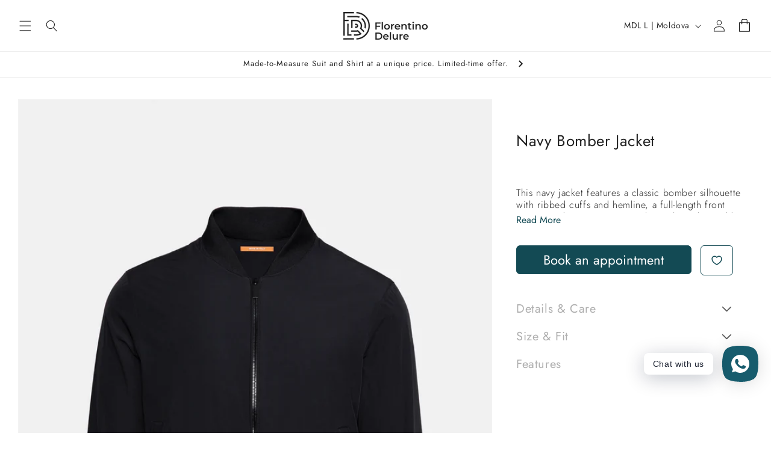

--- FILE ---
content_type: text/html; charset=utf-8
request_url: https://florentinodelure.com/en-md/products/navy-bomber-jacket
body_size: 55113
content:
<!doctype html>
<html class="no-js" lang="en">
  <head>
          <!-- Pinterest Tag & Verification -->
    <meta name="p:domain_verify" content="742b6c7fef5b26453befd97c5de28f91"/>  
    <meta charset="utf-8">
      <!-- Google Tag Manager -->
  <script>(function(w,d,s,l,i){w[l]=w[l]||[];w[l].push({'gtm.start':
  new Date().getTime(),event:'gtm.js'});var f=d.getElementsByTagName(s)[0],
  j=d.createElement(s),dl=l!='dataLayer'?'&l='+l:'';j.async=true;j.src=
  'https://www.googletagmanager.com/gtm.js?id='+i+dl;f.parentNode.insertBefore(j,f);
  })(window,document,'script','dataLayer','GTM-5QTPC32');</script>
  <!-- End Google Tag Manager -->
    <meta http-equiv="X-UA-Compatible" content="IE=edge">
    <meta name="viewport" content="width=device-width,initial-scale=1">
    <meta name="theme-color" content="">
    <link rel="canonical" href="https://florentinodelure.com/en-md/products/navy-bomber-jacket">
    <link rel="preconnect" href="https://cdn.shopify.com" crossorigin><link rel="icon" type="image/png" href="//florentinodelure.com/cdn/shop/files/logo_insta2.2.png?crop=center&height=32&v=1707918541&width=32"><link rel="preconnect" href="https://fonts.shopifycdn.com" crossorigin><title>
      Navy Bomber Jacket
 &ndash; Florentino Delure</title>

    
      <meta name="description" content="This navy jacket features a classic bomber silhouette with ribbed cuffs and hemline, a full-length front zipper, and two spacious pockets. The colour adds sophistication, making it a timeless piece for year-round wear.">
    

    

<meta property="og:site_name" content="Florentino Delure">
<meta property="og:url" content="https://florentinodelure.com/en-md/products/navy-bomber-jacket">
<meta property="og:title" content="Navy Bomber Jacket">
<meta property="og:type" content="product">
<meta property="og:description" content="This navy jacket features a classic bomber silhouette with ribbed cuffs and hemline, a full-length front zipper, and two spacious pockets. The colour adds sophistication, making it a timeless piece for year-round wear."><meta property="og:image" content="http://florentinodelure.com/cdn/shop/products/257A8551.webp?v=1680509692">
  <meta property="og:image:secure_url" content="https://florentinodelure.com/cdn/shop/products/257A8551.webp?v=1680509692">
  <meta property="og:image:width" content="2240">
  <meta property="og:image:height" content="3360"><meta property="og:price:amount" content="7,987.00">
  <meta property="og:price:currency" content="MDL"><meta name="twitter:card" content="summary_large_image">
<meta name="twitter:title" content="Navy Bomber Jacket">
<meta name="twitter:description" content="This navy jacket features a classic bomber silhouette with ribbed cuffs and hemline, a full-length front zipper, and two spacious pockets. The colour adds sophistication, making it a timeless piece for year-round wear.">


    <script src="//florentinodelure.com/cdn/shop/t/37/assets/constants.js?v=95358004781563950421744706236" defer="defer"></script>
    <script src="//florentinodelure.com/cdn/shop/t/37/assets/pubsub.js?v=2921868252632587581744706236" defer="defer"></script>
    <script src="//florentinodelure.com/cdn/shop/t/37/assets/global.js?v=159418482706767142791744706236" defer="defer"></script>
    <script src="//florentinodelure.com/cdn/shop/t/37/assets/jquery.min.js?v=115860211936397945481744706236"></script>
    <script src="//florentinodelure.com/cdn/shop/t/37/assets/owl.carousel.min.js?v=97891440811553454251744706236"></script>
    
    <script>window.performance && window.performance.mark && window.performance.mark('shopify.content_for_header.start');</script><meta name="facebook-domain-verification" content="88oljkw7yylzonw4fln8npih2ej6r4">
<meta name="google-site-verification" content="yoNgYx_pO5EmhMYPTyRp2CjyY0DWxIXGdYB61qOKG-0">
<meta id="shopify-digital-wallet" name="shopify-digital-wallet" content="/71479787800/digital_wallets/dialog">
<meta name="shopify-checkout-api-token" content="bd258f969a035ba6436f6003b819e506">
<link rel="alternate" hreflang="x-default" href="https://florentinodelure.com/products/navy-bomber-jacket">
<link rel="alternate" hreflang="en" href="https://florentinodelure.com/products/navy-bomber-jacket">
<link rel="alternate" hreflang="en-MD" href="https://florentinodelure.com/en-md/products/navy-bomber-jacket">
<link rel="alternate" type="application/json+oembed" href="https://florentinodelure.com/en-md/products/navy-bomber-jacket.oembed">
<script async="async" src="/checkouts/internal/preloads.js?locale=en-MD"></script>
<link rel="preconnect" href="https://shop.app" crossorigin="anonymous">
<script async="async" src="https://shop.app/checkouts/internal/preloads.js?locale=en-MD&shop_id=71479787800" crossorigin="anonymous"></script>
<script id="apple-pay-shop-capabilities" type="application/json">{"shopId":71479787800,"countryCode":"RO","currencyCode":"MDL","merchantCapabilities":["supports3DS"],"merchantId":"gid:\/\/shopify\/Shop\/71479787800","merchantName":"Florentino Delure","requiredBillingContactFields":["postalAddress","email","phone"],"requiredShippingContactFields":["postalAddress","email","phone"],"shippingType":"shipping","supportedNetworks":["visa","maestro","masterCard","amex"],"total":{"type":"pending","label":"Florentino Delure","amount":"1.00"},"shopifyPaymentsEnabled":true,"supportsSubscriptions":true}</script>
<script id="shopify-features" type="application/json">{"accessToken":"bd258f969a035ba6436f6003b819e506","betas":["rich-media-storefront-analytics"],"domain":"florentinodelure.com","predictiveSearch":true,"shopId":71479787800,"locale":"en"}</script>
<script>var Shopify = Shopify || {};
Shopify.shop = "florentino-delure-ro.myshopify.com";
Shopify.locale = "en";
Shopify.currency = {"active":"MDL","rate":"4.0132614"};
Shopify.country = "MD";
Shopify.theme = {"name":"15.04.2025 - latest main","id":180707721558,"schema_name":"Dawn","schema_version":"9.0.0","theme_store_id":null,"role":"main"};
Shopify.theme.handle = "null";
Shopify.theme.style = {"id":null,"handle":null};
Shopify.cdnHost = "florentinodelure.com/cdn";
Shopify.routes = Shopify.routes || {};
Shopify.routes.root = "/en-md/";</script>
<script type="module">!function(o){(o.Shopify=o.Shopify||{}).modules=!0}(window);</script>
<script>!function(o){function n(){var o=[];function n(){o.push(Array.prototype.slice.apply(arguments))}return n.q=o,n}var t=o.Shopify=o.Shopify||{};t.loadFeatures=n(),t.autoloadFeatures=n()}(window);</script>
<script>
  window.ShopifyPay = window.ShopifyPay || {};
  window.ShopifyPay.apiHost = "shop.app\/pay";
  window.ShopifyPay.redirectState = null;
</script>
<script id="shop-js-analytics" type="application/json">{"pageType":"product"}</script>
<script defer="defer" async type="module" src="//florentinodelure.com/cdn/shopifycloud/shop-js/modules/v2/client.init-shop-cart-sync_BT-GjEfc.en.esm.js"></script>
<script defer="defer" async type="module" src="//florentinodelure.com/cdn/shopifycloud/shop-js/modules/v2/chunk.common_D58fp_Oc.esm.js"></script>
<script defer="defer" async type="module" src="//florentinodelure.com/cdn/shopifycloud/shop-js/modules/v2/chunk.modal_xMitdFEc.esm.js"></script>
<script type="module">
  await import("//florentinodelure.com/cdn/shopifycloud/shop-js/modules/v2/client.init-shop-cart-sync_BT-GjEfc.en.esm.js");
await import("//florentinodelure.com/cdn/shopifycloud/shop-js/modules/v2/chunk.common_D58fp_Oc.esm.js");
await import("//florentinodelure.com/cdn/shopifycloud/shop-js/modules/v2/chunk.modal_xMitdFEc.esm.js");

  window.Shopify.SignInWithShop?.initShopCartSync?.({"fedCMEnabled":true,"windoidEnabled":true});

</script>
<script>
  window.Shopify = window.Shopify || {};
  if (!window.Shopify.featureAssets) window.Shopify.featureAssets = {};
  window.Shopify.featureAssets['shop-js'] = {"shop-cart-sync":["modules/v2/client.shop-cart-sync_DZOKe7Ll.en.esm.js","modules/v2/chunk.common_D58fp_Oc.esm.js","modules/v2/chunk.modal_xMitdFEc.esm.js"],"init-fed-cm":["modules/v2/client.init-fed-cm_B6oLuCjv.en.esm.js","modules/v2/chunk.common_D58fp_Oc.esm.js","modules/v2/chunk.modal_xMitdFEc.esm.js"],"shop-cash-offers":["modules/v2/client.shop-cash-offers_D2sdYoxE.en.esm.js","modules/v2/chunk.common_D58fp_Oc.esm.js","modules/v2/chunk.modal_xMitdFEc.esm.js"],"shop-login-button":["modules/v2/client.shop-login-button_QeVjl5Y3.en.esm.js","modules/v2/chunk.common_D58fp_Oc.esm.js","modules/v2/chunk.modal_xMitdFEc.esm.js"],"pay-button":["modules/v2/client.pay-button_DXTOsIq6.en.esm.js","modules/v2/chunk.common_D58fp_Oc.esm.js","modules/v2/chunk.modal_xMitdFEc.esm.js"],"shop-button":["modules/v2/client.shop-button_DQZHx9pm.en.esm.js","modules/v2/chunk.common_D58fp_Oc.esm.js","modules/v2/chunk.modal_xMitdFEc.esm.js"],"avatar":["modules/v2/client.avatar_BTnouDA3.en.esm.js"],"init-windoid":["modules/v2/client.init-windoid_CR1B-cfM.en.esm.js","modules/v2/chunk.common_D58fp_Oc.esm.js","modules/v2/chunk.modal_xMitdFEc.esm.js"],"init-shop-for-new-customer-accounts":["modules/v2/client.init-shop-for-new-customer-accounts_C_vY_xzh.en.esm.js","modules/v2/client.shop-login-button_QeVjl5Y3.en.esm.js","modules/v2/chunk.common_D58fp_Oc.esm.js","modules/v2/chunk.modal_xMitdFEc.esm.js"],"init-shop-email-lookup-coordinator":["modules/v2/client.init-shop-email-lookup-coordinator_BI7n9ZSv.en.esm.js","modules/v2/chunk.common_D58fp_Oc.esm.js","modules/v2/chunk.modal_xMitdFEc.esm.js"],"init-shop-cart-sync":["modules/v2/client.init-shop-cart-sync_BT-GjEfc.en.esm.js","modules/v2/chunk.common_D58fp_Oc.esm.js","modules/v2/chunk.modal_xMitdFEc.esm.js"],"shop-toast-manager":["modules/v2/client.shop-toast-manager_DiYdP3xc.en.esm.js","modules/v2/chunk.common_D58fp_Oc.esm.js","modules/v2/chunk.modal_xMitdFEc.esm.js"],"init-customer-accounts":["modules/v2/client.init-customer-accounts_D9ZNqS-Q.en.esm.js","modules/v2/client.shop-login-button_QeVjl5Y3.en.esm.js","modules/v2/chunk.common_D58fp_Oc.esm.js","modules/v2/chunk.modal_xMitdFEc.esm.js"],"init-customer-accounts-sign-up":["modules/v2/client.init-customer-accounts-sign-up_iGw4briv.en.esm.js","modules/v2/client.shop-login-button_QeVjl5Y3.en.esm.js","modules/v2/chunk.common_D58fp_Oc.esm.js","modules/v2/chunk.modal_xMitdFEc.esm.js"],"shop-follow-button":["modules/v2/client.shop-follow-button_CqMgW2wH.en.esm.js","modules/v2/chunk.common_D58fp_Oc.esm.js","modules/v2/chunk.modal_xMitdFEc.esm.js"],"checkout-modal":["modules/v2/client.checkout-modal_xHeaAweL.en.esm.js","modules/v2/chunk.common_D58fp_Oc.esm.js","modules/v2/chunk.modal_xMitdFEc.esm.js"],"shop-login":["modules/v2/client.shop-login_D91U-Q7h.en.esm.js","modules/v2/chunk.common_D58fp_Oc.esm.js","modules/v2/chunk.modal_xMitdFEc.esm.js"],"lead-capture":["modules/v2/client.lead-capture_BJmE1dJe.en.esm.js","modules/v2/chunk.common_D58fp_Oc.esm.js","modules/v2/chunk.modal_xMitdFEc.esm.js"],"payment-terms":["modules/v2/client.payment-terms_Ci9AEqFq.en.esm.js","modules/v2/chunk.common_D58fp_Oc.esm.js","modules/v2/chunk.modal_xMitdFEc.esm.js"]};
</script>
<script>(function() {
  var isLoaded = false;
  function asyncLoad() {
    if (isLoaded) return;
    isLoaded = true;
    var urls = ["https:\/\/cdn.giftcardpro.app\/build\/storefront\/storefront.js?shop=florentino-delure-ro.myshopify.com"];
    for (var i = 0; i < urls.length; i++) {
      var s = document.createElement('script');
      s.type = 'text/javascript';
      s.async = true;
      s.src = urls[i];
      var x = document.getElementsByTagName('script')[0];
      x.parentNode.insertBefore(s, x);
    }
  };
  if(window.attachEvent) {
    window.attachEvent('onload', asyncLoad);
  } else {
    window.addEventListener('load', asyncLoad, false);
  }
})();</script>
<script id="__st">var __st={"a":71479787800,"offset":7200,"reqid":"a61a7109-a208-4a21-a77b-24734112b3ca-1769307948","pageurl":"florentinodelure.com\/en-md\/products\/navy-bomber-jacket","u":"85d0a9acdcc3","p":"product","rtyp":"product","rid":8207067316504};</script>
<script>window.ShopifyPaypalV4VisibilityTracking = true;</script>
<script id="captcha-bootstrap">!function(){'use strict';const t='contact',e='account',n='new_comment',o=[[t,t],['blogs',n],['comments',n],[t,'customer']],c=[[e,'customer_login'],[e,'guest_login'],[e,'recover_customer_password'],[e,'create_customer']],r=t=>t.map((([t,e])=>`form[action*='/${t}']:not([data-nocaptcha='true']) input[name='form_type'][value='${e}']`)).join(','),a=t=>()=>t?[...document.querySelectorAll(t)].map((t=>t.form)):[];function s(){const t=[...o],e=r(t);return a(e)}const i='password',u='form_key',d=['recaptcha-v3-token','g-recaptcha-response','h-captcha-response',i],f=()=>{try{return window.sessionStorage}catch{return}},m='__shopify_v',_=t=>t.elements[u];function p(t,e,n=!1){try{const o=window.sessionStorage,c=JSON.parse(o.getItem(e)),{data:r}=function(t){const{data:e,action:n}=t;return t[m]||n?{data:e,action:n}:{data:t,action:n}}(c);for(const[e,n]of Object.entries(r))t.elements[e]&&(t.elements[e].value=n);n&&o.removeItem(e)}catch(o){console.error('form repopulation failed',{error:o})}}const l='form_type',E='cptcha';function T(t){t.dataset[E]=!0}const w=window,h=w.document,L='Shopify',v='ce_forms',y='captcha';let A=!1;((t,e)=>{const n=(g='f06e6c50-85a8-45c8-87d0-21a2b65856fe',I='https://cdn.shopify.com/shopifycloud/storefront-forms-hcaptcha/ce_storefront_forms_captcha_hcaptcha.v1.5.2.iife.js',D={infoText:'Protected by hCaptcha',privacyText:'Privacy',termsText:'Terms'},(t,e,n)=>{const o=w[L][v],c=o.bindForm;if(c)return c(t,g,e,D).then(n);var r;o.q.push([[t,g,e,D],n]),r=I,A||(h.body.append(Object.assign(h.createElement('script'),{id:'captcha-provider',async:!0,src:r})),A=!0)});var g,I,D;w[L]=w[L]||{},w[L][v]=w[L][v]||{},w[L][v].q=[],w[L][y]=w[L][y]||{},w[L][y].protect=function(t,e){n(t,void 0,e),T(t)},Object.freeze(w[L][y]),function(t,e,n,w,h,L){const[v,y,A,g]=function(t,e,n){const i=e?o:[],u=t?c:[],d=[...i,...u],f=r(d),m=r(i),_=r(d.filter((([t,e])=>n.includes(e))));return[a(f),a(m),a(_),s()]}(w,h,L),I=t=>{const e=t.target;return e instanceof HTMLFormElement?e:e&&e.form},D=t=>v().includes(t);t.addEventListener('submit',(t=>{const e=I(t);if(!e)return;const n=D(e)&&!e.dataset.hcaptchaBound&&!e.dataset.recaptchaBound,o=_(e),c=g().includes(e)&&(!o||!o.value);(n||c)&&t.preventDefault(),c&&!n&&(function(t){try{if(!f())return;!function(t){const e=f();if(!e)return;const n=_(t);if(!n)return;const o=n.value;o&&e.removeItem(o)}(t);const e=Array.from(Array(32),(()=>Math.random().toString(36)[2])).join('');!function(t,e){_(t)||t.append(Object.assign(document.createElement('input'),{type:'hidden',name:u})),t.elements[u].value=e}(t,e),function(t,e){const n=f();if(!n)return;const o=[...t.querySelectorAll(`input[type='${i}']`)].map((({name:t})=>t)),c=[...d,...o],r={};for(const[a,s]of new FormData(t).entries())c.includes(a)||(r[a]=s);n.setItem(e,JSON.stringify({[m]:1,action:t.action,data:r}))}(t,e)}catch(e){console.error('failed to persist form',e)}}(e),e.submit())}));const S=(t,e)=>{t&&!t.dataset[E]&&(n(t,e.some((e=>e===t))),T(t))};for(const o of['focusin','change'])t.addEventListener(o,(t=>{const e=I(t);D(e)&&S(e,y())}));const B=e.get('form_key'),M=e.get(l),P=B&&M;t.addEventListener('DOMContentLoaded',(()=>{const t=y();if(P)for(const e of t)e.elements[l].value===M&&p(e,B);[...new Set([...A(),...v().filter((t=>'true'===t.dataset.shopifyCaptcha))])].forEach((e=>S(e,t)))}))}(h,new URLSearchParams(w.location.search),n,t,e,['guest_login'])})(!0,!0)}();</script>
<script integrity="sha256-4kQ18oKyAcykRKYeNunJcIwy7WH5gtpwJnB7kiuLZ1E=" data-source-attribution="shopify.loadfeatures" defer="defer" src="//florentinodelure.com/cdn/shopifycloud/storefront/assets/storefront/load_feature-a0a9edcb.js" crossorigin="anonymous"></script>
<script crossorigin="anonymous" defer="defer" src="//florentinodelure.com/cdn/shopifycloud/storefront/assets/shopify_pay/storefront-65b4c6d7.js?v=20250812"></script>
<script data-source-attribution="shopify.dynamic_checkout.dynamic.init">var Shopify=Shopify||{};Shopify.PaymentButton=Shopify.PaymentButton||{isStorefrontPortableWallets:!0,init:function(){window.Shopify.PaymentButton.init=function(){};var t=document.createElement("script");t.src="https://florentinodelure.com/cdn/shopifycloud/portable-wallets/latest/portable-wallets.en.js",t.type="module",document.head.appendChild(t)}};
</script>
<script data-source-attribution="shopify.dynamic_checkout.buyer_consent">
  function portableWalletsHideBuyerConsent(e){var t=document.getElementById("shopify-buyer-consent"),n=document.getElementById("shopify-subscription-policy-button");t&&n&&(t.classList.add("hidden"),t.setAttribute("aria-hidden","true"),n.removeEventListener("click",e))}function portableWalletsShowBuyerConsent(e){var t=document.getElementById("shopify-buyer-consent"),n=document.getElementById("shopify-subscription-policy-button");t&&n&&(t.classList.remove("hidden"),t.removeAttribute("aria-hidden"),n.addEventListener("click",e))}window.Shopify?.PaymentButton&&(window.Shopify.PaymentButton.hideBuyerConsent=portableWalletsHideBuyerConsent,window.Shopify.PaymentButton.showBuyerConsent=portableWalletsShowBuyerConsent);
</script>
<script data-source-attribution="shopify.dynamic_checkout.cart.bootstrap">document.addEventListener("DOMContentLoaded",(function(){function t(){return document.querySelector("shopify-accelerated-checkout-cart, shopify-accelerated-checkout")}if(t())Shopify.PaymentButton.init();else{new MutationObserver((function(e,n){t()&&(Shopify.PaymentButton.init(),n.disconnect())})).observe(document.body,{childList:!0,subtree:!0})}}));
</script>
<link id="shopify-accelerated-checkout-styles" rel="stylesheet" media="screen" href="https://florentinodelure.com/cdn/shopifycloud/portable-wallets/latest/accelerated-checkout-backwards-compat.css" crossorigin="anonymous">
<style id="shopify-accelerated-checkout-cart">
        #shopify-buyer-consent {
  margin-top: 1em;
  display: inline-block;
  width: 100%;
}

#shopify-buyer-consent.hidden {
  display: none;
}

#shopify-subscription-policy-button {
  background: none;
  border: none;
  padding: 0;
  text-decoration: underline;
  font-size: inherit;
  cursor: pointer;
}

#shopify-subscription-policy-button::before {
  box-shadow: none;
}

      </style>
<script id="sections-script" data-sections="header" defer="defer" src="//florentinodelure.com/cdn/shop/t/37/compiled_assets/scripts.js?v=14276"></script>
<script>window.performance && window.performance.mark && window.performance.mark('shopify.content_for_header.end');</script>


    <style data-shopify>
      @font-face {
  font-family: Assistant;
  font-weight: 400;
  font-style: normal;
  font-display: swap;
  src: url("//florentinodelure.com/cdn/fonts/assistant/assistant_n4.9120912a469cad1cc292572851508ca49d12e768.woff2") format("woff2"),
       url("//florentinodelure.com/cdn/fonts/assistant/assistant_n4.6e9875ce64e0fefcd3f4446b7ec9036b3ddd2985.woff") format("woff");
}

      @font-face {
  font-family: Assistant;
  font-weight: 700;
  font-style: normal;
  font-display: swap;
  src: url("//florentinodelure.com/cdn/fonts/assistant/assistant_n7.bf44452348ec8b8efa3aa3068825305886b1c83c.woff2") format("woff2"),
       url("//florentinodelure.com/cdn/fonts/assistant/assistant_n7.0c887fee83f6b3bda822f1150b912c72da0f7b64.woff") format("woff");
}

      
      
      @font-face {
  font-family: Assistant;
  font-weight: 400;
  font-style: normal;
  font-display: swap;
  src: url("//florentinodelure.com/cdn/fonts/assistant/assistant_n4.9120912a469cad1cc292572851508ca49d12e768.woff2") format("woff2"),
       url("//florentinodelure.com/cdn/fonts/assistant/assistant_n4.6e9875ce64e0fefcd3f4446b7ec9036b3ddd2985.woff") format("woff");
}


      :root {
        
        --font-body-family: jost-regular;
        
    
        --font-body-style: normal;
        --font-body-weight: 400;
        --font-body-weight-bold: 700;

        
        --font-heading-family: jost-regular;
        

        --font-heading-style: normal;
        --font-heading-weight: 400;

        --font-body-scale: 1.0;
        --font-heading-scale: 1.0;

        --color-base-text: 34, 34, 34;
        --color-shadow: 34, 34, 34;
        --color-base-background-1: 255, 255, 255;
        --color-base-background-2: 243, 243, 243;
        --color-base-solid-button-labels: 255, 255, 255;
        --color-base-outline-button-labels: 34, 34, 34;
        --color-base-accent-1: 19, 74, 84;
        --color-base-accent-2: 19, 74, 84;
        --payment-terms-background-color: #ffffff;

        --gradient-base-background-1: #ffffff;
        --gradient-base-background-2: #f3f3f3;
        --gradient-base-accent-1: #134a54;
        --gradient-base-accent-2: #134a54;

        --media-padding: px;
        --media-border-opacity: 0.05;
        --media-border-width: 1px;
        --media-radius: 0px;
        --media-shadow-opacity: 0.0;
        --media-shadow-horizontal-offset: 0px;
        --media-shadow-vertical-offset: 4px;
        --media-shadow-blur-radius: 5px;
        --media-shadow-visible: 0;

        --page-width: 160rem;
        --page-width-margin: 0rem;

        --product-card-image-padding: 0.0rem;
        --product-card-corner-radius: 0.0rem;
        --product-card-text-alignment: left;
        --product-card-border-width: 0.0rem;
        --product-card-border-opacity: 0.1;
        --product-card-shadow-opacity: 0.0;
        --product-card-shadow-visible: 0;
        --product-card-shadow-horizontal-offset: 0.0rem;
        --product-card-shadow-vertical-offset: 0.4rem;
        --product-card-shadow-blur-radius: 0.5rem;

        --collection-card-image-padding: 0.0rem;
        --collection-card-corner-radius: 0.0rem;
        --collection-card-text-alignment: left;
        --collection-card-border-width: 0.0rem;
        --collection-card-border-opacity: 0.1;
        --collection-card-shadow-opacity: 0.0;
        --collection-card-shadow-visible: 0;
        --collection-card-shadow-horizontal-offset: 0.0rem;
        --collection-card-shadow-vertical-offset: 0.4rem;
        --collection-card-shadow-blur-radius: 0.5rem;

        --blog-card-image-padding: 0.0rem;
        --blog-card-corner-radius: 0.0rem;
        --blog-card-text-alignment: left;
        --blog-card-border-width: 0.0rem;
        --blog-card-border-opacity: 0.1;
        --blog-card-shadow-opacity: 0.0;
        --blog-card-shadow-visible: 0;
        --blog-card-shadow-horizontal-offset: 0.0rem;
        --blog-card-shadow-vertical-offset: 0.4rem;
        --blog-card-shadow-blur-radius: 0.5rem;

        --badge-corner-radius: 4.0rem;

        --popup-border-width: 1px;
        --popup-border-opacity: 0.1;
        --popup-corner-radius: 0px;
        --popup-shadow-opacity: 0.0;
        --popup-shadow-horizontal-offset: 0px;
        --popup-shadow-vertical-offset: 4px;
        --popup-shadow-blur-radius: 5px;

        --drawer-border-width: 1px;
        --drawer-border-opacity: 0.1;
        --drawer-shadow-opacity: 0.0;
        --drawer-shadow-horizontal-offset: 0px;
        --drawer-shadow-vertical-offset: 4px;
        --drawer-shadow-blur-radius: 5px;

        --spacing-sections-desktop: 0px;
        --spacing-sections-mobile: 0px;

        --grid-desktop-vertical-spacing: 8px;
        --grid-desktop-horizontal-spacing: 40px;
        --grid-mobile-vertical-spacing: 4px;
        --grid-mobile-horizontal-spacing: 20px;

        --text-boxes-border-opacity: 0.1;
        --text-boxes-border-width: 0px;
        --text-boxes-radius: 0px;
        --text-boxes-shadow-opacity: 0.0;
        --text-boxes-shadow-visible: 0;
        --text-boxes-shadow-horizontal-offset: 0px;
        --text-boxes-shadow-vertical-offset: 4px;
        --text-boxes-shadow-blur-radius: 5px;

        --buttons-radius: 6px;
        --buttons-radius-outset: 7px;
        --buttons-border-width: 1px;
        --buttons-border-opacity: 1.0;
        --buttons-shadow-opacity: 0.0;
        --buttons-shadow-visible: 0;
        --buttons-shadow-horizontal-offset: 0px;
        --buttons-shadow-vertical-offset: 4px;
        --buttons-shadow-blur-radius: 5px;
        --buttons-border-offset: 0.3px;

        --inputs-radius: 6px;
        --inputs-border-width: 1px;
        --inputs-border-opacity: 0.55;
        --inputs-shadow-opacity: 0.0;
        --inputs-shadow-horizontal-offset: -2px;
        --inputs-margin-offset: 0px;
        --inputs-shadow-vertical-offset: -2px;
        --inputs-shadow-blur-radius: 0px;
        --inputs-radius-outset: 7px;

        --variant-pills-radius: 40px;
        --variant-pills-border-width: 1px;
        --variant-pills-border-opacity: 0.55;
        --variant-pills-shadow-opacity: 0.0;
        --variant-pills-shadow-horizontal-offset: 0px;
        --variant-pills-shadow-vertical-offset: 4px;
        --variant-pills-shadow-blur-radius: 5px;
      }

      *,
      *::before,
      *::after {
        box-sizing: inherit;
      }

      html {
        box-sizing: border-box;
        font-size: calc(var(--font-body-scale) * 62.5%);
        height: 100%;
      }

      body {
        display: grid;
        grid-template-rows: auto auto 1fr auto;
        grid-template-columns: 100%;
        min-height: 100%;
        margin: 0;
        font-size: 1.5rem;
        letter-spacing: 0.06rem;
        line-height: calc(1 + 0.8 / var(--font-body-scale));
        font-family: var(--font-body-family)!important;
        font-style: var(--font-body-style);
        font-weight: var(--font-body-weight);
      }

      @media screen and (min-width: 750px) {
        body {
          font-size: 1.6rem;
        }
      }

      
    </style>

    <link href="//florentinodelure.com/cdn/shop/t/37/assets/base.css?v=91268169656066356941763050679" rel="stylesheet" type="text/css" media="all" />
    <link href="//florentinodelure.com/cdn/shop/t/37/assets/styles.css?v=86658948186951350271763050679" rel="stylesheet" type="text/css" media="all" />
    <link href="//florentinodelure.com/cdn/shop/t/37/assets/owl.carousel.css?v=137218919859245581691763050679" rel="stylesheet" type="text/css" media="all" />
<link rel="preload" as="font" href="//florentinodelure.com/cdn/fonts/assistant/assistant_n4.9120912a469cad1cc292572851508ca49d12e768.woff2" type="font/woff2" crossorigin><link rel="preload" as="font" href="//florentinodelure.com/cdn/fonts/assistant/assistant_n4.9120912a469cad1cc292572851508ca49d12e768.woff2" type="font/woff2" crossorigin><link rel="stylesheet" href="//florentinodelure.com/cdn/shop/t/37/assets/component-predictive-search.css?v=85913294783299393391744706236" media="print" onload="this.media='all'"><script>document.documentElement.className = document.documentElement.className.replace('no-js', 'js');
    if (Shopify.designMode) {
      document.documentElement.classList.add('shopify-design-mode');
    }
    </script>

    

  
 <script defer>

  /**
   * IMPORTANT!
   * Do not edit this file. Any changes made could be overwritten by at
   * any time. If you need assistance, please reach out to us at support@gist-apps.com.
   */

  if (typeof(GIST) == 'undefined') {
    window.GIST = GIST = {};
  }
  if (typeof(GIST.f) == 'undefined') {
    GIST.f = {};
  }


</script>


<script type="text/javascript" src="https://cdn.giftcardpro.app/build/storefront/storefront.js" defer></script>
<link rel="stylesheet" type="text/css" href="https://cdn.giftcardpro.app/build/storefront/storefront.css">


  	 
<!-- BEGIN app block: shopify://apps/consentmo-gdpr/blocks/gdpr_cookie_consent/4fbe573f-a377-4fea-9801-3ee0858cae41 -->


<!-- END app block --><!-- BEGIN app block: shopify://apps/oxi-social-login/blocks/social-login-embed/24ad60bc-8f09-42fa-807e-e5eda0fdae17 -->


<script>
    
        var vt = 763256;
    
        var oxi_data_scheme = 'light';
        if (document.querySelector('html').hasAttribute('data-scheme')) {
            oxi_data_scheme = document.querySelector('html').getAttribute('data-scheme');
        }
    function wfete(selector) {
    return new Promise(resolve => {
    if (document.querySelector(selector)) {
      return resolve(document.querySelector(selector));
    }

    const observer = new MutationObserver(() => {
      if (document.querySelector(selector)) {
        resolve(document.querySelector(selector));
        observer.disconnect();
      }
    });

    observer.observe(document.body, {
      subtree: true,
      childList: true,
    });
    });
  }
  async function oxi_init() {
    const data = await getOConfig();
  }
  function getOConfig() {
    var script = document.createElement('script');
    script.src = '//social-login.oxiapps.com/init.json?shop=florentino-delure-ro.myshopify.com&vt='+vt+'&callback=jQuery111004090950169811405_1543664809199';
    script.setAttribute('rel','nofollow');
    document.head.appendChild(script);
  }
  function jQuery111004090950169811405_1543664809199(p) {
        var shop_locale = "";
        if (typeof Shopify !== 'undefined' && typeof Shopify.locale !== 'undefined') {
            shop_locale = "&locale="+Shopify.locale;
    }
    if (p.m == "1") {
      if (typeof oxi_initialized === 'undefined') {
        var oxi_initialized = true;
        //vt = parseInt(p.v);
        vt = parseInt(vt);

                var elem = document.createElement("link");
                elem.setAttribute("type", "text/css");
                elem.setAttribute("rel", "stylesheet");
                elem.setAttribute("href", "https://cdn.shopify.com/extensions/019a9bbf-e6d9-7768-bf83-c108720b519c/embedded-social-login-54/assets/remodal.css");
                document.getElementsByTagName("head")[0].appendChild(elem);


        var newScript = document.createElement('script');
        newScript.type = 'text/javascript';
        newScript.src = 'https://cdn.shopify.com/extensions/019a9bbf-e6d9-7768-bf83-c108720b519c/embedded-social-login-54/assets/osl.min.js';
        document.getElementsByTagName('head')[0].appendChild(newScript);
      }
    } else {
      const intervalID = setInterval(() => {
        if (document.querySelector('body')) {
            clearInterval(intervalID);

            opa = ['form[action*="account/login"]', 'form[action$="account"]'];
            opa.forEach(e => {
                wfete(e).then(element => {
                    if (typeof oxi_initialized === 'undefined') {
                        var oxi_initialized = true;
                        console.log("Oxi Social Login Initialized");
                        if (p.i == 'y') {
                            var list = document.querySelectorAll(e);
                            var oxi_list_length = 0;
                            if (list.length > 0) {
                                //oxi_list_length = 3;
                                oxi_list_length = list.length;
                            }
                            for(var osli1 = 0; osli1 < oxi_list_length; osli1++) {
                                if (list[osli1].querySelector('[value="guest_login"]')) {
                                } else {
                                if ( list[osli1].querySelectorAll('.oxi-social-login').length <= 0 && list[osli1].querySelectorAll('.oxi_social_wrapper').length <= 0 ) {
                                    var osl_checkout_url = '';
                                    if (list[osli1].querySelector('[name="checkout_url"]') !== null) {
                                        osl_checkout_url = '&osl_checkout_url='+list[osli1].querySelector('[name="checkout_url"]').value;
                                    }
                                    osl_checkout_url = osl_checkout_url.replace(/<[^>]*>/g, '').trim();
                                    list[osli1].insertAdjacentHTML(p.p, '<div class="oxi_social_wrapper" style="'+p.c+'"><iframe id="social_login_frame" class="social_login_frame" title="Social Login" src="https://social-login.oxiapps.com/widget?site='+p.s+'&vt='+vt+shop_locale+osl_checkout_url+'&scheme='+oxi_data_scheme+'" style="width:100%;max-width:100%;padding-top:0px;margin-bottom:5px;border:0px;height:'+p.h+'px;" scrolling=no></iframe></div>');
                                }
                                }
                            }
                        }
                    }
                });
            });

            wfete('#oxi-social-login').then(element => {
                document.getElementById('oxi-social-login').innerHTML="<iframe id='social_login_frame' class='social_login_frame' title='Social Login' src='https://social-login.oxiapps.com/widget?site="+p.s+"&vt="+vt+shop_locale+"&scheme="+oxi_data_scheme+"' style='width:100%;max-width:100%;padding-top:0px;margin-bottom:5px;border:0px;height:"+p.h+"px;' scrolling=no></iframe>";
            });
            wfete('.oxi-social-login').then(element => {
                var oxi_elms = document.querySelectorAll(".oxi-social-login");
                oxi_elms.forEach((oxi_elm) => {
                            oxi_elm.innerHTML="<iframe id='social_login_frame' class='social_login_frame' title='Social Login' src='https://social-login.oxiapps.com/widget?site="+p.s+"&vt="+vt+shop_locale+"&scheme="+oxi_data_scheme+"' style='width:100%;max-width:100%;padding-top:0px;margin-bottom:5px;border:0px;height:"+p.h+"px;' scrolling=no></iframe>";
                });
            });
        }
      }, 100);
    }

    var o_resized = false;
    var oxi_response = function(event) {
      if (event.origin+'/'=="https://social-login.oxiapps.com/") {
                if (event.data.action == "loaded") {
                    event.source.postMessage({
                        action:'getParentUrl',parentUrl: window.location.href+''
                    },"*");
                }

        var message = event.data+'';
        var key = message.split(':')[0];
        var value = message.split(':')[1];
        if (key=="height") {
          var oxi_iframe = document.getElementById('social_login_frame');
          if (oxi_iframe && !o_resized) {
            o_resized = true;
            oxi_iframe.style.height = value + "px";
          }
        }
      }
    };
    if (window.addEventListener) {
      window.addEventListener('message', oxi_response, false);
    } else {
      window.attachEvent("onmessage", oxi_response);
    }
  }
  oxi_init();
</script>


<!-- END app block --><!-- BEGIN app block: shopify://apps/rt-social-chat-live-chat/blocks/app-embed/9baee9b7-6929-47af-9935-05bcdc376396 --><script>
  window.roarJs = window.roarJs || {};
  roarJs.WhatsAppConfig = {
    metafields: {
      shop: "florentino-delure-ro.myshopify.com",
      settings: {"enabled":"1","block_order":["1492096252560","1683629550295","1683629640618","1683884482163","1684327675961"],"blocks":{"1492096252560":{"disabled":"0","type":"whatsapp","number":"+40 740224452","whatsapp_web":"1","name":"Francesca","label":"Whatsapp Support","avatar":"1","avatar_url":"https:\/\/cdn.shopify.com\/s\/files\/1\/0714\/7978\/7800\/files\/supp_fb_6374b932-77b8-4a16-aa84-8bd4e41ec4a4.png?v=1684328508","online":"1","timezone":"America\/New_York","sunday":{"enabled":"1","range":"480,1050"},"monday":{"enabled":"1","range":"480,1050"},"tuesday":{"enabled":"1","range":"480,1050"},"wednesday":{"enabled":"1","range":"480,1050"},"thursday":{"enabled":"1","range":"480,1050"},"friday":{"enabled":"1","range":"480,1050"},"saturday":{"enabled":"1","range":"480,1050"},"offline":"I will be back soon","chat":{"enabled":"1","greeting":"Hello! I'm Mihael Mazzi from Florentino Delure Support team."},"message":"","page_url":"0"},"1683629550295":{"disabled":"0","type":"messenger","number":"FlorentinoDelureRomania","name":"Francesca","label":"Facebook Mess. Support","avatar":"1","avatar_url":"https:\/\/cdn.shopify.com\/s\/files\/1\/0714\/7978\/7800\/files\/supp_fb_6374b932-77b8-4a16-aa84-8bd4e41ec4a4.png?v=1684328508","online":"1","timezone":"America\/New_York","sunday":{"enabled":"1","range":"480,1050"},"monday":{"enabled":"1","range":"480,1050"},"tuesday":{"enabled":"1","range":"480,1050"},"wednesday":{"enabled":"1","range":"480,1050"},"thursday":{"enabled":"1","range":"480,1050"},"friday":{"enabled":"1","range":"480,1050"},"saturday":{"enabled":"1","range":"480,1050"},"offline":"I will be back soon","chat":{"enabled":"1","greeting":"Hello! I'm Mihael Mazzi from Florentino Delure Support team"},"cta":"Start chat"},"1683629640618":{"disabled":"0","type":"instagram","number":"florentino.delure","name":"Francesca","label":"Instagram Support","avatar":"1","avatar_url":"https:\/\/cdn.shopify.com\/s\/files\/1\/0714\/7978\/7800\/files\/supp_fb_6374b932-77b8-4a16-aa84-8bd4e41ec4a4.png?v=1684328508","online":"1","timezone":"America\/New_York","sunday":{"enabled":"1","range":"480,1050"},"monday":{"enabled":"1","range":"480,1050"},"tuesday":{"enabled":"1","range":"480,1050"},"wednesday":{"enabled":"1","range":"480,1050"},"thursday":{"enabled":"1","range":"480,1050"},"friday":{"enabled":"1","range":"480,1050"},"saturday":{"enabled":"1","range":"480,1050"},"offline":"I will be back soon","chat":{"enabled":"1","greeting":"Hello! I'm Mihael Mazzi from Florentino Delure Support team."},"cta":"Start chat"},"1683884482163":{"disabled":"0","type":"phone","number":"+40740224452","name":"Call Bucharest Store","label":"Phone Support","avatar":"1","avatar_url":"https:\/\/cdn.shopify.com\/s\/files\/1\/0714\/7978\/7800\/files\/CALL_CENTER.png?v=1683884788","online":"1","timezone":"America\/New_York","sunday":{"enabled":"1","range":"480,1050"},"monday":{"enabled":"1","range":"480,1050"},"tuesday":{"enabled":"1","range":"480,1050"},"wednesday":{"enabled":"1","range":"480,1050"},"thursday":{"enabled":"1","range":"480,1050"},"friday":{"enabled":"1","range":"480,1050"},"saturday":{"enabled":"1","range":"480,1050"},"offline":"I will be back soon","chat":{"enabled":"0","greeting":"Hello! I'm Mihael Mazzi from Florentino Delure Support team."},"cta":"Call us now "},"1684327675961":{"disabled":"0","type":"phone","number":"+37360261538","name":"Call Chișinău Store","label":"Phone Support ","avatar":"1","avatar_url":"https:\/\/cdn.shopify.com\/s\/files\/1\/0714\/7978\/7800\/files\/CALL_CENTER.png?v=1683884788","online":"1","timezone":"America\/New_York","sunday":{"enabled":"1","range":"480,1050"},"monday":{"enabled":"1","range":"480,1050"},"tuesday":{"enabled":"1","range":"480,1050"},"wednesday":{"enabled":"1","range":"480,1050"},"thursday":{"enabled":"1","range":"480,1050"},"friday":{"enabled":"1","range":"480,1050"},"saturday":{"enabled":"1","range":"480,1050"},"offline":"I will be back soon","chat":{"enabled":"0","greeting":"Hello! I'm Michael from the support team."},"cta":"Start chat"}},"param":{"newtab":"0","offline_disabled":"0","offline_message":"1","greeting":{"enabled":"0","message":"Hi there! How can we help you? Tap here to start chat with us.","delay":"5"},"pending":{"enabled":"0","number":"0","color":"#ffffff","background":"#dd0000"},"position":{"value":"right","bottom":"85","left":"20","right":"21"},"cta_type":"all"},"mobile":{"enabled":"1","position":{"value":"right","bottom":"58","left":"20","right":"18"}},"style":{"gradient":"custom","pattern":"7","custom":{"color":"#ffffff","background":"#175c6d"},"icon":"5","rounded":"0"},"share":{"block_order":["facebook","twitter","whatsapp"],"blocks":{"facebook":{"type":"facebook","label":"Share on Facebook"},"twitter":{"type":"twitter","label":"Share on Twitter"},"whatsapp":{"type":"whatsapp","label":"Share on Whatsapp"}},"param":{"enabled":"0","position":"left"},"mobile":{"enabled":"1","position":"inherit"},"style":{"color":"#000000","background":"#ffffff"},"texts":{"button":"Share","message":"Check this out, it's so cool!"}},"charge":false,"onetime":false,"track_url":"https:\/\/haloroar.com\/app\/whatsapp\/tracking","texts":{"title":"Hello 👋","description":"Welcome to Florentino Delure. Ask us anything 🎉","note":"We typically reply within a few minutes","button":"Chat with us","placeholder":"Send a message…","emoji_search":"Search emoji…","emoji_frequently":"Frequently used","emoji_people":"People","emoji_nature":"Nature","emoji_objects":"Objects","emoji_places":"Places","emoji_symbols":"Symbols","emoji_not_found":"No emoji could be found"},"only1":"true"},
      moneyFormat: "{{amount}} MDL"
    }
  }
</script>

<script src="https://cdn.shopify.com/extensions/019a1460-f72e-7cbc-becc-90116917fae9/rt-whats-app-chat-live-chat-2/assets/whatsapp.js" defer></script>


<!-- END app block --><script src="https://cdn.shopify.com/extensions/019be9e8-7389-72d2-90ad-753cce315171/consentmo-gdpr-595/assets/consentmo_cookie_consent.js" type="text/javascript" defer="defer"></script>
<link href="https://cdn.shopify.com/extensions/019a1460-f72e-7cbc-becc-90116917fae9/rt-whats-app-chat-live-chat-2/assets/whatsapp.css" rel="stylesheet" type="text/css" media="all">
<script src="https://cdn.shopify.com/extensions/4e276193-403c-423f-833c-fefed71819cf/forms-2298/assets/shopify-forms-loader.js" type="text/javascript" defer="defer"></script>
<link href="https://monorail-edge.shopifysvc.com" rel="dns-prefetch">
<script>(function(){if ("sendBeacon" in navigator && "performance" in window) {try {var session_token_from_headers = performance.getEntriesByType('navigation')[0].serverTiming.find(x => x.name == '_s').description;} catch {var session_token_from_headers = undefined;}var session_cookie_matches = document.cookie.match(/_shopify_s=([^;]*)/);var session_token_from_cookie = session_cookie_matches && session_cookie_matches.length === 2 ? session_cookie_matches[1] : "";var session_token = session_token_from_headers || session_token_from_cookie || "";function handle_abandonment_event(e) {var entries = performance.getEntries().filter(function(entry) {return /monorail-edge.shopifysvc.com/.test(entry.name);});if (!window.abandonment_tracked && entries.length === 0) {window.abandonment_tracked = true;var currentMs = Date.now();var navigation_start = performance.timing.navigationStart;var payload = {shop_id: 71479787800,url: window.location.href,navigation_start,duration: currentMs - navigation_start,session_token,page_type: "product"};window.navigator.sendBeacon("https://monorail-edge.shopifysvc.com/v1/produce", JSON.stringify({schema_id: "online_store_buyer_site_abandonment/1.1",payload: payload,metadata: {event_created_at_ms: currentMs,event_sent_at_ms: currentMs}}));}}window.addEventListener('pagehide', handle_abandonment_event);}}());</script>
<script id="web-pixels-manager-setup">(function e(e,d,r,n,o){if(void 0===o&&(o={}),!Boolean(null===(a=null===(i=window.Shopify)||void 0===i?void 0:i.analytics)||void 0===a?void 0:a.replayQueue)){var i,a;window.Shopify=window.Shopify||{};var t=window.Shopify;t.analytics=t.analytics||{};var s=t.analytics;s.replayQueue=[],s.publish=function(e,d,r){return s.replayQueue.push([e,d,r]),!0};try{self.performance.mark("wpm:start")}catch(e){}var l=function(){var e={modern:/Edge?\/(1{2}[4-9]|1[2-9]\d|[2-9]\d{2}|\d{4,})\.\d+(\.\d+|)|Firefox\/(1{2}[4-9]|1[2-9]\d|[2-9]\d{2}|\d{4,})\.\d+(\.\d+|)|Chrom(ium|e)\/(9{2}|\d{3,})\.\d+(\.\d+|)|(Maci|X1{2}).+ Version\/(15\.\d+|(1[6-9]|[2-9]\d|\d{3,})\.\d+)([,.]\d+|)( \(\w+\)|)( Mobile\/\w+|) Safari\/|Chrome.+OPR\/(9{2}|\d{3,})\.\d+\.\d+|(CPU[ +]OS|iPhone[ +]OS|CPU[ +]iPhone|CPU IPhone OS|CPU iPad OS)[ +]+(15[._]\d+|(1[6-9]|[2-9]\d|\d{3,})[._]\d+)([._]\d+|)|Android:?[ /-](13[3-9]|1[4-9]\d|[2-9]\d{2}|\d{4,})(\.\d+|)(\.\d+|)|Android.+Firefox\/(13[5-9]|1[4-9]\d|[2-9]\d{2}|\d{4,})\.\d+(\.\d+|)|Android.+Chrom(ium|e)\/(13[3-9]|1[4-9]\d|[2-9]\d{2}|\d{4,})\.\d+(\.\d+|)|SamsungBrowser\/([2-9]\d|\d{3,})\.\d+/,legacy:/Edge?\/(1[6-9]|[2-9]\d|\d{3,})\.\d+(\.\d+|)|Firefox\/(5[4-9]|[6-9]\d|\d{3,})\.\d+(\.\d+|)|Chrom(ium|e)\/(5[1-9]|[6-9]\d|\d{3,})\.\d+(\.\d+|)([\d.]+$|.*Safari\/(?![\d.]+ Edge\/[\d.]+$))|(Maci|X1{2}).+ Version\/(10\.\d+|(1[1-9]|[2-9]\d|\d{3,})\.\d+)([,.]\d+|)( \(\w+\)|)( Mobile\/\w+|) Safari\/|Chrome.+OPR\/(3[89]|[4-9]\d|\d{3,})\.\d+\.\d+|(CPU[ +]OS|iPhone[ +]OS|CPU[ +]iPhone|CPU IPhone OS|CPU iPad OS)[ +]+(10[._]\d+|(1[1-9]|[2-9]\d|\d{3,})[._]\d+)([._]\d+|)|Android:?[ /-](13[3-9]|1[4-9]\d|[2-9]\d{2}|\d{4,})(\.\d+|)(\.\d+|)|Mobile Safari.+OPR\/([89]\d|\d{3,})\.\d+\.\d+|Android.+Firefox\/(13[5-9]|1[4-9]\d|[2-9]\d{2}|\d{4,})\.\d+(\.\d+|)|Android.+Chrom(ium|e)\/(13[3-9]|1[4-9]\d|[2-9]\d{2}|\d{4,})\.\d+(\.\d+|)|Android.+(UC? ?Browser|UCWEB|U3)[ /]?(15\.([5-9]|\d{2,})|(1[6-9]|[2-9]\d|\d{3,})\.\d+)\.\d+|SamsungBrowser\/(5\.\d+|([6-9]|\d{2,})\.\d+)|Android.+MQ{2}Browser\/(14(\.(9|\d{2,})|)|(1[5-9]|[2-9]\d|\d{3,})(\.\d+|))(\.\d+|)|K[Aa][Ii]OS\/(3\.\d+|([4-9]|\d{2,})\.\d+)(\.\d+|)/},d=e.modern,r=e.legacy,n=navigator.userAgent;return n.match(d)?"modern":n.match(r)?"legacy":"unknown"}(),u="modern"===l?"modern":"legacy",c=(null!=n?n:{modern:"",legacy:""})[u],f=function(e){return[e.baseUrl,"/wpm","/b",e.hashVersion,"modern"===e.buildTarget?"m":"l",".js"].join("")}({baseUrl:d,hashVersion:r,buildTarget:u}),m=function(e){var d=e.version,r=e.bundleTarget,n=e.surface,o=e.pageUrl,i=e.monorailEndpoint;return{emit:function(e){var a=e.status,t=e.errorMsg,s=(new Date).getTime(),l=JSON.stringify({metadata:{event_sent_at_ms:s},events:[{schema_id:"web_pixels_manager_load/3.1",payload:{version:d,bundle_target:r,page_url:o,status:a,surface:n,error_msg:t},metadata:{event_created_at_ms:s}}]});if(!i)return console&&console.warn&&console.warn("[Web Pixels Manager] No Monorail endpoint provided, skipping logging."),!1;try{return self.navigator.sendBeacon.bind(self.navigator)(i,l)}catch(e){}var u=new XMLHttpRequest;try{return u.open("POST",i,!0),u.setRequestHeader("Content-Type","text/plain"),u.send(l),!0}catch(e){return console&&console.warn&&console.warn("[Web Pixels Manager] Got an unhandled error while logging to Monorail."),!1}}}}({version:r,bundleTarget:l,surface:e.surface,pageUrl:self.location.href,monorailEndpoint:e.monorailEndpoint});try{o.browserTarget=l,function(e){var d=e.src,r=e.async,n=void 0===r||r,o=e.onload,i=e.onerror,a=e.sri,t=e.scriptDataAttributes,s=void 0===t?{}:t,l=document.createElement("script"),u=document.querySelector("head"),c=document.querySelector("body");if(l.async=n,l.src=d,a&&(l.integrity=a,l.crossOrigin="anonymous"),s)for(var f in s)if(Object.prototype.hasOwnProperty.call(s,f))try{l.dataset[f]=s[f]}catch(e){}if(o&&l.addEventListener("load",o),i&&l.addEventListener("error",i),u)u.appendChild(l);else{if(!c)throw new Error("Did not find a head or body element to append the script");c.appendChild(l)}}({src:f,async:!0,onload:function(){if(!function(){var e,d;return Boolean(null===(d=null===(e=window.Shopify)||void 0===e?void 0:e.analytics)||void 0===d?void 0:d.initialized)}()){var d=window.webPixelsManager.init(e)||void 0;if(d){var r=window.Shopify.analytics;r.replayQueue.forEach((function(e){var r=e[0],n=e[1],o=e[2];d.publishCustomEvent(r,n,o)})),r.replayQueue=[],r.publish=d.publishCustomEvent,r.visitor=d.visitor,r.initialized=!0}}},onerror:function(){return m.emit({status:"failed",errorMsg:"".concat(f," has failed to load")})},sri:function(e){var d=/^sha384-[A-Za-z0-9+/=]+$/;return"string"==typeof e&&d.test(e)}(c)?c:"",scriptDataAttributes:o}),m.emit({status:"loading"})}catch(e){m.emit({status:"failed",errorMsg:(null==e?void 0:e.message)||"Unknown error"})}}})({shopId: 71479787800,storefrontBaseUrl: "https://florentinodelure.com",extensionsBaseUrl: "https://extensions.shopifycdn.com/cdn/shopifycloud/web-pixels-manager",monorailEndpoint: "https://monorail-edge.shopifysvc.com/unstable/produce_batch",surface: "storefront-renderer",enabledBetaFlags: ["2dca8a86"],webPixelsConfigList: [{"id":"1161101654","configuration":"{\"config\":\"{\\\"pixel_id\\\":\\\"GT-M6PFK2T\\\",\\\"target_country\\\":\\\"RO\\\",\\\"gtag_events\\\":[{\\\"type\\\":\\\"purchase\\\",\\\"action_label\\\":\\\"MC-3E9MWE7FT9\\\"},{\\\"type\\\":\\\"page_view\\\",\\\"action_label\\\":\\\"MC-3E9MWE7FT9\\\"},{\\\"type\\\":\\\"view_item\\\",\\\"action_label\\\":\\\"MC-3E9MWE7FT9\\\"}],\\\"enable_monitoring_mode\\\":false}\"}","eventPayloadVersion":"v1","runtimeContext":"OPEN","scriptVersion":"b2a88bafab3e21179ed38636efcd8a93","type":"APP","apiClientId":1780363,"privacyPurposes":[],"dataSharingAdjustments":{"protectedCustomerApprovalScopes":["read_customer_address","read_customer_email","read_customer_name","read_customer_personal_data","read_customer_phone"]}},{"id":"466616662","configuration":"{\"pixel_id\":\"220982258872947\",\"pixel_type\":\"facebook_pixel\",\"metaapp_system_user_token\":\"-\"}","eventPayloadVersion":"v1","runtimeContext":"OPEN","scriptVersion":"ca16bc87fe92b6042fbaa3acc2fbdaa6","type":"APP","apiClientId":2329312,"privacyPurposes":["ANALYTICS","MARKETING","SALE_OF_DATA"],"dataSharingAdjustments":{"protectedCustomerApprovalScopes":["read_customer_address","read_customer_email","read_customer_name","read_customer_personal_data","read_customer_phone"]}},{"id":"153256278","configuration":"{\"tagID\":\"2613697426002\"}","eventPayloadVersion":"v1","runtimeContext":"STRICT","scriptVersion":"18031546ee651571ed29edbe71a3550b","type":"APP","apiClientId":3009811,"privacyPurposes":["ANALYTICS","MARKETING","SALE_OF_DATA"],"dataSharingAdjustments":{"protectedCustomerApprovalScopes":["read_customer_address","read_customer_email","read_customer_name","read_customer_personal_data","read_customer_phone"]}},{"id":"192348502","eventPayloadVersion":"v1","runtimeContext":"LAX","scriptVersion":"1","type":"CUSTOM","privacyPurposes":["ANALYTICS"],"name":"Google Analytics tag (migrated)"},{"id":"shopify-app-pixel","configuration":"{}","eventPayloadVersion":"v1","runtimeContext":"STRICT","scriptVersion":"0450","apiClientId":"shopify-pixel","type":"APP","privacyPurposes":["ANALYTICS","MARKETING"]},{"id":"shopify-custom-pixel","eventPayloadVersion":"v1","runtimeContext":"LAX","scriptVersion":"0450","apiClientId":"shopify-pixel","type":"CUSTOM","privacyPurposes":["ANALYTICS","MARKETING"]}],isMerchantRequest: false,initData: {"shop":{"name":"Florentino Delure","paymentSettings":{"currencyCode":"RON"},"myshopifyDomain":"florentino-delure-ro.myshopify.com","countryCode":"RO","storefrontUrl":"https:\/\/florentinodelure.com\/en-md"},"customer":null,"cart":null,"checkout":null,"productVariants":[{"price":{"amount":7987.0,"currencyCode":"MDL"},"product":{"title":"Navy Bomber Jacket","vendor":"Florentino Delure - RO","id":"8207067316504","untranslatedTitle":"Navy Bomber Jacket","url":"\/en-md\/products\/navy-bomber-jacket","type":"Menswear Bomber Jackets"},"id":"44840993915160","image":{"src":"\/\/florentinodelure.com\/cdn\/shop\/products\/257A8551.webp?v=1680509692"},"sku":"CTBO0123-5NV523PL-1","title":"Jacheta Bomber Navy \/ 48","untranslatedTitle":"Jacheta Bomber Navy \/ 48"},{"price":{"amount":7987.0,"currencyCode":"MDL"},"product":{"title":"Navy Bomber Jacket","vendor":"Florentino Delure - RO","id":"8207067316504","untranslatedTitle":"Navy Bomber Jacket","url":"\/en-md\/products\/navy-bomber-jacket","type":"Menswear Bomber Jackets"},"id":"44840993947928","image":{"src":"\/\/florentinodelure.com\/cdn\/shop\/products\/257A8551.webp?v=1680509692"},"sku":"CTBO0123-5NV523PL-2","title":"Jacheta Bomber Navy \/ 50","untranslatedTitle":"Jacheta Bomber Navy \/ 50"},{"price":{"amount":7987.0,"currencyCode":"MDL"},"product":{"title":"Navy Bomber Jacket","vendor":"Florentino Delure - RO","id":"8207067316504","untranslatedTitle":"Navy Bomber Jacket","url":"\/en-md\/products\/navy-bomber-jacket","type":"Menswear Bomber Jackets"},"id":"44840993980696","image":{"src":"\/\/florentinodelure.com\/cdn\/shop\/products\/257A8551.webp?v=1680509692"},"sku":"CTBO0123-5NV523PL-3","title":"Jacheta Bomber Navy \/ 52","untranslatedTitle":"Jacheta Bomber Navy \/ 52"},{"price":{"amount":7987.0,"currencyCode":"MDL"},"product":{"title":"Navy Bomber Jacket","vendor":"Florentino Delure - RO","id":"8207067316504","untranslatedTitle":"Navy Bomber Jacket","url":"\/en-md\/products\/navy-bomber-jacket","type":"Menswear Bomber Jackets"},"id":"44840994013464","image":{"src":"\/\/florentinodelure.com\/cdn\/shop\/products\/257A8551.webp?v=1680509692"},"sku":"CTBO0123-5NV523PL-4","title":"Jacheta Bomber Navy \/ 54","untranslatedTitle":"Jacheta Bomber Navy \/ 54"},{"price":{"amount":7987.0,"currencyCode":"MDL"},"product":{"title":"Navy Bomber Jacket","vendor":"Florentino Delure - RO","id":"8207067316504","untranslatedTitle":"Navy Bomber Jacket","url":"\/en-md\/products\/navy-bomber-jacket","type":"Menswear Bomber Jackets"},"id":"44840994046232","image":{"src":"\/\/florentinodelure.com\/cdn\/shop\/products\/257A8551.webp?v=1680509692"},"sku":"CTBO0123-5NV523PL-5","title":"Jacheta Bomber Navy \/ 56","untranslatedTitle":"Jacheta Bomber Navy \/ 56"},{"price":{"amount":7987.0,"currencyCode":"MDL"},"product":{"title":"Navy Bomber Jacket","vendor":"Florentino Delure - RO","id":"8207067316504","untranslatedTitle":"Navy Bomber Jacket","url":"\/en-md\/products\/navy-bomber-jacket","type":"Menswear Bomber Jackets"},"id":"44840994079000","image":{"src":"\/\/florentinodelure.com\/cdn\/shop\/products\/257A8551.webp?v=1680509692"},"sku":"CTBO0123-5NV523PL-6","title":"Jacheta Bomber Navy \/ 58","untranslatedTitle":"Jacheta Bomber Navy \/ 58"},{"price":{"amount":7987.0,"currencyCode":"MDL"},"product":{"title":"Navy Bomber Jacket","vendor":"Florentino Delure - RO","id":"8207067316504","untranslatedTitle":"Navy Bomber Jacket","url":"\/en-md\/products\/navy-bomber-jacket","type":"Menswear Bomber Jackets"},"id":"44840994111768","image":{"src":"\/\/florentinodelure.com\/cdn\/shop\/products\/257A8551.webp?v=1680509692"},"sku":"CTBO0123-5NV523PL-7","title":"Jacheta Bomber Navy \/ 60","untranslatedTitle":"Jacheta Bomber Navy \/ 60"}],"purchasingCompany":null},},"https://florentinodelure.com/cdn","fcfee988w5aeb613cpc8e4bc33m6693e112",{"modern":"","legacy":""},{"shopId":"71479787800","storefrontBaseUrl":"https:\/\/florentinodelure.com","extensionBaseUrl":"https:\/\/extensions.shopifycdn.com\/cdn\/shopifycloud\/web-pixels-manager","surface":"storefront-renderer","enabledBetaFlags":"[\"2dca8a86\"]","isMerchantRequest":"false","hashVersion":"fcfee988w5aeb613cpc8e4bc33m6693e112","publish":"custom","events":"[[\"page_viewed\",{}],[\"product_viewed\",{\"productVariant\":{\"price\":{\"amount\":7987.0,\"currencyCode\":\"MDL\"},\"product\":{\"title\":\"Navy Bomber Jacket\",\"vendor\":\"Florentino Delure - RO\",\"id\":\"8207067316504\",\"untranslatedTitle\":\"Navy Bomber Jacket\",\"url\":\"\/en-md\/products\/navy-bomber-jacket\",\"type\":\"Menswear Bomber Jackets\"},\"id\":\"44840993915160\",\"image\":{\"src\":\"\/\/florentinodelure.com\/cdn\/shop\/products\/257A8551.webp?v=1680509692\"},\"sku\":\"CTBO0123-5NV523PL-1\",\"title\":\"Jacheta Bomber Navy \/ 48\",\"untranslatedTitle\":\"Jacheta Bomber Navy \/ 48\"}}]]"});</script><script>
  window.ShopifyAnalytics = window.ShopifyAnalytics || {};
  window.ShopifyAnalytics.meta = window.ShopifyAnalytics.meta || {};
  window.ShopifyAnalytics.meta.currency = 'MDL';
  var meta = {"product":{"id":8207067316504,"gid":"gid:\/\/shopify\/Product\/8207067316504","vendor":"Florentino Delure - RO","type":"Menswear Bomber Jackets","handle":"navy-bomber-jacket","variants":[{"id":44840993915160,"price":798700,"name":"Navy Bomber Jacket - Jacheta Bomber Navy \/ 48","public_title":"Jacheta Bomber Navy \/ 48","sku":"CTBO0123-5NV523PL-1"},{"id":44840993947928,"price":798700,"name":"Navy Bomber Jacket - Jacheta Bomber Navy \/ 50","public_title":"Jacheta Bomber Navy \/ 50","sku":"CTBO0123-5NV523PL-2"},{"id":44840993980696,"price":798700,"name":"Navy Bomber Jacket - Jacheta Bomber Navy \/ 52","public_title":"Jacheta Bomber Navy \/ 52","sku":"CTBO0123-5NV523PL-3"},{"id":44840994013464,"price":798700,"name":"Navy Bomber Jacket - Jacheta Bomber Navy \/ 54","public_title":"Jacheta Bomber Navy \/ 54","sku":"CTBO0123-5NV523PL-4"},{"id":44840994046232,"price":798700,"name":"Navy Bomber Jacket - Jacheta Bomber Navy \/ 56","public_title":"Jacheta Bomber Navy \/ 56","sku":"CTBO0123-5NV523PL-5"},{"id":44840994079000,"price":798700,"name":"Navy Bomber Jacket - Jacheta Bomber Navy \/ 58","public_title":"Jacheta Bomber Navy \/ 58","sku":"CTBO0123-5NV523PL-6"},{"id":44840994111768,"price":798700,"name":"Navy Bomber Jacket - Jacheta Bomber Navy \/ 60","public_title":"Jacheta Bomber Navy \/ 60","sku":"CTBO0123-5NV523PL-7"}],"remote":false},"page":{"pageType":"product","resourceType":"product","resourceId":8207067316504,"requestId":"a61a7109-a208-4a21-a77b-24734112b3ca-1769307948"}};
  for (var attr in meta) {
    window.ShopifyAnalytics.meta[attr] = meta[attr];
  }
</script>
<script class="analytics">
  (function () {
    var customDocumentWrite = function(content) {
      var jquery = null;

      if (window.jQuery) {
        jquery = window.jQuery;
      } else if (window.Checkout && window.Checkout.$) {
        jquery = window.Checkout.$;
      }

      if (jquery) {
        jquery('body').append(content);
      }
    };

    var hasLoggedConversion = function(token) {
      if (token) {
        return document.cookie.indexOf('loggedConversion=' + token) !== -1;
      }
      return false;
    }

    var setCookieIfConversion = function(token) {
      if (token) {
        var twoMonthsFromNow = new Date(Date.now());
        twoMonthsFromNow.setMonth(twoMonthsFromNow.getMonth() + 2);

        document.cookie = 'loggedConversion=' + token + '; expires=' + twoMonthsFromNow;
      }
    }

    var trekkie = window.ShopifyAnalytics.lib = window.trekkie = window.trekkie || [];
    if (trekkie.integrations) {
      return;
    }
    trekkie.methods = [
      'identify',
      'page',
      'ready',
      'track',
      'trackForm',
      'trackLink'
    ];
    trekkie.factory = function(method) {
      return function() {
        var args = Array.prototype.slice.call(arguments);
        args.unshift(method);
        trekkie.push(args);
        return trekkie;
      };
    };
    for (var i = 0; i < trekkie.methods.length; i++) {
      var key = trekkie.methods[i];
      trekkie[key] = trekkie.factory(key);
    }
    trekkie.load = function(config) {
      trekkie.config = config || {};
      trekkie.config.initialDocumentCookie = document.cookie;
      var first = document.getElementsByTagName('script')[0];
      var script = document.createElement('script');
      script.type = 'text/javascript';
      script.onerror = function(e) {
        var scriptFallback = document.createElement('script');
        scriptFallback.type = 'text/javascript';
        scriptFallback.onerror = function(error) {
                var Monorail = {
      produce: function produce(monorailDomain, schemaId, payload) {
        var currentMs = new Date().getTime();
        var event = {
          schema_id: schemaId,
          payload: payload,
          metadata: {
            event_created_at_ms: currentMs,
            event_sent_at_ms: currentMs
          }
        };
        return Monorail.sendRequest("https://" + monorailDomain + "/v1/produce", JSON.stringify(event));
      },
      sendRequest: function sendRequest(endpointUrl, payload) {
        // Try the sendBeacon API
        if (window && window.navigator && typeof window.navigator.sendBeacon === 'function' && typeof window.Blob === 'function' && !Monorail.isIos12()) {
          var blobData = new window.Blob([payload], {
            type: 'text/plain'
          });

          if (window.navigator.sendBeacon(endpointUrl, blobData)) {
            return true;
          } // sendBeacon was not successful

        } // XHR beacon

        var xhr = new XMLHttpRequest();

        try {
          xhr.open('POST', endpointUrl);
          xhr.setRequestHeader('Content-Type', 'text/plain');
          xhr.send(payload);
        } catch (e) {
          console.log(e);
        }

        return false;
      },
      isIos12: function isIos12() {
        return window.navigator.userAgent.lastIndexOf('iPhone; CPU iPhone OS 12_') !== -1 || window.navigator.userAgent.lastIndexOf('iPad; CPU OS 12_') !== -1;
      }
    };
    Monorail.produce('monorail-edge.shopifysvc.com',
      'trekkie_storefront_load_errors/1.1',
      {shop_id: 71479787800,
      theme_id: 180707721558,
      app_name: "storefront",
      context_url: window.location.href,
      source_url: "//florentinodelure.com/cdn/s/trekkie.storefront.8d95595f799fbf7e1d32231b9a28fd43b70c67d3.min.js"});

        };
        scriptFallback.async = true;
        scriptFallback.src = '//florentinodelure.com/cdn/s/trekkie.storefront.8d95595f799fbf7e1d32231b9a28fd43b70c67d3.min.js';
        first.parentNode.insertBefore(scriptFallback, first);
      };
      script.async = true;
      script.src = '//florentinodelure.com/cdn/s/trekkie.storefront.8d95595f799fbf7e1d32231b9a28fd43b70c67d3.min.js';
      first.parentNode.insertBefore(script, first);
    };
    trekkie.load(
      {"Trekkie":{"appName":"storefront","development":false,"defaultAttributes":{"shopId":71479787800,"isMerchantRequest":null,"themeId":180707721558,"themeCityHash":"11765246609151848786","contentLanguage":"en","currency":"MDL","eventMetadataId":"f1825502-c1e6-4ad1-9d1f-a86128b4c180"},"isServerSideCookieWritingEnabled":true,"monorailRegion":"shop_domain","enabledBetaFlags":["65f19447"]},"Session Attribution":{},"S2S":{"facebookCapiEnabled":true,"source":"trekkie-storefront-renderer","apiClientId":580111}}
    );

    var loaded = false;
    trekkie.ready(function() {
      if (loaded) return;
      loaded = true;

      window.ShopifyAnalytics.lib = window.trekkie;

      var originalDocumentWrite = document.write;
      document.write = customDocumentWrite;
      try { window.ShopifyAnalytics.merchantGoogleAnalytics.call(this); } catch(error) {};
      document.write = originalDocumentWrite;

      window.ShopifyAnalytics.lib.page(null,{"pageType":"product","resourceType":"product","resourceId":8207067316504,"requestId":"a61a7109-a208-4a21-a77b-24734112b3ca-1769307948","shopifyEmitted":true});

      var match = window.location.pathname.match(/checkouts\/(.+)\/(thank_you|post_purchase)/)
      var token = match? match[1]: undefined;
      if (!hasLoggedConversion(token)) {
        setCookieIfConversion(token);
        window.ShopifyAnalytics.lib.track("Viewed Product",{"currency":"MDL","variantId":44840993915160,"productId":8207067316504,"productGid":"gid:\/\/shopify\/Product\/8207067316504","name":"Navy Bomber Jacket - Jacheta Bomber Navy \/ 48","price":"7987.00","sku":"CTBO0123-5NV523PL-1","brand":"Florentino Delure - RO","variant":"Jacheta Bomber Navy \/ 48","category":"Menswear Bomber Jackets","nonInteraction":true,"remote":false},undefined,undefined,{"shopifyEmitted":true});
      window.ShopifyAnalytics.lib.track("monorail:\/\/trekkie_storefront_viewed_product\/1.1",{"currency":"MDL","variantId":44840993915160,"productId":8207067316504,"productGid":"gid:\/\/shopify\/Product\/8207067316504","name":"Navy Bomber Jacket - Jacheta Bomber Navy \/ 48","price":"7987.00","sku":"CTBO0123-5NV523PL-1","brand":"Florentino Delure - RO","variant":"Jacheta Bomber Navy \/ 48","category":"Menswear Bomber Jackets","nonInteraction":true,"remote":false,"referer":"https:\/\/florentinodelure.com\/en-md\/products\/navy-bomber-jacket"});
      }
    });


        var eventsListenerScript = document.createElement('script');
        eventsListenerScript.async = true;
        eventsListenerScript.src = "//florentinodelure.com/cdn/shopifycloud/storefront/assets/shop_events_listener-3da45d37.js";
        document.getElementsByTagName('head')[0].appendChild(eventsListenerScript);

})();</script>
  <script>
  if (!window.ga || (window.ga && typeof window.ga !== 'function')) {
    window.ga = function ga() {
      (window.ga.q = window.ga.q || []).push(arguments);
      if (window.Shopify && window.Shopify.analytics && typeof window.Shopify.analytics.publish === 'function') {
        window.Shopify.analytics.publish("ga_stub_called", {}, {sendTo: "google_osp_migration"});
      }
      console.error("Shopify's Google Analytics stub called with:", Array.from(arguments), "\nSee https://help.shopify.com/manual/promoting-marketing/pixels/pixel-migration#google for more information.");
    };
    if (window.Shopify && window.Shopify.analytics && typeof window.Shopify.analytics.publish === 'function') {
      window.Shopify.analytics.publish("ga_stub_initialized", {}, {sendTo: "google_osp_migration"});
    }
  }
</script>
<script
  defer
  src="https://florentinodelure.com/cdn/shopifycloud/perf-kit/shopify-perf-kit-3.0.4.min.js"
  data-application="storefront-renderer"
  data-shop-id="71479787800"
  data-render-region="gcp-us-east1"
  data-page-type="product"
  data-theme-instance-id="180707721558"
  data-theme-name="Dawn"
  data-theme-version="9.0.0"
  data-monorail-region="shop_domain"
  data-resource-timing-sampling-rate="10"
  data-shs="true"
  data-shs-beacon="true"
  data-shs-export-with-fetch="true"
  data-shs-logs-sample-rate="1"
  data-shs-beacon-endpoint="https://florentinodelure.com/api/collect"
></script>
</head>

  <body class="gradient">
    <a class="skip-to-content-link button visually-hidden" href="#MainContent">
      Skip to content
    </a>

<script src="//florentinodelure.com/cdn/shop/t/37/assets/cart.js?v=21876159511507192261744706236" defer="defer"></script>

<style>
  .drawer {
    visibility: hidden;
  }
</style>

<cart-drawer class="drawer is-empty">
  <div id="CartDrawer" class="cart-drawer">
    <div id="CartDrawer-Overlay" class="cart-drawer__overlay"></div>
    <div
      class="drawer__inner !as-px-4"
      role="dialog"
      aria-modal="true"
      aria-label="Shopping Bag"
      tabindex="-1"
    ><div class="drawer__inner-empty">
          <div class="cart-drawer__warnings center">
            <div class="cart-drawer__empty-content">
              <h2 class="cart__empty-text !as-text-[26px]">Your bag is still empty</h2>
              <button
                class="drawer__close"
                type="button"
                onclick="this.closest('cart-drawer').close()"
                aria-label="Close"
              >
                <svg
  xmlns="http://www.w3.org/2000/svg"
  aria-hidden="true"
  focusable="false"
  class="icon icon-close"
  fill="none"
  viewBox="0 0 18 17"
>
  <path d="M.865 15.978a.5.5 0 00.707.707l7.433-7.431 7.579 7.282a.501.501 0 00.846-.37.5.5 0 00-.153-.351L9.712 8.546l7.417-7.416a.5.5 0 10-.707-.708L8.991 7.853 1.413.573a.5.5 0 10-.693.72l7.563 7.268-7.418 7.417z" fill="currentColor">
</svg>

              </button>
              <a href="/en-md/collections/all" class="button !as-text-[18px]">
                Start shopping
              </a><p class="cart__login-title h3">Have an account?</p>
                <p class="cart__login-paragraph">
                  <a href="https://florentinodelure.com/customer_authentication/redirect?locale=en&region_country=MD" class="link underlined-link">Log in</a> to check out faster.
                </p></div>
          </div></div><div class="drawer__header">
       <p class="drawer__heading as-text-[#222] as-text-[20px] as-leading-[32px]">Shopping Bag / 0 items  </p>
        <button
          class="drawer__close"
          type="button"
          onclick="this.closest('cart-drawer').close()"
          aria-label="Close"
        >
          <svg
  xmlns="http://www.w3.org/2000/svg"
  aria-hidden="true"
  focusable="false"
  class="icon icon-close"
  fill="none"
  viewBox="0 0 18 17"
>
  <path d="M.865 15.978a.5.5 0 00.707.707l7.433-7.431 7.579 7.282a.501.501 0 00.846-.37.5.5 0 00-.153-.351L9.712 8.546l7.417-7.416a.5.5 0 10-.707-.708L8.991 7.853 1.413.573a.5.5 0 10-.693.72l7.563 7.268-7.418 7.417z" fill="currentColor">
</svg>

        </button>
      </div>
      <cart-drawer-items
        
          class=" is-empty"
        
      >
        <form
          action="/en-md/cart"
          id="CartDrawer-Form"
          class="cart__contents cart-drawer__form"
          method="post"
        >
          <div id="CartDrawer-CartItems" class="drawer__contents js-contents"><p id="CartDrawer-LiveRegionText" class="visually-hidden" role="status"></p>
            <p id="CartDrawer-LineItemStatus" class="visually-hidden" aria-hidden="true" role="status">
              Loading...
            </p>
          </div>
          <div id="CartDrawer-CartErrors" role="alert"></div>
        </form>
      </cart-drawer-items>
      <div class="drawer__footer"><!-- Start blocks -->
        <!-- Subtotals -->

        <div class="cart-drawer__footer !as-mb-10" >
          <div class="totals" role="status">
            <h2 class="totals__subtotal !as-text-[18px]">Total</h2>
            <p class="totals__subtotal-value">0.00 MDL</p>
          </div>

          <div></div>

          <small class="tax-note caption-large rte !as-hidden">Tax included. <a href="/en-md/policies/shipping-policy">Shipping</a> calculated at checkout.
</small>
        </div>

        <!-- CTAs -->

        <div class="cart__ctas !as-flex-col" >
          <noscript>
            <button type="submit" class="cart__update-button button button--secondary" form="CartDrawer-Form">
              Update
            </button>
          </noscript>

          <button
            type="submit"
            id="CartDrawer-Checkout"
            class="cart__checkout-button button !as-text-[18px] as-cart-drawer-btn"
            name="checkout"
            form="CartDrawer-Form"
            
              disabled
            
          >
            Proceed to checkout
          </button>

          <a class="button !as-w-full as-text-[#134a54] !as-text-[18px] as-border as-border-[#134a54] hover:as-border-[#134a54] !as-bg-transparent as-cart-drawer-btn" href="/en-md/cart">
          View shopping bag
        </a>
        </div>
      </div>
    </div>
  </div>
</cart-drawer>
<style>
  .as-cart-drawer-btn:not([disabled]):hover::after {
    box-shadow: 0 0 0 calc(var(--buttons-border-width) + var(--border-offset)) rgba(var(--color-button-text), var(--border-opacity)), 0 0 0 calc(var(--buttons-border-width) + 1px) rgba(var(--color-button), var(--alpha-button-background))!important;
  }
</style>

<script>
  document.addEventListener('DOMContentLoaded', function () {
    function isIE() {
      const ua = window.navigator.userAgent;
      const msie = ua.indexOf('MSIE ');
      const trident = ua.indexOf('Trident/');

      return msie > 0 || trident > 0;
    }

    if (!isIE()) return;
    const cartSubmitInput = document.createElement('input');
    cartSubmitInput.setAttribute('name', 'checkout');
    cartSubmitInput.setAttribute('type', 'hidden');
    document.querySelector('#cart').appendChild(cartSubmitInput);
    document.querySelector('#checkout').addEventListener('click', function (event) {
      document.querySelector('#cart').submit();
    });
  });
</script>
<!-- BEGIN sections: header-group -->
<div id="shopify-section-sections--25069198377302__header" class="shopify-section shopify-section-group-header-group section-header"><link rel="stylesheet" href="//florentinodelure.com/cdn/shop/t/37/assets/component-list-menu.css?v=151968516119678728991744706236" media="print" onload="this.media='all'">
<link rel="stylesheet" href="//florentinodelure.com/cdn/shop/t/37/assets/component-search.css?v=184225813856820874251744706236" media="print" onload="this.media='all'">
<link rel="stylesheet" href="//florentinodelure.com/cdn/shop/t/37/assets/component-menu-drawer.css?v=97440036791161013361744706236" media="print" onload="this.media='all'">
<link rel="stylesheet" href="//florentinodelure.com/cdn/shop/t/37/assets/component-cart-notification.css?v=108833082844665799571744706236" media="print" onload="this.media='all'">
<link rel="stylesheet" href="//florentinodelure.com/cdn/shop/t/37/assets/component-cart-items.css?v=29412722223528841861744706236" media="print" onload="this.media='all'"><link rel="stylesheet" href="//florentinodelure.com/cdn/shop/t/37/assets/component-price.css?v=65402837579211014041744706236" media="print" onload="this.media='all'">
  <link rel="stylesheet" href="//florentinodelure.com/cdn/shop/t/37/assets/component-loading-overlay.css?v=167310470843593579841744706236" media="print" onload="this.media='all'"><link href="//florentinodelure.com/cdn/shop/t/37/assets/component-localization-form.css?v=173603692892863148811744706236" rel="stylesheet" type="text/css" media="all" /><link href="//florentinodelure.com/cdn/shop/t/37/assets/component-cart-drawer.css?v=35930391193938886121744706236" rel="stylesheet" type="text/css" media="all" />
  <link href="//florentinodelure.com/cdn/shop/t/37/assets/component-cart.css?v=4220012606334910351744706236" rel="stylesheet" type="text/css" media="all" />
  <link href="//florentinodelure.com/cdn/shop/t/37/assets/component-totals.css?v=86168756436424464851744706236" rel="stylesheet" type="text/css" media="all" />
  <link href="//florentinodelure.com/cdn/shop/t/37/assets/component-price.css?v=65402837579211014041744706236" rel="stylesheet" type="text/css" media="all" />
  <link href="//florentinodelure.com/cdn/shop/t/37/assets/component-discounts.css?v=152760482443307489271744706236" rel="stylesheet" type="text/css" media="all" />
  <link href="//florentinodelure.com/cdn/shop/t/37/assets/component-loading-overlay.css?v=167310470843593579841744706236" rel="stylesheet" type="text/css" media="all" /><noscript><link href="//florentinodelure.com/cdn/shop/t/37/assets/component-list-menu.css?v=151968516119678728991744706236" rel="stylesheet" type="text/css" media="all" /></noscript>
<noscript><link href="//florentinodelure.com/cdn/shop/t/37/assets/component-search.css?v=184225813856820874251744706236" rel="stylesheet" type="text/css" media="all" /></noscript>
<noscript><link href="//florentinodelure.com/cdn/shop/t/37/assets/component-menu-drawer.css?v=97440036791161013361744706236" rel="stylesheet" type="text/css" media="all" /></noscript>
<noscript><link href="//florentinodelure.com/cdn/shop/t/37/assets/component-cart-notification.css?v=108833082844665799571744706236" rel="stylesheet" type="text/css" media="all" /></noscript>
<noscript><link href="//florentinodelure.com/cdn/shop/t/37/assets/component-cart-items.css?v=29412722223528841861744706236" rel="stylesheet" type="text/css" media="all" /></noscript>

<style>
  header-drawer {
    justify-self: start;
    margin-left: -1.2rem;
  }.menu-drawer-container {
    display: flex;
  }

  .list-menu {
    list-style: none;
    padding: 0;
    margin: 0;
  }

  .list-menu--inline {
    display: inline-flex;
    flex-wrap: wrap;
  }

  summary.list-menu__item {
    padding-right: 2.7rem;
  }

  .list-menu__item {
    display: flex;
    align-items: center;
    line-height: calc(1 + 0.3 / var(--font-body-scale));
  }

  .list-menu__item--link {
    text-decoration: none;
    padding-bottom: 1rem;
    padding-top: 1rem;
    line-height: calc(1 + 0.8 / var(--font-body-scale));
  }

  @media screen and (min-width: 750px) {
    .list-menu__item--link {
      padding-bottom: 0.5rem;
      padding-top: 0.5rem;
    }
  }
</style><style data-shopify>.header {
    padding-top: 6px;
    padding-bottom: 6px;
  }

  .section-header {
    position: sticky; /* This is for fixing a Safari z-index issue. PR #2147 */
    margin-bottom: 0px;
  }

  @media screen and (min-width: 750px) {
    .section-header {
      margin-bottom: 0px;
    }
  }

  @media screen and (min-width: 990px) {
    .header {
      padding-top: 12px;
      padding-bottom: 12px;
    }
  }</style><script src="//florentinodelure.com/cdn/shop/t/37/assets/details-disclosure.js?v=153497636716254413831744706236" defer="defer"></script>
<script src="//florentinodelure.com/cdn/shop/t/37/assets/details-modal.js?v=4511761896672669691744706236" defer="defer"></script>
<script src="//florentinodelure.com/cdn/shop/t/37/assets/cart-notification.js?v=160453272920806432391744706236" defer="defer"></script>
<script src="//florentinodelure.com/cdn/shop/t/37/assets/search-form.js?v=113639710312857635801744706236" defer="defer"></script><script src="//florentinodelure.com/cdn/shop/t/37/assets/cart-drawer.js?v=44260131999403604181744706236" defer="defer"></script><script src="//florentinodelure.com/cdn/shop/t/37/assets/localization-form.js?v=131562513936691783521744706236" defer="defer"></script><svg xmlns="http://www.w3.org/2000/svg" class="hidden">
  <symbol id="icon-search" viewbox="0 0 18 19" fill="none">
    <path fill-rule="evenodd" clip-rule="evenodd" d="M11.03 11.68A5.784 5.784 0 112.85 3.5a5.784 5.784 0 018.18 8.18zm.26 1.12a6.78 6.78 0 11.72-.7l5.4 5.4a.5.5 0 11-.71.7l-5.41-5.4z" fill="currentColor"/>
  </symbol>

  <symbol id="icon-reset" class="icon icon-close"  fill="none" viewBox="0 0 18 18" stroke="currentColor">
    <circle r="8.5" cy="9" cx="9" stroke-opacity="0.2"/>
    <path d="M6.82972 6.82915L1.17193 1.17097" stroke-linecap="round" stroke-linejoin="round" transform="translate(5 5)"/>
    <path d="M1.22896 6.88502L6.77288 1.11523" stroke-linecap="round" stroke-linejoin="round" transform="translate(5 5)"/>
  </symbol>

  <symbol id="icon-close" class="icon icon-close" fill="none" viewBox="0 0 18 17">
    <path d="M.865 15.978a.5.5 0 00.707.707l7.433-7.431 7.579 7.282a.501.501 0 00.846-.37.5.5 0 00-.153-.351L9.712 8.546l7.417-7.416a.5.5 0 10-.707-.708L8.991 7.853 1.413.573a.5.5 0 10-.693.72l7.563 7.268-7.418 7.417z" fill="currentColor">
  </symbol>
</svg><sticky-header data-sticky-type="on-scroll-up" class="header-wrapper color-background-1 gradient header-wrapper--border-bottom">
  <header class="header header--middle-center header--mobile-center page-width drawer-menu header--has-menu">
    <div class="as-flex as-header-left-icons-for-hide"><header-drawer data-breakpoint="desktop">
        <details id="Details-menu-drawer-container" class="menu-drawer-container">
          <summary class="header__icon header__icon--menu header__icon--summary link focus-inset" aria-label="Menu">
            <span>
              <svg
  xmlns="http://www.w3.org/2000/svg"
  aria-hidden="true"
  focusable="false"
  class="icon icon-hamburger"
  fill="none"
  viewBox="0 0 18 16"
>
  <path d="M1 .5a.5.5 0 100 1h15.71a.5.5 0 000-1H1zM.5 8a.5.5 0 01.5-.5h15.71a.5.5 0 010 1H1A.5.5 0 01.5 8zm0 7a.5.5 0 01.5-.5h15.71a.5.5 0 010 1H1a.5.5 0 01-.5-.5z" fill="currentColor">
</svg>

              <svg
  xmlns="http://www.w3.org/2000/svg"
  aria-hidden="true"
  focusable="false"
  class="icon icon-close"
  fill="none"
  viewBox="0 0 18 17"
>
  <path d="M.865 15.978a.5.5 0 00.707.707l7.433-7.431 7.579 7.282a.501.501 0 00.846-.37.5.5 0 00-.153-.351L9.712 8.546l7.417-7.416a.5.5 0 10-.707-.708L8.991 7.853 1.413.573a.5.5 0 10-.693.72l7.563 7.268-7.418 7.417z" fill="currentColor">
</svg>

            </span>
          </summary>
          <div id="menu-drawer" class="gradient menu-drawer motion-reduce" tabindex="-1">
            <div class="menu-drawer__inner-container">
              <div class="menu-drawer__navigation-container">
                <nav class="menu-drawer__navigation !as-pt-4 as-relative as-overflow-y-scroll">

                  <div class="menwomen as-pb-16">
                    <ul class="as-flex as-justify-center">
                        <li class="active as-w-1/2 as-text-3xl as-text-[#222]"><a id="menmenus" href="javascript:void(0);">Men</a></li>
                        <li class="as-w-1/2 as-text-3xl as-text-[#222]"><a id="womenmenus" href="javascript:void(0);">Women</a></li>
                    </ul>
                  </div> 
              <!-- men -->
              <div class="as-flex">
                  <ul class="menu-drawer__menu has-submenu list-menu menmenus as-w-full as-absolute as-overflow-hidden as-visible" role="list" style="transform: translateX(0);"><li class=""><a href="/en-md/collections/menswear" class="as-text-3xl menu-drawer__menu-item list-menu__item link link--text focus-inset">
                            
                              New Arrivals
                            
                          </a></li><li class=""><details id="Details-menu-drawer-menu-item-2">
                            <summary class="menu-drawer__menu-item list-menu__item link link--text focus-inset">
                              Clothing
                              <!--<svg
  viewBox="0 0 14 10"
  fill="none"
  aria-hidden="true"
  focusable="false"
  class="icon icon-arrow"
  xmlns="http://www.w3.org/2000/svg"
>
  <path fill-rule="evenodd" clip-rule="evenodd" d="M8.537.808a.5.5 0 01.817-.162l4 4a.5.5 0 010 .708l-4 4a.5.5 0 11-.708-.708L11.793 5.5H1a.5.5 0 010-1h10.793L8.646 1.354a.5.5 0 01-.109-.546z" fill="currentColor">
</svg> -->
<svg fill="currentColor" xmlns="http://www.w3.org/2000/svg" viewBox="0 0 20 20" class="as-w-8 icon icon-arrow"><path d="m12.95 10.707.707-.707L8 4.343 6.586 5.757 10.828 10l-4.242 4.243L8 15.657l4.95-4.95z"/></svg>
                              <svg aria-hidden="true" focusable="false" class="icon icon-caret" viewBox="0 0 10 6">
  <path fill-rule="evenodd" clip-rule="evenodd" d="M9.354.646a.5.5 0 00-.708 0L5 4.293 1.354.646a.5.5 0 00-.708.708l4 4a.5.5 0 00.708 0l4-4a.5.5 0 000-.708z" fill="currentColor">
</svg>

                            </summary>
                            <div id="link-clothing" class="menu-drawer__submenu has-submenu gradient motion-reduce" tabindex="-1">
                              <div class="menu-drawer__inner-submenu">
                                <button class="menu-drawer__close-button link link--text focus-inset" aria-expanded="true">
                                  <!--<svg
  viewBox="0 0 14 10"
  fill="none"
  aria-hidden="true"
  focusable="false"
  class="icon icon-arrow"
  xmlns="http://www.w3.org/2000/svg"
>
  <path fill-rule="evenodd" clip-rule="evenodd" d="M8.537.808a.5.5 0 01.817-.162l4 4a.5.5 0 010 .708l-4 4a.5.5 0 11-.708-.708L11.793 5.5H1a.5.5 0 010-1h10.793L8.646 1.354a.5.5 0 01-.109-.546z" fill="currentColor">
</svg> -->
<svg fill="currentColor" xmlns="http://www.w3.org/2000/svg" viewBox="0 0 20 20" class="as-w-8 icon icon-arrow"><path d="m12.95 10.707.707-.707L8 4.343 6.586 5.757 10.828 10l-4.242 4.243L8 15.657l4.95-4.95z"/></svg>
                                  <div class="as-flex as-flex-wrap"><a class="backmenu" href="javascript:void(0);">Menu</a><span class="as-text-[#bbb]">&nbsp /&nbsp</span><a class="backmenu" href="javascript:void(0);">Men</a><span class="as-text-[#bbb]">&nbsp /&nbsp</span><span class="last-menu as-text-[#134a54]">Clothing</span></div>
                                </button>
                                <ul class="menu-drawer__menu list-menu" role="list" tabindex="-1">
                                
                                
                                
                                
                                
                                
                                
                                      <li><details id="Details-menu-drawer-submenu-1">
                                            <summary class="menu-drawer__menu-item link link--text list-menu__item focus-inset">
                                              Suits
                                              <!--<svg
  viewBox="0 0 14 10"
  fill="none"
  aria-hidden="true"
  focusable="false"
  class="icon icon-arrow"
  xmlns="http://www.w3.org/2000/svg"
>
  <path fill-rule="evenodd" clip-rule="evenodd" d="M8.537.808a.5.5 0 01.817-.162l4 4a.5.5 0 010 .708l-4 4a.5.5 0 11-.708-.708L11.793 5.5H1a.5.5 0 010-1h10.793L8.646 1.354a.5.5 0 01-.109-.546z" fill="currentColor">
</svg> -->
<svg fill="currentColor" xmlns="http://www.w3.org/2000/svg" viewBox="0 0 20 20" class="as-w-8 icon icon-arrow"><path d="m12.95 10.707.707-.707L8 4.343 6.586 5.757 10.828 10l-4.242 4.243L8 15.657l4.95-4.95z"/></svg>
                                              <svg aria-hidden="true" focusable="false" class="icon icon-caret" viewBox="0 0 10 6">
  <path fill-rule="evenodd" clip-rule="evenodd" d="M9.354.646a.5.5 0 00-.708 0L5 4.293 1.354.646a.5.5 0 00-.708.708l4 4a.5.5 0 00.708 0l4-4a.5.5 0 000-.708z" fill="currentColor">
</svg>

                                            </summary>
                                            <div id="childlink-suits" class="menu-drawer__submenu has-submenu gradient motion-reduce">
                                              <button class="menu-drawer__close-button link link--text focus-inset" aria-expanded="true">
                                                <!--<svg
  viewBox="0 0 14 10"
  fill="none"
  aria-hidden="true"
  focusable="false"
  class="icon icon-arrow"
  xmlns="http://www.w3.org/2000/svg"
>
  <path fill-rule="evenodd" clip-rule="evenodd" d="M8.537.808a.5.5 0 01.817-.162l4 4a.5.5 0 010 .708l-4 4a.5.5 0 11-.708-.708L11.793 5.5H1a.5.5 0 010-1h10.793L8.646 1.354a.5.5 0 01-.109-.546z" fill="currentColor">
</svg> -->
<svg fill="currentColor" xmlns="http://www.w3.org/2000/svg" viewBox="0 0 20 20" class="as-w-8 icon icon-arrow"><path d="m12.95 10.707.707-.707L8 4.343 6.586 5.757 10.828 10l-4.242 4.243L8 15.657l4.95-4.95z"/></svg>
                                                <div class="as-flex as-flex-wrap"><a class="backmenu" href="javascript:void(0);">Menu</a><span class="as-text-[#bbb]">&nbsp /&nbsp</span><a class="backmenu" href="javascript:void(0);"> Men</a><span class="as-text-[#bbb]">&nbsp /&nbsp</span><a class="backmenu1" href="javascript:void(0);">Clothing</a><span class="as-text-[#bbb]">&nbsp /&nbsp</span><span class="last-menu as-text-[#134a54]"> Suits</span></div>
                                              </button>
                                                  <h5 class="nav__submenu-title">
                                                      <a class="as-font-jost-medium" href="/en-md/collections/menswear-all-suits">Shop All Suits</a>
                                                  </h5>
                                                
                                              
                                              
                                              
                                              
                                              


                                              <h5 class="nav__submenu-label">By Style</h5>
                                              <ul class="menu-drawer__menu list-menu" role="list" tabindex="-1">
                                                    <li>
                                                      <a href="https://florentinodelure.com/collections/menswear-business-suits-1" class="as-text-3xl menu-drawer__menu-item link link--text list-menu__item focus-inset">
                                                        Business
                                                      </a>
                                                    </li>
                                                  
                                                    <li>
                                                      <a href="https://florentinodelure.com/collections/menswear-flexo-casual-suits" class="as-text-3xl menu-drawer__menu-item link link--text list-menu__item focus-inset">
                                                        Casual
                                                      </a>
                                                    </li>
                                                  
                                                    <li>
                                                      <a href="https://florentinodelure.com/collections/menswear-tuxedo-suits-1" class="as-text-3xl menu-drawer__menu-item link link--text list-menu__item focus-inset">
                                                        Tuxedo
                                                      </a>
                                                    </li>
                                                  </ul>
                                              
                                                <h5 class="nav__submenu-label !as-mt-[40px]">By full Outfit</h5>
                                              

                                              <ul class="menu-drawer__menu list-menu" role="list" tabindex="-1">
                                                    <li class="!as-hidden">
                                                      <a href="/en-md/pages/collection-bundle/?b=c0ce2bdb-57f6-4fb5-8262-c9e123bd1313" class="as-text-3xl menu-drawer__menu-item link link--text list-menu__item focus-inset">
                                                        <div class="as-flex as-flex-col">
                                                          <div class="as-flex">
                                                          <?xml version="1.0" encoding="iso-8859-1"?><!--Uploaded to: SVG Repo, www.svgrepo.com, Generator: SVG Repo Mixer Tools--><svg class="as-mr-4" height="20" width="20" xmlns="http://www.w3.org/2000/svg" viewBox="0 0 511.999 511.999" xml:space="preserve"><path fill="currentColor" d="M448.023 63.977c-39.574-39.575-102.7-78.638-150.364-58.51-30.953 13.076-54.925 64.628-71.295 153.226-16.945 3.524-35.487 20.939-41.109 26.56-5.622 5.621-23.044 24.16-26.572 41.102-88.603 16.371-140.139 40.35-153.214 71.303-20.133 47.663 18.935 110.789 58.509 150.363 32.156 32.155 79.857 63.978 122.183 63.976 9.764-.001 19.245-1.695 28.178-5.468 30.956-13.077 54.933-64.612 71.302-153.215 16.943-3.527 35.482-20.95 41.104-26.571 6.094-6.096 26.066-27.378 27.152-45.347.757-12.523-3.832-26.365-11.152-39.765l42.528-11.394c4.575-1.225 7.289-5.929 6.064-10.503-1.225-4.575-5.927-7.296-10.503-6.064l-47.627 12.76c-4.925-6.969-10.36-13.605-15.889-19.623l37.727-37.727a8.576 8.576 0 0 0-12.128-12.128l-37.727 37.727c-6.018-5.527-12.654-10.962-19.623-15.887l12.762-47.63a8.575 8.575 0 0 0-6.064-10.503c-4.578-1.23-9.277 1.489-10.503 6.064l-11.396 42.533c-8.853-4.837-17.899-8.477-26.628-10.175C258.577 80.362 279.99 31.55 304.336 21.265c37.263-15.744 92.925 16.201 131.563 54.838 38.636 38.636 70.576 94.299 54.836 131.559-6.729 15.931-33.384 38.836-122.153 57.489a8.577 8.577 0 0 0 3.525 16.786c78.18-16.427 122.151-38.54 134.427-67.6 20.13-47.661-18.939-110.785-58.511-150.36zM299.254 212.744c23.837 23.835 38.564 50.378 37.522 67.619-.457 7.579-9.57 21.663-22.159 34.253-12.515 12.514-26.509 21.593-34.118 22.15l-2.337.054a8.576 8.576 0 0 0-8.246 7.078c-14.878 84.014-36.986 136.159-62.251 146.832-37.258 15.741-92.923-16.2-131.56-54.837-38.636-38.635-70.576-94.299-54.837-131.559C31.55 279.99 80.34 258.576 159.05 243.737c1.775 9.246 5.658 18.399 10.158 26.64l-42.482 11.383c-4.575 1.225-7.289 5.929-6.065 10.503a8.58 8.58 0 0 0 8.278 6.359 8.55 8.55 0 0 0 2.225-.295l47.573-12.747a184 184 0 0 0 5.866 7.851 201.952 201.952 0 0 0 10.079 11.758l-37.727 37.727a8.576 8.576 0 0 0 12.128 12.128l37.745-37.745c6.345 5.846 12.951 11.225 19.596 15.94l-12.753 47.595a8.576 8.576 0 0 0 6.065 10.503c.743.2 1.49.295 2.225.295a8.58 8.58 0 0 0 8.278-6.359l11.382-42.477c.501.273 1.005.564 1.504.828a8.579 8.579 0 0 0 11.589-3.578 8.575 8.575 0 0 0-3.578-11.589c-38.182-20.166-75.477-66.96-75.961-94.555a8.285 8.285 0 0 0-.005-.63c.001-.553.018-1.1.05-1.637.457-7.579 9.57-21.663 22.161-34.253 12.589-12.589 26.675-21.701 34.253-22.159 17.234-1.05 43.784 13.686 67.62 37.521z"/></svg> 
                                                          Black-Tie Package
                                                          </div>
                                                          <small class="as-text-[#afafaf] as-pt-2">A special price for the full Black-tie Tuxedo Outfit</small>
                                                         </div>
                                                      </a>
                                                    </li>
                                                    </ul>
                                            </div>
                                          </details></li>
                                    
                                      <li><details id="Details-menu-drawer-submenu-2">
                                            <summary class="menu-drawer__menu-item link link--text list-menu__item focus-inset">
                                              Jackets
                                              <!--<svg
  viewBox="0 0 14 10"
  fill="none"
  aria-hidden="true"
  focusable="false"
  class="icon icon-arrow"
  xmlns="http://www.w3.org/2000/svg"
>
  <path fill-rule="evenodd" clip-rule="evenodd" d="M8.537.808a.5.5 0 01.817-.162l4 4a.5.5 0 010 .708l-4 4a.5.5 0 11-.708-.708L11.793 5.5H1a.5.5 0 010-1h10.793L8.646 1.354a.5.5 0 01-.109-.546z" fill="currentColor">
</svg> -->
<svg fill="currentColor" xmlns="http://www.w3.org/2000/svg" viewBox="0 0 20 20" class="as-w-8 icon icon-arrow"><path d="m12.95 10.707.707-.707L8 4.343 6.586 5.757 10.828 10l-4.242 4.243L8 15.657l4.95-4.95z"/></svg>
                                              <svg aria-hidden="true" focusable="false" class="icon icon-caret" viewBox="0 0 10 6">
  <path fill-rule="evenodd" clip-rule="evenodd" d="M9.354.646a.5.5 0 00-.708 0L5 4.293 1.354.646a.5.5 0 00-.708.708l4 4a.5.5 0 00.708 0l4-4a.5.5 0 000-.708z" fill="currentColor">
</svg>

                                            </summary>
                                            <div id="childlink-jackets" class="menu-drawer__submenu has-submenu gradient motion-reduce">
                                              <button class="menu-drawer__close-button link link--text focus-inset" aria-expanded="true">
                                                <!--<svg
  viewBox="0 0 14 10"
  fill="none"
  aria-hidden="true"
  focusable="false"
  class="icon icon-arrow"
  xmlns="http://www.w3.org/2000/svg"
>
  <path fill-rule="evenodd" clip-rule="evenodd" d="M8.537.808a.5.5 0 01.817-.162l4 4a.5.5 0 010 .708l-4 4a.5.5 0 11-.708-.708L11.793 5.5H1a.5.5 0 010-1h10.793L8.646 1.354a.5.5 0 01-.109-.546z" fill="currentColor">
</svg> -->
<svg fill="currentColor" xmlns="http://www.w3.org/2000/svg" viewBox="0 0 20 20" class="as-w-8 icon icon-arrow"><path d="m12.95 10.707.707-.707L8 4.343 6.586 5.757 10.828 10l-4.242 4.243L8 15.657l4.95-4.95z"/></svg>
                                                <div class="as-flex as-flex-wrap"><a class="backmenu" href="javascript:void(0);">Menu</a><span class="as-text-[#bbb]">&nbsp /&nbsp</span><a class="backmenu" href="javascript:void(0);"> Men</a><span class="as-text-[#bbb]">&nbsp /&nbsp</span><a class="backmenu1" href="javascript:void(0);">Clothing</a><span class="as-text-[#bbb]">&nbsp /&nbsp</span><span class="last-menu as-text-[#134a54]"> Jackets</span></div>
                                              </button>
                                                  <h5 class="nav__submenu-title">
                                                      <a class="as-font-jost-medium" href="/en-md/collections/menswear-jackets">Shop All Jackets</a>
                                                  </h5>
                                                
                                              
                                              
                                              


                                              <h5 class="nav__submenu-label">By Style</h5>
                                              <ul class="menu-drawer__menu list-menu" role="list" tabindex="-1">
                                                    <li>
                                                      <a href="/en-md/collections/menswear-casual-jackets-1" class="as-text-3xl menu-drawer__menu-item link link--text list-menu__item focus-inset">
                                                        Casual
                                                      </a>
                                                    </li>
                                                  
                                                    <li>
                                                      <a href="/en-md/collections/menswear-shawl-ceremony-jackets" class="as-text-3xl menu-drawer__menu-item link link--text list-menu__item focus-inset">
                                                        Tuxedo
                                                      </a>
                                                    </li>
                                                  </ul>
                                              

                                              <ul class="menu-drawer__menu list-menu" role="list" tabindex="-1"></ul>
                                            </div>
                                          </details></li>
                                    
                                      <li><details id="Details-menu-drawer-submenu-3">
                                            <summary class="menu-drawer__menu-item link link--text list-menu__item focus-inset">
                                              Trousers
                                              <!--<svg
  viewBox="0 0 14 10"
  fill="none"
  aria-hidden="true"
  focusable="false"
  class="icon icon-arrow"
  xmlns="http://www.w3.org/2000/svg"
>
  <path fill-rule="evenodd" clip-rule="evenodd" d="M8.537.808a.5.5 0 01.817-.162l4 4a.5.5 0 010 .708l-4 4a.5.5 0 11-.708-.708L11.793 5.5H1a.5.5 0 010-1h10.793L8.646 1.354a.5.5 0 01-.109-.546z" fill="currentColor">
</svg> -->
<svg fill="currentColor" xmlns="http://www.w3.org/2000/svg" viewBox="0 0 20 20" class="as-w-8 icon icon-arrow"><path d="m12.95 10.707.707-.707L8 4.343 6.586 5.757 10.828 10l-4.242 4.243L8 15.657l4.95-4.95z"/></svg>
                                              <svg aria-hidden="true" focusable="false" class="icon icon-caret" viewBox="0 0 10 6">
  <path fill-rule="evenodd" clip-rule="evenodd" d="M9.354.646a.5.5 0 00-.708 0L5 4.293 1.354.646a.5.5 0 00-.708.708l4 4a.5.5 0 00.708 0l4-4a.5.5 0 000-.708z" fill="currentColor">
</svg>

                                            </summary>
                                            <div id="childlink-trousers" class="menu-drawer__submenu has-submenu gradient motion-reduce">
                                              <button class="menu-drawer__close-button link link--text focus-inset" aria-expanded="true">
                                                <!--<svg
  viewBox="0 0 14 10"
  fill="none"
  aria-hidden="true"
  focusable="false"
  class="icon icon-arrow"
  xmlns="http://www.w3.org/2000/svg"
>
  <path fill-rule="evenodd" clip-rule="evenodd" d="M8.537.808a.5.5 0 01.817-.162l4 4a.5.5 0 010 .708l-4 4a.5.5 0 11-.708-.708L11.793 5.5H1a.5.5 0 010-1h10.793L8.646 1.354a.5.5 0 01-.109-.546z" fill="currentColor">
</svg> -->
<svg fill="currentColor" xmlns="http://www.w3.org/2000/svg" viewBox="0 0 20 20" class="as-w-8 icon icon-arrow"><path d="m12.95 10.707.707-.707L8 4.343 6.586 5.757 10.828 10l-4.242 4.243L8 15.657l4.95-4.95z"/></svg>
                                                <div class="as-flex as-flex-wrap"><a class="backmenu" href="javascript:void(0);">Menu</a><span class="as-text-[#bbb]">&nbsp /&nbsp</span><a class="backmenu" href="javascript:void(0);"> Men</a><span class="as-text-[#bbb]">&nbsp /&nbsp</span><a class="backmenu1" href="javascript:void(0);">Clothing</a><span class="as-text-[#bbb]">&nbsp /&nbsp</span><span class="last-menu as-text-[#134a54]"> Trousers</span></div>
                                              </button>
                                                  <h5 class="nav__submenu-title">
                                                      <a class="as-font-jost-medium" href="/en-md/collections/menswear-casual-trousers-3">Shop All Trousers</a>
                                                  </h5>
                                                
                                              
                                              


                                              <h5 class="nav__submenu-label">By Style</h5>
                                              <ul class="menu-drawer__menu list-menu" role="list" tabindex="-1">
                                                    <li>
                                                      <a href="/en-md/collections/menswear-casual-trousers-3" class="as-text-3xl menu-drawer__menu-item link link--text list-menu__item focus-inset">
                                                        Casual
                                                      </a>
                                                    </li>
                                                  </ul>
                                              

                                              <ul class="menu-drawer__menu list-menu" role="list" tabindex="-1"></ul>
                                            </div>
                                          </details></li>
                                    
                                      <li><a href="/en-md/collections/menswear-waistcoats" class="as-text-3xl menu-drawer__menu-item link link--text list-menu__item focus-inset">
                                            Waistcoats
                                          </a></li>
                                    
                                      <li><details id="Details-menu-drawer-submenu-5">
                                            <summary class="menu-drawer__menu-item link link--text list-menu__item focus-inset">
                                              Shirts
                                              <!--<svg
  viewBox="0 0 14 10"
  fill="none"
  aria-hidden="true"
  focusable="false"
  class="icon icon-arrow"
  xmlns="http://www.w3.org/2000/svg"
>
  <path fill-rule="evenodd" clip-rule="evenodd" d="M8.537.808a.5.5 0 01.817-.162l4 4a.5.5 0 010 .708l-4 4a.5.5 0 11-.708-.708L11.793 5.5H1a.5.5 0 010-1h10.793L8.646 1.354a.5.5 0 01-.109-.546z" fill="currentColor">
</svg> -->
<svg fill="currentColor" xmlns="http://www.w3.org/2000/svg" viewBox="0 0 20 20" class="as-w-8 icon icon-arrow"><path d="m12.95 10.707.707-.707L8 4.343 6.586 5.757 10.828 10l-4.242 4.243L8 15.657l4.95-4.95z"/></svg>
                                              <svg aria-hidden="true" focusable="false" class="icon icon-caret" viewBox="0 0 10 6">
  <path fill-rule="evenodd" clip-rule="evenodd" d="M9.354.646a.5.5 0 00-.708 0L5 4.293 1.354.646a.5.5 0 00-.708.708l4 4a.5.5 0 00.708 0l4-4a.5.5 0 000-.708z" fill="currentColor">
</svg>

                                            </summary>
                                            <div id="childlink-shirts" class="menu-drawer__submenu has-submenu gradient motion-reduce">
                                              <button class="menu-drawer__close-button link link--text focus-inset" aria-expanded="true">
                                                <!--<svg
  viewBox="0 0 14 10"
  fill="none"
  aria-hidden="true"
  focusable="false"
  class="icon icon-arrow"
  xmlns="http://www.w3.org/2000/svg"
>
  <path fill-rule="evenodd" clip-rule="evenodd" d="M8.537.808a.5.5 0 01.817-.162l4 4a.5.5 0 010 .708l-4 4a.5.5 0 11-.708-.708L11.793 5.5H1a.5.5 0 010-1h10.793L8.646 1.354a.5.5 0 01-.109-.546z" fill="currentColor">
</svg> -->
<svg fill="currentColor" xmlns="http://www.w3.org/2000/svg" viewBox="0 0 20 20" class="as-w-8 icon icon-arrow"><path d="m12.95 10.707.707-.707L8 4.343 6.586 5.757 10.828 10l-4.242 4.243L8 15.657l4.95-4.95z"/></svg>
                                                <div class="as-flex as-flex-wrap"><a class="backmenu" href="javascript:void(0);">Menu</a><span class="as-text-[#bbb]">&nbsp /&nbsp</span><a class="backmenu" href="javascript:void(0);"> Men</a><span class="as-text-[#bbb]">&nbsp /&nbsp</span><a class="backmenu1" href="javascript:void(0);">Clothing</a><span class="as-text-[#bbb]">&nbsp /&nbsp</span><span class="last-menu as-text-[#134a54]"> Shirts</span></div>
                                              </button>
                                                  <h5 class="nav__submenu-title">
                                                      <a class="as-font-jost-medium" href="/en-md/collections/menswear-shirts">Shop All Shirts</a>
                                                  </h5>
                                                
                                              
                                              
                                              
                                              


                                              <h5 class="nav__submenu-label">By Style</h5>
                                              <ul class="menu-drawer__menu list-menu" role="list" tabindex="-1">
                                                    <li>
                                                      <a href="/en-md/collections/menswear-business-shirts" class="as-text-3xl menu-drawer__menu-item link link--text list-menu__item focus-inset">
                                                        Business
                                                      </a>
                                                    </li>
                                                  
                                                    <li>
                                                      <a href="/en-md/collections/menswear-casual-shirts" class="as-text-3xl menu-drawer__menu-item link link--text list-menu__item focus-inset">
                                                        Casual
                                                      </a>
                                                    </li>
                                                  
                                                    <li>
                                                      <a href="/en-md/collections/menswear-ceremony-shirts" class="as-text-3xl menu-drawer__menu-item link link--text list-menu__item focus-inset">
                                                        Tuxedo
                                                      </a>
                                                    </li>
                                                  </ul>
                                              

                                              <ul class="menu-drawer__menu list-menu" role="list" tabindex="-1"></ul>
                                            </div>
                                          </details></li>
                                    
                                      <li><details id="Details-menu-drawer-submenu-6">
                                            <summary class="menu-drawer__menu-item link link--text list-menu__item focus-inset">
                                              Coats &amp; Jackets
                                              <!--<svg
  viewBox="0 0 14 10"
  fill="none"
  aria-hidden="true"
  focusable="false"
  class="icon icon-arrow"
  xmlns="http://www.w3.org/2000/svg"
>
  <path fill-rule="evenodd" clip-rule="evenodd" d="M8.537.808a.5.5 0 01.817-.162l4 4a.5.5 0 010 .708l-4 4a.5.5 0 11-.708-.708L11.793 5.5H1a.5.5 0 010-1h10.793L8.646 1.354a.5.5 0 01-.109-.546z" fill="currentColor">
</svg> -->
<svg fill="currentColor" xmlns="http://www.w3.org/2000/svg" viewBox="0 0 20 20" class="as-w-8 icon icon-arrow"><path d="m12.95 10.707.707-.707L8 4.343 6.586 5.757 10.828 10l-4.242 4.243L8 15.657l4.95-4.95z"/></svg>
                                              <svg aria-hidden="true" focusable="false" class="icon icon-caret" viewBox="0 0 10 6">
  <path fill-rule="evenodd" clip-rule="evenodd" d="M9.354.646a.5.5 0 00-.708 0L5 4.293 1.354.646a.5.5 0 00-.708.708l4 4a.5.5 0 00.708 0l4-4a.5.5 0 000-.708z" fill="currentColor">
</svg>

                                            </summary>
                                            <div id="childlink-coats-jackets" class="menu-drawer__submenu has-submenu gradient motion-reduce">
                                              <button class="menu-drawer__close-button link link--text focus-inset" aria-expanded="true">
                                                <!--<svg
  viewBox="0 0 14 10"
  fill="none"
  aria-hidden="true"
  focusable="false"
  class="icon icon-arrow"
  xmlns="http://www.w3.org/2000/svg"
>
  <path fill-rule="evenodd" clip-rule="evenodd" d="M8.537.808a.5.5 0 01.817-.162l4 4a.5.5 0 010 .708l-4 4a.5.5 0 11-.708-.708L11.793 5.5H1a.5.5 0 010-1h10.793L8.646 1.354a.5.5 0 01-.109-.546z" fill="currentColor">
</svg> -->
<svg fill="currentColor" xmlns="http://www.w3.org/2000/svg" viewBox="0 0 20 20" class="as-w-8 icon icon-arrow"><path d="m12.95 10.707.707-.707L8 4.343 6.586 5.757 10.828 10l-4.242 4.243L8 15.657l4.95-4.95z"/></svg>
                                                <div class="as-flex as-flex-wrap"><a class="backmenu" href="javascript:void(0);">Menu</a><span class="as-text-[#bbb]">&nbsp /&nbsp</span><a class="backmenu" href="javascript:void(0);"> Men</a><span class="as-text-[#bbb]">&nbsp /&nbsp</span><a class="backmenu1" href="javascript:void(0);">Clothing</a><span class="as-text-[#bbb]">&nbsp /&nbsp</span><span class="last-menu as-text-[#134a54]"> Coats &amp; Jackets</span></div>
                                              </button>
                                                  <h5 class="nav__submenu-title">
                                                      <a class="as-font-jost-medium" href="/en-md/collections/menswear-coats-jackets">Shop All Coats &amp; Jackets</a>
                                                  </h5>
                                                
                                              
                                              
                                              
                                              
                                              
                                              


                                              <h5 class="nav__submenu-label">By Style</h5>
                                              <ul class="menu-drawer__menu list-menu" role="list" tabindex="-1">
                                                    <li>
                                                      <a href="/en-md/collections/menswear-overshirts" class="as-text-3xl menu-drawer__menu-item link link--text list-menu__item focus-inset">
                                                        Overshirts
                                                      </a>
                                                    </li>
                                                  
                                                    <li>
                                                      <a href="/en-md/collections/menswear-clothing-puffer-vests" class="as-text-3xl menu-drawer__menu-item link link--text list-menu__item focus-inset">
                                                        Puffer Vests
                                                      </a>
                                                    </li>
                                                  
                                                    <li>
                                                      <a href="/en-md/collections/menswear-safari-jackets" class="as-text-3xl menu-drawer__menu-item link link--text list-menu__item focus-inset">
                                                        Safari Jackets
                                                      </a>
                                                    </li>
                                                  
                                                    <li>
                                                      <a href="/en-md/collections/menswear-casual-bomber-jackets" class="as-text-3xl menu-drawer__menu-item link link--text list-menu__item focus-inset">
                                                        Bomber Jackets
                                                      </a>
                                                    </li>
                                                  
                                                    <li>
                                                      <a href="/en-md/collections/menswear-raincoats" class="as-text-3xl menu-drawer__menu-item link link--text list-menu__item focus-inset">
                                                        Raincoats
                                                      </a>
                                                    </li>
                                                  </ul>
                                              

                                              <ul class="menu-drawer__menu list-menu" role="list" tabindex="-1"></ul>
                                            </div>
                                          </details></li>
                                    
                                      <li><details id="Details-menu-drawer-submenu-7">
                                            <summary class="menu-drawer__menu-item link link--text list-menu__item focus-inset">
                                              Knitwear
                                              <!--<svg
  viewBox="0 0 14 10"
  fill="none"
  aria-hidden="true"
  focusable="false"
  class="icon icon-arrow"
  xmlns="http://www.w3.org/2000/svg"
>
  <path fill-rule="evenodd" clip-rule="evenodd" d="M8.537.808a.5.5 0 01.817-.162l4 4a.5.5 0 010 .708l-4 4a.5.5 0 11-.708-.708L11.793 5.5H1a.5.5 0 010-1h10.793L8.646 1.354a.5.5 0 01-.109-.546z" fill="currentColor">
</svg> -->
<svg fill="currentColor" xmlns="http://www.w3.org/2000/svg" viewBox="0 0 20 20" class="as-w-8 icon icon-arrow"><path d="m12.95 10.707.707-.707L8 4.343 6.586 5.757 10.828 10l-4.242 4.243L8 15.657l4.95-4.95z"/></svg>
                                              <svg aria-hidden="true" focusable="false" class="icon icon-caret" viewBox="0 0 10 6">
  <path fill-rule="evenodd" clip-rule="evenodd" d="M9.354.646a.5.5 0 00-.708 0L5 4.293 1.354.646a.5.5 0 00-.708.708l4 4a.5.5 0 00.708 0l4-4a.5.5 0 000-.708z" fill="currentColor">
</svg>

                                            </summary>
                                            <div id="childlink-knitwear" class="menu-drawer__submenu has-submenu gradient motion-reduce">
                                              <button class="menu-drawer__close-button link link--text focus-inset" aria-expanded="true">
                                                <!--<svg
  viewBox="0 0 14 10"
  fill="none"
  aria-hidden="true"
  focusable="false"
  class="icon icon-arrow"
  xmlns="http://www.w3.org/2000/svg"
>
  <path fill-rule="evenodd" clip-rule="evenodd" d="M8.537.808a.5.5 0 01.817-.162l4 4a.5.5 0 010 .708l-4 4a.5.5 0 11-.708-.708L11.793 5.5H1a.5.5 0 010-1h10.793L8.646 1.354a.5.5 0 01-.109-.546z" fill="currentColor">
</svg> -->
<svg fill="currentColor" xmlns="http://www.w3.org/2000/svg" viewBox="0 0 20 20" class="as-w-8 icon icon-arrow"><path d="m12.95 10.707.707-.707L8 4.343 6.586 5.757 10.828 10l-4.242 4.243L8 15.657l4.95-4.95z"/></svg>
                                                <div class="as-flex as-flex-wrap"><a class="backmenu" href="javascript:void(0);">Menu</a><span class="as-text-[#bbb]">&nbsp /&nbsp</span><a class="backmenu" href="javascript:void(0);"> Men</a><span class="as-text-[#bbb]">&nbsp /&nbsp</span><a class="backmenu1" href="javascript:void(0);">Clothing</a><span class="as-text-[#bbb]">&nbsp /&nbsp</span><span class="last-menu as-text-[#134a54]"> Knitwear</span></div>
                                              </button>
                                                  <h5 class="nav__submenu-title">
                                                      <a class="as-font-jost-medium" href="/en-md/collections/menswear-knits">Shop All Knitwear</a>
                                                  </h5>
                                                
                                              
                                              
                                              
                                              
                                              


                                              <h5 class="nav__submenu-label">By Style</h5>
                                              <ul class="menu-drawer__menu list-menu" role="list" tabindex="-1">
                                                    <li>
                                                      <a href="/en-md/collections/menswear-long-sleeves" class="as-text-3xl menu-drawer__menu-item link link--text list-menu__item focus-inset">
                                                        Long-Sleeves
                                                      </a>
                                                    </li>
                                                  
                                                    <li>
                                                      <a href="/en-md/collections/menswear-casual-polos-1" class="as-text-3xl menu-drawer__menu-item link link--text list-menu__item focus-inset">
                                                        Polos
                                                      </a>
                                                    </li>
                                                  
                                                    <li>
                                                      <a href="/en-md/collections/menswear-casual-loungewear" class="as-text-3xl menu-drawer__menu-item link link--text list-menu__item focus-inset">
                                                        Loungewear
                                                      </a>
                                                    </li>
                                                  
                                                    <li>
                                                      <a href="/en-md/collections/menswear-casual-crewnecks" class="as-text-3xl menu-drawer__menu-item link link--text list-menu__item focus-inset">
                                                        Crewnecks
                                                      </a>
                                                    </li>
                                                  </ul>
                                              

                                              <ul class="menu-drawer__menu list-menu" role="list" tabindex="-1"></ul>
                                            </div>
                                          </details></li>
                                    </ul>
                              </div>
                            </div>
                          </details></li><li class=""><details id="Details-menu-drawer-menu-item-3">
                            <summary class="menu-drawer__menu-item list-menu__item link link--text focus-inset">
                              Shoes
                              <!--<svg
  viewBox="0 0 14 10"
  fill="none"
  aria-hidden="true"
  focusable="false"
  class="icon icon-arrow"
  xmlns="http://www.w3.org/2000/svg"
>
  <path fill-rule="evenodd" clip-rule="evenodd" d="M8.537.808a.5.5 0 01.817-.162l4 4a.5.5 0 010 .708l-4 4a.5.5 0 11-.708-.708L11.793 5.5H1a.5.5 0 010-1h10.793L8.646 1.354a.5.5 0 01-.109-.546z" fill="currentColor">
</svg> -->
<svg fill="currentColor" xmlns="http://www.w3.org/2000/svg" viewBox="0 0 20 20" class="as-w-8 icon icon-arrow"><path d="m12.95 10.707.707-.707L8 4.343 6.586 5.757 10.828 10l-4.242 4.243L8 15.657l4.95-4.95z"/></svg>
                              <svg aria-hidden="true" focusable="false" class="icon icon-caret" viewBox="0 0 10 6">
  <path fill-rule="evenodd" clip-rule="evenodd" d="M9.354.646a.5.5 0 00-.708 0L5 4.293 1.354.646a.5.5 0 00-.708.708l4 4a.5.5 0 00.708 0l4-4a.5.5 0 000-.708z" fill="currentColor">
</svg>

                            </summary>
                            <div id="link-shoes" class="menu-drawer__submenu has-submenu gradient motion-reduce" tabindex="-1">
                              <div class="menu-drawer__inner-submenu">
                                <button class="menu-drawer__close-button link link--text focus-inset" aria-expanded="true">
                                  <!--<svg
  viewBox="0 0 14 10"
  fill="none"
  aria-hidden="true"
  focusable="false"
  class="icon icon-arrow"
  xmlns="http://www.w3.org/2000/svg"
>
  <path fill-rule="evenodd" clip-rule="evenodd" d="M8.537.808a.5.5 0 01.817-.162l4 4a.5.5 0 010 .708l-4 4a.5.5 0 11-.708-.708L11.793 5.5H1a.5.5 0 010-1h10.793L8.646 1.354a.5.5 0 01-.109-.546z" fill="currentColor">
</svg> -->
<svg fill="currentColor" xmlns="http://www.w3.org/2000/svg" viewBox="0 0 20 20" class="as-w-8 icon icon-arrow"><path d="m12.95 10.707.707-.707L8 4.343 6.586 5.757 10.828 10l-4.242 4.243L8 15.657l4.95-4.95z"/></svg>
                                  <div class="as-flex as-flex-wrap"><a class="backmenu" href="javascript:void(0);">Menu</a><span class="as-text-[#bbb]">&nbsp /&nbsp</span><a class="backmenu" href="javascript:void(0);">Men</a><span class="as-text-[#bbb]">&nbsp /&nbsp</span><span class="last-menu as-text-[#134a54]">Shoes</span></div>
                                </button>
                                <ul class="menu-drawer__menu list-menu" role="list" tabindex="-1">
                                     <h5 class="nav__submenu-title">
                                        <a class="as-font-jost-medium" href="/en-md/collections/menswear-shoes">Shop All Shoes</a>
                                     </h5>
                                   
                                
                                
                                
                                
                                
                                
                                      <li><a href="/en-md/collections/menswear-casual-sneakers" class="as-text-3xl menu-drawer__menu-item link link--text list-menu__item focus-inset">
                                            Sneakers
                                          </a></li>
                                    
                                      <li><a href="/en-md/collections/menswear-boots" class="as-text-3xl menu-drawer__menu-item link link--text list-menu__item focus-inset">
                                            Boots
                                          </a></li>
                                    
                                      <li><a href="/en-md/collections/menswear-lace-ups-shoes" class="as-text-3xl menu-drawer__menu-item link link--text list-menu__item focus-inset">
                                            Lace-ups &amp; Monks
                                          </a></li>
                                    
                                      <li><a href="/en-md/collections/menswear-loafers" class="as-text-3xl menu-drawer__menu-item link link--text list-menu__item focus-inset">
                                            Loafers &amp; Slip-Ons
                                          </a></li>
                                    
                                      <li><a href="/en-md/collections/menswear-ceremony-shoes" class="as-text-3xl menu-drawer__menu-item link link--text list-menu__item focus-inset">
                                            Tuxedo
                                          </a></li>
                                    </ul>
                              </div>
                            </div>
                          </details></li><li class="as-pb-16"><details id="Details-menu-drawer-menu-item-4">
                            <summary class="menu-drawer__menu-item list-menu__item link link--text focus-inset">
                              Accessories
                              <!--<svg
  viewBox="0 0 14 10"
  fill="none"
  aria-hidden="true"
  focusable="false"
  class="icon icon-arrow"
  xmlns="http://www.w3.org/2000/svg"
>
  <path fill-rule="evenodd" clip-rule="evenodd" d="M8.537.808a.5.5 0 01.817-.162l4 4a.5.5 0 010 .708l-4 4a.5.5 0 11-.708-.708L11.793 5.5H1a.5.5 0 010-1h10.793L8.646 1.354a.5.5 0 01-.109-.546z" fill="currentColor">
</svg> -->
<svg fill="currentColor" xmlns="http://www.w3.org/2000/svg" viewBox="0 0 20 20" class="as-w-8 icon icon-arrow"><path d="m12.95 10.707.707-.707L8 4.343 6.586 5.757 10.828 10l-4.242 4.243L8 15.657l4.95-4.95z"/></svg>
                              <svg aria-hidden="true" focusable="false" class="icon icon-caret" viewBox="0 0 10 6">
  <path fill-rule="evenodd" clip-rule="evenodd" d="M9.354.646a.5.5 0 00-.708 0L5 4.293 1.354.646a.5.5 0 00-.708.708l4 4a.5.5 0 00.708 0l4-4a.5.5 0 000-.708z" fill="currentColor">
</svg>

                            </summary>
                            <div id="link-accessories" class="menu-drawer__submenu has-submenu gradient motion-reduce" tabindex="-1">
                              <div class="menu-drawer__inner-submenu">
                                <button class="menu-drawer__close-button link link--text focus-inset" aria-expanded="true">
                                  <!--<svg
  viewBox="0 0 14 10"
  fill="none"
  aria-hidden="true"
  focusable="false"
  class="icon icon-arrow"
  xmlns="http://www.w3.org/2000/svg"
>
  <path fill-rule="evenodd" clip-rule="evenodd" d="M8.537.808a.5.5 0 01.817-.162l4 4a.5.5 0 010 .708l-4 4a.5.5 0 11-.708-.708L11.793 5.5H1a.5.5 0 010-1h10.793L8.646 1.354a.5.5 0 01-.109-.546z" fill="currentColor">
</svg> -->
<svg fill="currentColor" xmlns="http://www.w3.org/2000/svg" viewBox="0 0 20 20" class="as-w-8 icon icon-arrow"><path d="m12.95 10.707.707-.707L8 4.343 6.586 5.757 10.828 10l-4.242 4.243L8 15.657l4.95-4.95z"/></svg>
                                  <div class="as-flex as-flex-wrap"><a class="backmenu" href="javascript:void(0);">Menu</a><span class="as-text-[#bbb]">&nbsp /&nbsp</span><a class="backmenu" href="javascript:void(0);">Men</a><span class="as-text-[#bbb]">&nbsp /&nbsp</span><span class="last-menu as-text-[#134a54]">Accessories</span></div>
                                </button>
                                <ul class="menu-drawer__menu list-menu" role="list" tabindex="-1">
                                     <h5 class="nav__submenu-title">
                                        <a class="as-font-jost-medium" href="/en-md/collections/menswear-accessories">Shop All Accessories</a>
                                     </h5>
                                   
                                
                                
                                
                                
                                
                                
                                
                                
                                
                                
                                
                                
                                
                                      <li><a href="/en-md/collections/menswear-accessories-scarves-1" class="as-text-3xl menu-drawer__menu-item link link--text list-menu__item focus-inset">
                                            Scarves
                                          </a></li>
                                    
                                      <li><a href="/en-md/collections/menswear-head-accessories" class="as-text-3xl menu-drawer__menu-item link link--text list-menu__item focus-inset">
                                            Headwear
                                          </a></li>
                                    
                                      <li><a href="/en-md/collections/menswear-accessories-suspenders" class="as-text-3xl menu-drawer__menu-item link link--text list-menu__item focus-inset">
                                            Suspenders
                                          </a></li>
                                    
                                      <li><a href="/en-md/collections/menswear-tuxedo-bowties" class="as-text-3xl menu-drawer__menu-item link link--text list-menu__item focus-inset">
                                            Bowties
                                          </a></li>
                                    
                                      <li><a href="/en-md/collections/menswear-business-ties" class="as-text-3xl menu-drawer__menu-item link link--text list-menu__item focus-inset">
                                            Ties
                                          </a></li>
                                    
                                      <li><a href="/en-md/collections/menswear-pocket-squares" class="as-text-3xl menu-drawer__menu-item link link--text list-menu__item focus-inset">
                                            Pocket Squares
                                          </a></li>
                                    
                                      <li><a href="/en-md/collections/menswear-tuxedo-cufflinks" class="as-text-3xl menu-drawer__menu-item link link--text list-menu__item focus-inset">
                                            Cufflinks
                                          </a></li>
                                    
                                      <li><a href="/en-md/collections/menswear-accessories-leather-goods" class="as-text-3xl menu-drawer__menu-item link link--text list-menu__item focus-inset">
                                            Leather Goods
                                          </a></li>
                                    
                                      <li><a href="/en-md/collections/menswear-accessories-shoe-care-kits" class="as-text-3xl menu-drawer__menu-item link link--text list-menu__item focus-inset">
                                            Care Kits
                                          </a></li>
                                    
                                      <li><a href="/en-md/collections/menswear-business-belts" class="as-text-3xl menu-drawer__menu-item link link--text list-menu__item focus-inset">
                                            Belts
                                          </a></li>
                                    
                                      <li><a href="/en-md/collections/menswear-socks" class="as-text-3xl menu-drawer__menu-item link link--text list-menu__item focus-inset">
                                            Socks
                                          </a></li>
                                    
                                      <li><a href="/en-md/collections/menswear-umbrellas" class="as-text-3xl menu-drawer__menu-item link link--text list-menu__item focus-inset">
                                            Umbrellas
                                          </a></li>
                                    </ul>
                              </div>
                            </div>
                          </details></li><li class=""><details id="Details-menu-drawer-menu-item-5">
                            <summary class="menu-drawer__menu-item list-menu__item link link--text focus-inset">
                              Offers
                              <!--<svg
  viewBox="0 0 14 10"
  fill="none"
  aria-hidden="true"
  focusable="false"
  class="icon icon-arrow"
  xmlns="http://www.w3.org/2000/svg"
>
  <path fill-rule="evenodd" clip-rule="evenodd" d="M8.537.808a.5.5 0 01.817-.162l4 4a.5.5 0 010 .708l-4 4a.5.5 0 11-.708-.708L11.793 5.5H1a.5.5 0 010-1h10.793L8.646 1.354a.5.5 0 01-.109-.546z" fill="currentColor">
</svg> -->
<svg fill="currentColor" xmlns="http://www.w3.org/2000/svg" viewBox="0 0 20 20" class="as-w-8 icon icon-arrow"><path d="m12.95 10.707.707-.707L8 4.343 6.586 5.757 10.828 10l-4.242 4.243L8 15.657l4.95-4.95z"/></svg>
                              <svg aria-hidden="true" focusable="false" class="icon icon-caret" viewBox="0 0 10 6">
  <path fill-rule="evenodd" clip-rule="evenodd" d="M9.354.646a.5.5 0 00-.708 0L5 4.293 1.354.646a.5.5 0 00-.708.708l4 4a.5.5 0 00.708 0l4-4a.5.5 0 000-.708z" fill="currentColor">
</svg>

                            </summary>
                            <div id="link-offers" class="menu-drawer__submenu has-submenu gradient motion-reduce" tabindex="-1">
                              <div class="menu-drawer__inner-submenu">
                                <button class="menu-drawer__close-button link link--text focus-inset" aria-expanded="true">
                                  <!--<svg
  viewBox="0 0 14 10"
  fill="none"
  aria-hidden="true"
  focusable="false"
  class="icon icon-arrow"
  xmlns="http://www.w3.org/2000/svg"
>
  <path fill-rule="evenodd" clip-rule="evenodd" d="M8.537.808a.5.5 0 01.817-.162l4 4a.5.5 0 010 .708l-4 4a.5.5 0 11-.708-.708L11.793 5.5H1a.5.5 0 010-1h10.793L8.646 1.354a.5.5 0 01-.109-.546z" fill="currentColor">
</svg> -->
<svg fill="currentColor" xmlns="http://www.w3.org/2000/svg" viewBox="0 0 20 20" class="as-w-8 icon icon-arrow"><path d="m12.95 10.707.707-.707L8 4.343 6.586 5.757 10.828 10l-4.242 4.243L8 15.657l4.95-4.95z"/></svg>
                                  <div class="as-flex as-flex-wrap"><a class="backmenu" href="javascript:void(0);">Menu</a><span class="as-text-[#bbb]">&nbsp /&nbsp</span><a class="backmenu" href="javascript:void(0);">Men</a><span class="as-text-[#bbb]">&nbsp /&nbsp</span><span class="last-menu as-text-[#134a54]">Offers</span></div>
                                </button>
                                <ul class="menu-drawer__menu list-menu" role="list" tabindex="-1">
                                
                                
                                
                                      <li><a href="/en-md/pages/made-to-measure-offer" class="as-text-3xl menu-drawer__menu-item link link--text list-menu__item focus-inset">
                                            Loro Piana Offer
                                          </a></li>
                                    
                                      <li><a href="/en-md/pages/ceremony-offer" class="as-text-3xl menu-drawer__menu-item link link--text list-menu__item focus-inset">
                                            Ceremony Offer
                                          </a></li>
                                    
                                      <li><a href="/en-md/pages/offers-shirts" class="as-text-3xl menu-drawer__menu-item link link--text list-menu__item focus-inset">
                                            Shirts Offer
                                          </a></li>
                                    </ul>
                              </div>
                            </div>
                          </details></li><li class="as-pb-16"><a href="/en-md/pages/bespoke" class="as-text-3xl menu-drawer__menu-item list-menu__item link link--text focus-inset">
                            
                              Bespoke
                            
                          </a></li><li class=""><a href="/en-md/pages/made-to-measure" class="as-text-3xl menu-drawer__menu-item list-menu__item link link--text focus-inset">
                            
                              Made-to-Measure
                            
                          </a></li><li class=""><details id="Details-menu-drawer-menu-item-8">
                            <summary class="menu-drawer__menu-item list-menu__item link link--text focus-inset">
                              Book a Visit
                              <!--<svg
  viewBox="0 0 14 10"
  fill="none"
  aria-hidden="true"
  focusable="false"
  class="icon icon-arrow"
  xmlns="http://www.w3.org/2000/svg"
>
  <path fill-rule="evenodd" clip-rule="evenodd" d="M8.537.808a.5.5 0 01.817-.162l4 4a.5.5 0 010 .708l-4 4a.5.5 0 11-.708-.708L11.793 5.5H1a.5.5 0 010-1h10.793L8.646 1.354a.5.5 0 01-.109-.546z" fill="currentColor">
</svg> -->
<svg fill="currentColor" xmlns="http://www.w3.org/2000/svg" viewBox="0 0 20 20" class="as-w-8 icon icon-arrow"><path d="m12.95 10.707.707-.707L8 4.343 6.586 5.757 10.828 10l-4.242 4.243L8 15.657l4.95-4.95z"/></svg>
                              <svg aria-hidden="true" focusable="false" class="icon icon-caret" viewBox="0 0 10 6">
  <path fill-rule="evenodd" clip-rule="evenodd" d="M9.354.646a.5.5 0 00-.708 0L5 4.293 1.354.646a.5.5 0 00-.708.708l4 4a.5.5 0 00.708 0l4-4a.5.5 0 000-.708z" fill="currentColor">
</svg>

                            </summary>
                            <div id="link-book-a-visit" class="menu-drawer__submenu has-submenu gradient motion-reduce" tabindex="-1">
                              <div class="menu-drawer__inner-submenu">
                                <button class="menu-drawer__close-button link link--text focus-inset" aria-expanded="true">
                                  <!--<svg
  viewBox="0 0 14 10"
  fill="none"
  aria-hidden="true"
  focusable="false"
  class="icon icon-arrow"
  xmlns="http://www.w3.org/2000/svg"
>
  <path fill-rule="evenodd" clip-rule="evenodd" d="M8.537.808a.5.5 0 01.817-.162l4 4a.5.5 0 010 .708l-4 4a.5.5 0 11-.708-.708L11.793 5.5H1a.5.5 0 010-1h10.793L8.646 1.354a.5.5 0 01-.109-.546z" fill="currentColor">
</svg> -->
<svg fill="currentColor" xmlns="http://www.w3.org/2000/svg" viewBox="0 0 20 20" class="as-w-8 icon icon-arrow"><path d="m12.95 10.707.707-.707L8 4.343 6.586 5.757 10.828 10l-4.242 4.243L8 15.657l4.95-4.95z"/></svg>
                                  <div class="as-flex as-flex-wrap"><a class="backmenu" href="javascript:void(0);">Menu</a><span class="as-text-[#bbb]">&nbsp /&nbsp</span><a class="backmenu" href="javascript:void(0);">Men</a><span class="as-text-[#bbb]">&nbsp /&nbsp</span><span class="last-menu as-text-[#134a54]">Book a Visit</span></div>
                                </button>
                                <ul class="menu-drawer__menu list-menu" role="list" tabindex="-1">
                                
                                
                                      <li><a href="/en-md/pages/store-locator-romania" class="as-text-3xl menu-drawer__menu-item link link--text list-menu__item focus-inset">
                                            Bucharest, Romania
                                          </a></li>
                                    
                                      <li><a href="/en-md/pages/store-locator-moldova" class="as-text-3xl menu-drawer__menu-item link link--text list-menu__item focus-inset">
                                            Chisinau, Moldova
                                          </a></li>
                                    </ul>
                              </div>
                            </div>
                          </details></li><li class=""><a href="/en-md/pages/about-us" class="as-text-3xl menu-drawer__menu-item list-menu__item link link--text focus-inset">
                            
                              Our Story
                            
                          </a></li><li class=""><a href="/en-md/pages/store-locator" class="as-text-3xl menu-drawer__menu-item list-menu__item link link--text focus-inset">
                            
                              Stores
                            
                          </a></li><li class=""><a href="/en-md/pages/giftcard" class="as-text-3xl menu-drawer__menu-item list-menu__item link link--text focus-inset">
                            
                              Gift Cards
                            
                          </a></li></ul>
              <!-- women -->
              
                  <ul class="menu-drawer__menu has-submenu list-menu womenmenus as-w-0 as-overflow-hidden as-absolute as-invisible" role="list" style="transform: translateX(100%);"><li class=""><a href="/en-md/collections/womenswear" class="as-text-3xl menu-drawer__menu-item list-menu__item link link--text focus-inset">
                            New Arrivals
                          </a></li><li class=""><details id="Details-menu-drawer-menu-item-2">
                            <summary class="menu-drawer__menu-item list-menu__item link link--text focus-inset">
                              Clothing
                              <!--<svg
  viewBox="0 0 14 10"
  fill="none"
  aria-hidden="true"
  focusable="false"
  class="icon icon-arrow"
  xmlns="http://www.w3.org/2000/svg"
>
  <path fill-rule="evenodd" clip-rule="evenodd" d="M8.537.808a.5.5 0 01.817-.162l4 4a.5.5 0 010 .708l-4 4a.5.5 0 11-.708-.708L11.793 5.5H1a.5.5 0 010-1h10.793L8.646 1.354a.5.5 0 01-.109-.546z" fill="currentColor">
</svg> -->
<svg fill="currentColor" xmlns="http://www.w3.org/2000/svg" viewBox="0 0 20 20" class="as-w-8 icon icon-arrow"><path d="m12.95 10.707.707-.707L8 4.343 6.586 5.757 10.828 10l-4.242 4.243L8 15.657l4.95-4.95z"/></svg>
                              <svg aria-hidden="true" focusable="false" class="icon icon-caret" viewBox="0 0 10 6">
  <path fill-rule="evenodd" clip-rule="evenodd" d="M9.354.646a.5.5 0 00-.708 0L5 4.293 1.354.646a.5.5 0 00-.708.708l4 4a.5.5 0 00.708 0l4-4a.5.5 0 000-.708z" fill="currentColor">
</svg>

                            </summary>
                            <div id="link-clothing" class="menu-drawer__submenu has-submenu gradient motion-reduce" tabindex="-1">
                              <div class="menu-drawer__inner-submenu">
                                <button class="menu-drawer__close-button link link--text focus-inset" aria-expanded="true">
                                  <!--<svg
  viewBox="0 0 14 10"
  fill="none"
  aria-hidden="true"
  focusable="false"
  class="icon icon-arrow"
  xmlns="http://www.w3.org/2000/svg"
>
  <path fill-rule="evenodd" clip-rule="evenodd" d="M8.537.808a.5.5 0 01.817-.162l4 4a.5.5 0 010 .708l-4 4a.5.5 0 11-.708-.708L11.793 5.5H1a.5.5 0 010-1h10.793L8.646 1.354a.5.5 0 01-.109-.546z" fill="currentColor">
</svg> -->
<svg fill="currentColor" xmlns="http://www.w3.org/2000/svg" viewBox="0 0 20 20" class="as-w-8 icon icon-arrow"><path d="m12.95 10.707.707-.707L8 4.343 6.586 5.757 10.828 10l-4.242 4.243L8 15.657l4.95-4.95z"/></svg>
                                  <div class="as-flex as-flex-wrap"><a class="backmenu" href="javascript:void(0);">Menu</a><span class="as-text-[#bbb]">&nbsp /&nbsp</span><a class="backmenu" href="javascript:void(0);">Women</a><span class="as-text-[#bbb]">&nbsp /&nbsp</span><span class="last-menu as-text-[#FFA500]">Clothing</span></div>
                                </button>
                                <ul class="menu-drawer__menu list-menu" role="list" tabindex="-1"><li><details id="Details-menu-drawer-submenu-1">
                                          <summary class="menu-drawer__menu-item link link--text list-menu__item focus-inset">
                                            Suits 
                                            <!--<svg
  viewBox="0 0 14 10"
  fill="none"
  aria-hidden="true"
  focusable="false"
  class="icon icon-arrow"
  xmlns="http://www.w3.org/2000/svg"
>
  <path fill-rule="evenodd" clip-rule="evenodd" d="M8.537.808a.5.5 0 01.817-.162l4 4a.5.5 0 010 .708l-4 4a.5.5 0 11-.708-.708L11.793 5.5H1a.5.5 0 010-1h10.793L8.646 1.354a.5.5 0 01-.109-.546z" fill="currentColor">
</svg> -->
<svg fill="currentColor" xmlns="http://www.w3.org/2000/svg" viewBox="0 0 20 20" class="as-w-8 icon icon-arrow"><path d="m12.95 10.707.707-.707L8 4.343 6.586 5.757 10.828 10l-4.242 4.243L8 15.657l4.95-4.95z"/></svg>
                                            <svg aria-hidden="true" focusable="false" class="icon icon-caret" viewBox="0 0 10 6">
  <path fill-rule="evenodd" clip-rule="evenodd" d="M9.354.646a.5.5 0 00-.708 0L5 4.293 1.354.646a.5.5 0 00-.708.708l4 4a.5.5 0 00.708 0l4-4a.5.5 0 000-.708z" fill="currentColor">
</svg>

                                          </summary>
                                          <div id="childlink-suits" class="menu-drawer__submenu has-submenu gradient motion-reduce">
                                            <button class="menu-drawer__close-button link link--text focus-inset" aria-expanded="true">
                                              <!--<svg
  viewBox="0 0 14 10"
  fill="none"
  aria-hidden="true"
  focusable="false"
  class="icon icon-arrow"
  xmlns="http://www.w3.org/2000/svg"
>
  <path fill-rule="evenodd" clip-rule="evenodd" d="M8.537.808a.5.5 0 01.817-.162l4 4a.5.5 0 010 .708l-4 4a.5.5 0 11-.708-.708L11.793 5.5H1a.5.5 0 010-1h10.793L8.646 1.354a.5.5 0 01-.109-.546z" fill="currentColor">
</svg> -->
<svg fill="currentColor" xmlns="http://www.w3.org/2000/svg" viewBox="0 0 20 20" class="as-w-8 icon icon-arrow"><path d="m12.95 10.707.707-.707L8 4.343 6.586 5.757 10.828 10l-4.242 4.243L8 15.657l4.95-4.95z"/></svg>
                                              <div class="as-flex as-flex-wrap">
                                                  <a class="backmenu" href="javascript:void(0);">Menu</a>
                                                  <span class="as-text-[#bbb]">&nbsp /&nbsp</span>
                                                  <a class="backmenu" href="javascript:void(0);"> Women</a>
                                                  <span class="as-text-[#bbb]">&nbsp /&nbsp</span>
                                                  <a class="backmenu1" href="javascript:void(0);">Clothing</a>
                                                  <span class="as-text-[#bbb]">&nbsp /&nbsp</span>
                                                  <span class="last-menu as-text-[#FFA500]"> Suits </span>
                                                </div>
                                            </button>
                                                 <h5 class="nav__submenu-title">
                                                    <a class="as-font-jost-medium" href="/en-md/collections/womenswear-suits">Shop All Suits</a>
                                                 </h5>
                                               
                                            
                                            
                                            
                                            

                                            <h5 class="nav__submenu-label">By Style</h5>
                                            <ul class="menu-drawer__menu list-menu" role="list" tabindex="-1">
                                                  <li>
                                                    <a href="/en-md/collections/womenswear-casual-vega-suits" class="as-text-3xl menu-drawer__menu-item link link--text list-menu__item focus-inset">
                                                      Casual
                                                    </a>
                                                  </li>
                                                
                                                  <li>
                                                    <a href="/en-md/collections/womenswear-clothing-business-suits" class="as-text-3xl menu-drawer__menu-item link link--text list-menu__item focus-inset">
                                                       Business
                                                    </a>
                                                  </li>
                                                
                                                  <li>
                                                    <a href="/en-md/collections/womenswear-clothing-tuxedo-suits" class="as-text-3xl menu-drawer__menu-item link link--text list-menu__item focus-inset">
                                                      Tuxedo
                                                    </a>
                                                  </li>
                                                </ul>
                                          </div>
                                        </details></li><li><a href="/en-md/collections/women-jackets" class="as-text-3xl menu-drawer__menu-item link link--text list-menu__item focus-inset">
                                          Jackets
                                        </a></li><li><a href="/en-md/collections/womenswear-blouses" class="as-text-3xl menu-drawer__menu-item link link--text list-menu__item focus-inset">
                                          Tops &amp; Blouses
                                        </a></li><li><details id="Details-menu-drawer-submenu-4">
                                          <summary class="menu-drawer__menu-item link link--text list-menu__item focus-inset">
                                            Trousers
                                            <!--<svg
  viewBox="0 0 14 10"
  fill="none"
  aria-hidden="true"
  focusable="false"
  class="icon icon-arrow"
  xmlns="http://www.w3.org/2000/svg"
>
  <path fill-rule="evenodd" clip-rule="evenodd" d="M8.537.808a.5.5 0 01.817-.162l4 4a.5.5 0 010 .708l-4 4a.5.5 0 11-.708-.708L11.793 5.5H1a.5.5 0 010-1h10.793L8.646 1.354a.5.5 0 01-.109-.546z" fill="currentColor">
</svg> -->
<svg fill="currentColor" xmlns="http://www.w3.org/2000/svg" viewBox="0 0 20 20" class="as-w-8 icon icon-arrow"><path d="m12.95 10.707.707-.707L8 4.343 6.586 5.757 10.828 10l-4.242 4.243L8 15.657l4.95-4.95z"/></svg>
                                            <svg aria-hidden="true" focusable="false" class="icon icon-caret" viewBox="0 0 10 6">
  <path fill-rule="evenodd" clip-rule="evenodd" d="M9.354.646a.5.5 0 00-.708 0L5 4.293 1.354.646a.5.5 0 00-.708.708l4 4a.5.5 0 00.708 0l4-4a.5.5 0 000-.708z" fill="currentColor">
</svg>

                                          </summary>
                                          <div id="childlink-trousers" class="menu-drawer__submenu has-submenu gradient motion-reduce">
                                            <button class="menu-drawer__close-button link link--text focus-inset" aria-expanded="true">
                                              <!--<svg
  viewBox="0 0 14 10"
  fill="none"
  aria-hidden="true"
  focusable="false"
  class="icon icon-arrow"
  xmlns="http://www.w3.org/2000/svg"
>
  <path fill-rule="evenodd" clip-rule="evenodd" d="M8.537.808a.5.5 0 01.817-.162l4 4a.5.5 0 010 .708l-4 4a.5.5 0 11-.708-.708L11.793 5.5H1a.5.5 0 010-1h10.793L8.646 1.354a.5.5 0 01-.109-.546z" fill="currentColor">
</svg> -->
<svg fill="currentColor" xmlns="http://www.w3.org/2000/svg" viewBox="0 0 20 20" class="as-w-8 icon icon-arrow"><path d="m12.95 10.707.707-.707L8 4.343 6.586 5.757 10.828 10l-4.242 4.243L8 15.657l4.95-4.95z"/></svg>
                                              <div class="as-flex as-flex-wrap">
                                                  <a class="backmenu" href="javascript:void(0);">Menu</a>
                                                  <span class="as-text-[#bbb]">&nbsp /&nbsp</span>
                                                  <a class="backmenu" href="javascript:void(0);"> Women</a>
                                                  <span class="as-text-[#bbb]">&nbsp /&nbsp</span>
                                                  <a class="backmenu1" href="javascript:void(0);">Clothing</a>
                                                  <span class="as-text-[#bbb]">&nbsp /&nbsp</span>
                                                  <span class="last-menu as-text-[#FFA500]"> Trousers</span>
                                                </div>
                                            </button>
                                                 <h5 class="nav__submenu-title">
                                                    <a class="as-font-jost-medium" href="/en-md/collections/womenswear-clothing-trousers">Shop All Trousers</a>
                                                 </h5>
                                               
                                            
                                            
                                            

                                            <h5 class="nav__submenu-label">By Style</h5>
                                            <ul class="menu-drawer__menu list-menu" role="list" tabindex="-1">
                                                  <li>
                                                    <a href="/en-md/collections/womenswear-clothing-trousers" class="as-text-3xl menu-drawer__menu-item link link--text list-menu__item focus-inset">
                                                      Trousers
                                                    </a>
                                                  </li>
                                                
                                                  <li>
                                                    <a href="/en-md/collections/womenswear-shorts" class="as-text-3xl menu-drawer__menu-item link link--text list-menu__item focus-inset">
                                                      Shorts
                                                    </a>
                                                  </li>
                                                </ul>
                                          </div>
                                        </details></li><li><a href="/en-md/collections/womenswear-clothing-dresses" class="as-text-3xl menu-drawer__menu-item link link--text list-menu__item focus-inset">
                                          Dresses
                                        </a></li><li><details id="Details-menu-drawer-submenu-6">
                                          <summary class="menu-drawer__menu-item link link--text list-menu__item focus-inset">
                                            Shirts
                                            <!--<svg
  viewBox="0 0 14 10"
  fill="none"
  aria-hidden="true"
  focusable="false"
  class="icon icon-arrow"
  xmlns="http://www.w3.org/2000/svg"
>
  <path fill-rule="evenodd" clip-rule="evenodd" d="M8.537.808a.5.5 0 01.817-.162l4 4a.5.5 0 010 .708l-4 4a.5.5 0 11-.708-.708L11.793 5.5H1a.5.5 0 010-1h10.793L8.646 1.354a.5.5 0 01-.109-.546z" fill="currentColor">
</svg> -->
<svg fill="currentColor" xmlns="http://www.w3.org/2000/svg" viewBox="0 0 20 20" class="as-w-8 icon icon-arrow"><path d="m12.95 10.707.707-.707L8 4.343 6.586 5.757 10.828 10l-4.242 4.243L8 15.657l4.95-4.95z"/></svg>
                                            <svg aria-hidden="true" focusable="false" class="icon icon-caret" viewBox="0 0 10 6">
  <path fill-rule="evenodd" clip-rule="evenodd" d="M9.354.646a.5.5 0 00-.708 0L5 4.293 1.354.646a.5.5 0 00-.708.708l4 4a.5.5 0 00.708 0l4-4a.5.5 0 000-.708z" fill="currentColor">
</svg>

                                          </summary>
                                          <div id="childlink-shirts" class="menu-drawer__submenu has-submenu gradient motion-reduce">
                                            <button class="menu-drawer__close-button link link--text focus-inset" aria-expanded="true">
                                              <!--<svg
  viewBox="0 0 14 10"
  fill="none"
  aria-hidden="true"
  focusable="false"
  class="icon icon-arrow"
  xmlns="http://www.w3.org/2000/svg"
>
  <path fill-rule="evenodd" clip-rule="evenodd" d="M8.537.808a.5.5 0 01.817-.162l4 4a.5.5 0 010 .708l-4 4a.5.5 0 11-.708-.708L11.793 5.5H1a.5.5 0 010-1h10.793L8.646 1.354a.5.5 0 01-.109-.546z" fill="currentColor">
</svg> -->
<svg fill="currentColor" xmlns="http://www.w3.org/2000/svg" viewBox="0 0 20 20" class="as-w-8 icon icon-arrow"><path d="m12.95 10.707.707-.707L8 4.343 6.586 5.757 10.828 10l-4.242 4.243L8 15.657l4.95-4.95z"/></svg>
                                              <div class="as-flex as-flex-wrap">
                                                  <a class="backmenu" href="javascript:void(0);">Menu</a>
                                                  <span class="as-text-[#bbb]">&nbsp /&nbsp</span>
                                                  <a class="backmenu" href="javascript:void(0);"> Women</a>
                                                  <span class="as-text-[#bbb]">&nbsp /&nbsp</span>
                                                  <a class="backmenu1" href="javascript:void(0);">Clothing</a>
                                                  <span class="as-text-[#bbb]">&nbsp /&nbsp</span>
                                                  <span class="last-menu as-text-[#FFA500]"> Shirts</span>
                                                </div>
                                            </button>
                                                 <h5 class="nav__submenu-title">
                                                    <a class="as-font-jost-medium" href="/en-md/collections/womenswear-shirts">Shop All Shirts</a>
                                                 </h5>
                                               
                                            
                                            
                                            
                                            

                                            <h5 class="nav__submenu-label">By Style</h5>
                                            <ul class="menu-drawer__menu list-menu" role="list" tabindex="-1">
                                                  <li>
                                                    <a href="/en-md/collections/womenswear-business-shirts" class="as-text-3xl menu-drawer__menu-item link link--text list-menu__item focus-inset">
                                                      Business
                                                    </a>
                                                  </li>
                                                
                                                  <li>
                                                    <a href="/en-md/collections/womenswear-casual-shirts" class="as-text-3xl menu-drawer__menu-item link link--text list-menu__item focus-inset">
                                                      Casual
                                                    </a>
                                                  </li>
                                                
                                                  <li>
                                                    <a href="/en-md/collections/womenswear-ceremony-shirts" class="as-text-3xl menu-drawer__menu-item link link--text list-menu__item focus-inset">
                                                      Tuxedo
                                                    </a>
                                                  </li>
                                                </ul>
                                          </div>
                                        </details></li><li><details id="Details-menu-drawer-submenu-7">
                                          <summary class="menu-drawer__menu-item link link--text list-menu__item focus-inset">
                                            Coats &amp; Jackets
                                            <!--<svg
  viewBox="0 0 14 10"
  fill="none"
  aria-hidden="true"
  focusable="false"
  class="icon icon-arrow"
  xmlns="http://www.w3.org/2000/svg"
>
  <path fill-rule="evenodd" clip-rule="evenodd" d="M8.537.808a.5.5 0 01.817-.162l4 4a.5.5 0 010 .708l-4 4a.5.5 0 11-.708-.708L11.793 5.5H1a.5.5 0 010-1h10.793L8.646 1.354a.5.5 0 01-.109-.546z" fill="currentColor">
</svg> -->
<svg fill="currentColor" xmlns="http://www.w3.org/2000/svg" viewBox="0 0 20 20" class="as-w-8 icon icon-arrow"><path d="m12.95 10.707.707-.707L8 4.343 6.586 5.757 10.828 10l-4.242 4.243L8 15.657l4.95-4.95z"/></svg>
                                            <svg aria-hidden="true" focusable="false" class="icon icon-caret" viewBox="0 0 10 6">
  <path fill-rule="evenodd" clip-rule="evenodd" d="M9.354.646a.5.5 0 00-.708 0L5 4.293 1.354.646a.5.5 0 00-.708.708l4 4a.5.5 0 00.708 0l4-4a.5.5 0 000-.708z" fill="currentColor">
</svg>

                                          </summary>
                                          <div id="childlink-coats-jackets" class="menu-drawer__submenu has-submenu gradient motion-reduce">
                                            <button class="menu-drawer__close-button link link--text focus-inset" aria-expanded="true">
                                              <!--<svg
  viewBox="0 0 14 10"
  fill="none"
  aria-hidden="true"
  focusable="false"
  class="icon icon-arrow"
  xmlns="http://www.w3.org/2000/svg"
>
  <path fill-rule="evenodd" clip-rule="evenodd" d="M8.537.808a.5.5 0 01.817-.162l4 4a.5.5 0 010 .708l-4 4a.5.5 0 11-.708-.708L11.793 5.5H1a.5.5 0 010-1h10.793L8.646 1.354a.5.5 0 01-.109-.546z" fill="currentColor">
</svg> -->
<svg fill="currentColor" xmlns="http://www.w3.org/2000/svg" viewBox="0 0 20 20" class="as-w-8 icon icon-arrow"><path d="m12.95 10.707.707-.707L8 4.343 6.586 5.757 10.828 10l-4.242 4.243L8 15.657l4.95-4.95z"/></svg>
                                              <div class="as-flex as-flex-wrap">
                                                  <a class="backmenu" href="javascript:void(0);">Menu</a>
                                                  <span class="as-text-[#bbb]">&nbsp /&nbsp</span>
                                                  <a class="backmenu" href="javascript:void(0);"> Women</a>
                                                  <span class="as-text-[#bbb]">&nbsp /&nbsp</span>
                                                  <a class="backmenu1" href="javascript:void(0);">Clothing</a>
                                                  <span class="as-text-[#bbb]">&nbsp /&nbsp</span>
                                                  <span class="last-menu as-text-[#FFA500]"> Coats &amp; Jackets</span>
                                                </div>
                                            </button>
                                                 <h5 class="nav__submenu-title">
                                                    <a class="as-font-jost-medium" href="/en-md/collections/womenswear-clothing-coats-jackets">Shop All Coats &amp; Jackets</a>
                                                 </h5>
                                               
                                            
                                            
                                            
                                            
                                            

                                            <h5 class="nav__submenu-label">By Style</h5>
                                            <ul class="menu-drawer__menu list-menu" role="list" tabindex="-1">
                                                  <li>
                                                    <a href="/en-md/collections/womenswear-overcoats" class="as-text-3xl menu-drawer__menu-item link link--text list-menu__item focus-inset">
                                                      Trench Coats
                                                    </a>
                                                  </li>
                                                
                                                  <li>
                                                    <a href="/en-md/collections/overshirts" class="as-text-3xl menu-drawer__menu-item link link--text list-menu__item focus-inset">
                                                      Overshirts 
                                                    </a>
                                                  </li>
                                                
                                                  <li>
                                                    <a href="/en-md/collections/womenswear-clothing-overcoats" class="as-text-3xl menu-drawer__menu-item link link--text list-menu__item focus-inset">
                                                      Overcoats
                                                    </a>
                                                  </li>
                                                
                                                  <li>
                                                    <a href="/en-md/collections/womenswear-coats" class="as-text-3xl menu-drawer__menu-item link link--text list-menu__item focus-inset">
                                                      Coats
                                                    </a>
                                                  </li>
                                                </ul>
                                          </div>
                                        </details></li><li><details id="Details-menu-drawer-submenu-8">
                                          <summary class="menu-drawer__menu-item link link--text list-menu__item focus-inset">
                                            Knitwear
                                            <!--<svg
  viewBox="0 0 14 10"
  fill="none"
  aria-hidden="true"
  focusable="false"
  class="icon icon-arrow"
  xmlns="http://www.w3.org/2000/svg"
>
  <path fill-rule="evenodd" clip-rule="evenodd" d="M8.537.808a.5.5 0 01.817-.162l4 4a.5.5 0 010 .708l-4 4a.5.5 0 11-.708-.708L11.793 5.5H1a.5.5 0 010-1h10.793L8.646 1.354a.5.5 0 01-.109-.546z" fill="currentColor">
</svg> -->
<svg fill="currentColor" xmlns="http://www.w3.org/2000/svg" viewBox="0 0 20 20" class="as-w-8 icon icon-arrow"><path d="m12.95 10.707.707-.707L8 4.343 6.586 5.757 10.828 10l-4.242 4.243L8 15.657l4.95-4.95z"/></svg>
                                            <svg aria-hidden="true" focusable="false" class="icon icon-caret" viewBox="0 0 10 6">
  <path fill-rule="evenodd" clip-rule="evenodd" d="M9.354.646a.5.5 0 00-.708 0L5 4.293 1.354.646a.5.5 0 00-.708.708l4 4a.5.5 0 00.708 0l4-4a.5.5 0 000-.708z" fill="currentColor">
</svg>

                                          </summary>
                                          <div id="childlink-knitwear" class="menu-drawer__submenu has-submenu gradient motion-reduce">
                                            <button class="menu-drawer__close-button link link--text focus-inset" aria-expanded="true">
                                              <!--<svg
  viewBox="0 0 14 10"
  fill="none"
  aria-hidden="true"
  focusable="false"
  class="icon icon-arrow"
  xmlns="http://www.w3.org/2000/svg"
>
  <path fill-rule="evenodd" clip-rule="evenodd" d="M8.537.808a.5.5 0 01.817-.162l4 4a.5.5 0 010 .708l-4 4a.5.5 0 11-.708-.708L11.793 5.5H1a.5.5 0 010-1h10.793L8.646 1.354a.5.5 0 01-.109-.546z" fill="currentColor">
</svg> -->
<svg fill="currentColor" xmlns="http://www.w3.org/2000/svg" viewBox="0 0 20 20" class="as-w-8 icon icon-arrow"><path d="m12.95 10.707.707-.707L8 4.343 6.586 5.757 10.828 10l-4.242 4.243L8 15.657l4.95-4.95z"/></svg>
                                              <div class="as-flex as-flex-wrap">
                                                  <a class="backmenu" href="javascript:void(0);">Menu</a>
                                                  <span class="as-text-[#bbb]">&nbsp /&nbsp</span>
                                                  <a class="backmenu" href="javascript:void(0);"> Women</a>
                                                  <span class="as-text-[#bbb]">&nbsp /&nbsp</span>
                                                  <a class="backmenu1" href="javascript:void(0);">Clothing</a>
                                                  <span class="as-text-[#bbb]">&nbsp /&nbsp</span>
                                                  <span class="last-menu as-text-[#FFA500]"> Knitwear</span>
                                                </div>
                                            </button>
                                                 <h5 class="nav__submenu-title">
                                                    <a class="as-font-jost-medium" href="/en-md/collections/womenswear-knitwear">Shop All Knitwear</a>
                                                 </h5>
                                               
                                            
                                            
                                            

                                            <h5 class="nav__submenu-label">By Style</h5>
                                            <ul class="menu-drawer__menu list-menu" role="list" tabindex="-1">
                                                  <li>
                                                    <a href="/en-md/collections/womenswear-casual-turtlenecks" class="as-text-3xl menu-drawer__menu-item link link--text list-menu__item focus-inset">
                                                      Turtlenecks
                                                    </a>
                                                  </li>
                                                
                                                  <li>
                                                    <a href="/en-md/collections/womenswear-casual-loungewear" class="as-text-3xl menu-drawer__menu-item link link--text list-menu__item focus-inset">
                                                      Loungewear
                                                    </a>
                                                  </li>
                                                </ul>
                                          </div>
                                        </details></li></ul>
                              </div>
                            </div>
                          </details></li><li class=""><details id="Details-menu-drawer-menu-item-3">
                            <summary class="menu-drawer__menu-item list-menu__item link link--text focus-inset">
                              Shoes
                              <!--<svg
  viewBox="0 0 14 10"
  fill="none"
  aria-hidden="true"
  focusable="false"
  class="icon icon-arrow"
  xmlns="http://www.w3.org/2000/svg"
>
  <path fill-rule="evenodd" clip-rule="evenodd" d="M8.537.808a.5.5 0 01.817-.162l4 4a.5.5 0 010 .708l-4 4a.5.5 0 11-.708-.708L11.793 5.5H1a.5.5 0 010-1h10.793L8.646 1.354a.5.5 0 01-.109-.546z" fill="currentColor">
</svg> -->
<svg fill="currentColor" xmlns="http://www.w3.org/2000/svg" viewBox="0 0 20 20" class="as-w-8 icon icon-arrow"><path d="m12.95 10.707.707-.707L8 4.343 6.586 5.757 10.828 10l-4.242 4.243L8 15.657l4.95-4.95z"/></svg>
                              <svg aria-hidden="true" focusable="false" class="icon icon-caret" viewBox="0 0 10 6">
  <path fill-rule="evenodd" clip-rule="evenodd" d="M9.354.646a.5.5 0 00-.708 0L5 4.293 1.354.646a.5.5 0 00-.708.708l4 4a.5.5 0 00.708 0l4-4a.5.5 0 000-.708z" fill="currentColor">
</svg>

                            </summary>
                            <div id="link-shoes" class="menu-drawer__submenu has-submenu gradient motion-reduce" tabindex="-1">
                              <div class="menu-drawer__inner-submenu">
                                <button class="menu-drawer__close-button link link--text focus-inset" aria-expanded="true">
                                  <!--<svg
  viewBox="0 0 14 10"
  fill="none"
  aria-hidden="true"
  focusable="false"
  class="icon icon-arrow"
  xmlns="http://www.w3.org/2000/svg"
>
  <path fill-rule="evenodd" clip-rule="evenodd" d="M8.537.808a.5.5 0 01.817-.162l4 4a.5.5 0 010 .708l-4 4a.5.5 0 11-.708-.708L11.793 5.5H1a.5.5 0 010-1h10.793L8.646 1.354a.5.5 0 01-.109-.546z" fill="currentColor">
</svg> -->
<svg fill="currentColor" xmlns="http://www.w3.org/2000/svg" viewBox="0 0 20 20" class="as-w-8 icon icon-arrow"><path d="m12.95 10.707.707-.707L8 4.343 6.586 5.757 10.828 10l-4.242 4.243L8 15.657l4.95-4.95z"/></svg>
                                  <div class="as-flex as-flex-wrap"><a class="backmenu" href="javascript:void(0);">Menu</a><span class="as-text-[#bbb]">&nbsp /&nbsp</span><a class="backmenu" href="javascript:void(0);">Women</a><span class="as-text-[#bbb]">&nbsp /&nbsp</span><span class="last-menu as-text-[#FFA500]">Shoes</span></div>
                                </button>
                                <ul class="menu-drawer__menu list-menu" role="list" tabindex="-1"><li><a href="/en-md/collections/womenswear-casual-sneakers" class="as-text-3xl menu-drawer__menu-item link link--text list-menu__item focus-inset">
                                          Sneakers
                                        </a></li><li><a href="/en-md/collections/womenswear-shoes-boots" class="as-text-3xl menu-drawer__menu-item link link--text list-menu__item focus-inset">
                                          Boots
                                        </a></li><li><a href="/en-md/collections/womenswear-loafers-slip-ons" class="as-text-3xl menu-drawer__menu-item link link--text list-menu__item focus-inset">
                                          Loafers &amp; Slip-Ons
                                        </a></li></ul>
                              </div>
                            </div>
                          </details></li><li class="as-pb-16"><details id="Details-menu-drawer-menu-item-4">
                            <summary class="menu-drawer__menu-item list-menu__item link link--text focus-inset">
                              Accessories
                              <!--<svg
  viewBox="0 0 14 10"
  fill="none"
  aria-hidden="true"
  focusable="false"
  class="icon icon-arrow"
  xmlns="http://www.w3.org/2000/svg"
>
  <path fill-rule="evenodd" clip-rule="evenodd" d="M8.537.808a.5.5 0 01.817-.162l4 4a.5.5 0 010 .708l-4 4a.5.5 0 11-.708-.708L11.793 5.5H1a.5.5 0 010-1h10.793L8.646 1.354a.5.5 0 01-.109-.546z" fill="currentColor">
</svg> -->
<svg fill="currentColor" xmlns="http://www.w3.org/2000/svg" viewBox="0 0 20 20" class="as-w-8 icon icon-arrow"><path d="m12.95 10.707.707-.707L8 4.343 6.586 5.757 10.828 10l-4.242 4.243L8 15.657l4.95-4.95z"/></svg>
                              <svg aria-hidden="true" focusable="false" class="icon icon-caret" viewBox="0 0 10 6">
  <path fill-rule="evenodd" clip-rule="evenodd" d="M9.354.646a.5.5 0 00-.708 0L5 4.293 1.354.646a.5.5 0 00-.708.708l4 4a.5.5 0 00.708 0l4-4a.5.5 0 000-.708z" fill="currentColor">
</svg>

                            </summary>
                            <div id="link-accessories" class="menu-drawer__submenu has-submenu gradient motion-reduce" tabindex="-1">
                              <div class="menu-drawer__inner-submenu">
                                <button class="menu-drawer__close-button link link--text focus-inset" aria-expanded="true">
                                  <!--<svg
  viewBox="0 0 14 10"
  fill="none"
  aria-hidden="true"
  focusable="false"
  class="icon icon-arrow"
  xmlns="http://www.w3.org/2000/svg"
>
  <path fill-rule="evenodd" clip-rule="evenodd" d="M8.537.808a.5.5 0 01.817-.162l4 4a.5.5 0 010 .708l-4 4a.5.5 0 11-.708-.708L11.793 5.5H1a.5.5 0 010-1h10.793L8.646 1.354a.5.5 0 01-.109-.546z" fill="currentColor">
</svg> -->
<svg fill="currentColor" xmlns="http://www.w3.org/2000/svg" viewBox="0 0 20 20" class="as-w-8 icon icon-arrow"><path d="m12.95 10.707.707-.707L8 4.343 6.586 5.757 10.828 10l-4.242 4.243L8 15.657l4.95-4.95z"/></svg>
                                  <div class="as-flex as-flex-wrap"><a class="backmenu" href="javascript:void(0);">Menu</a><span class="as-text-[#bbb]">&nbsp /&nbsp</span><a class="backmenu" href="javascript:void(0);">Women</a><span class="as-text-[#bbb]">&nbsp /&nbsp</span><span class="last-menu as-text-[#FFA500]">Accessories</span></div>
                                </button>
                                <ul class="menu-drawer__menu list-menu" role="list" tabindex="-1"><li><a href="/en-md/collections/womenswear-accessories-scarves-1" class="as-text-3xl menu-drawer__menu-item link link--text list-menu__item focus-inset">
                                          Scarves
                                        </a></li><li><a href="/en-md/collections/womenswear-accessories-shoe-care-kits" class="as-text-3xl menu-drawer__menu-item link link--text list-menu__item focus-inset">
                                          Care Kits
                                        </a></li><li><a href="/en-md/collections/womenswear-accessories-bowties" class="as-text-3xl menu-drawer__menu-item link link--text list-menu__item focus-inset">
                                          Bowties
                                        </a></li><li><a href="/en-md/collections/womenswear-accessories-pocket-squares" class="as-text-3xl menu-drawer__menu-item link link--text list-menu__item focus-inset">
                                          Pocket Squares
                                        </a></li><li><a href="/en-md/collections/womenswear-belts" class="as-text-3xl menu-drawer__menu-item link link--text list-menu__item focus-inset">
                                          Belts
                                        </a></li><li><a href="/en-md/collections/womenswear-umbrellas" class="as-text-3xl menu-drawer__menu-item link link--text list-menu__item focus-inset">
                                          Umbrellas
                                        </a></li><li><a href="/en-md/collections/womenswear-accessories-leather-goods" class="as-text-3xl menu-drawer__menu-item link link--text list-menu__item focus-inset">
                                          Leather Goods
                                        </a></li></ul>
                              </div>
                            </div>
                          </details></li><li class=""><details id="Details-menu-drawer-menu-item-5">
                            <summary class="menu-drawer__menu-item list-menu__item link link--text focus-inset">
                              Offers
                              <!--<svg
  viewBox="0 0 14 10"
  fill="none"
  aria-hidden="true"
  focusable="false"
  class="icon icon-arrow"
  xmlns="http://www.w3.org/2000/svg"
>
  <path fill-rule="evenodd" clip-rule="evenodd" d="M8.537.808a.5.5 0 01.817-.162l4 4a.5.5 0 010 .708l-4 4a.5.5 0 11-.708-.708L11.793 5.5H1a.5.5 0 010-1h10.793L8.646 1.354a.5.5 0 01-.109-.546z" fill="currentColor">
</svg> -->
<svg fill="currentColor" xmlns="http://www.w3.org/2000/svg" viewBox="0 0 20 20" class="as-w-8 icon icon-arrow"><path d="m12.95 10.707.707-.707L8 4.343 6.586 5.757 10.828 10l-4.242 4.243L8 15.657l4.95-4.95z"/></svg>
                              <svg aria-hidden="true" focusable="false" class="icon icon-caret" viewBox="0 0 10 6">
  <path fill-rule="evenodd" clip-rule="evenodd" d="M9.354.646a.5.5 0 00-.708 0L5 4.293 1.354.646a.5.5 0 00-.708.708l4 4a.5.5 0 00.708 0l4-4a.5.5 0 000-.708z" fill="currentColor">
</svg>

                            </summary>
                            <div id="link-offers" class="menu-drawer__submenu has-submenu gradient motion-reduce" tabindex="-1">
                              <div class="menu-drawer__inner-submenu">
                                <button class="menu-drawer__close-button link link--text focus-inset" aria-expanded="true">
                                  <!--<svg
  viewBox="0 0 14 10"
  fill="none"
  aria-hidden="true"
  focusable="false"
  class="icon icon-arrow"
  xmlns="http://www.w3.org/2000/svg"
>
  <path fill-rule="evenodd" clip-rule="evenodd" d="M8.537.808a.5.5 0 01.817-.162l4 4a.5.5 0 010 .708l-4 4a.5.5 0 11-.708-.708L11.793 5.5H1a.5.5 0 010-1h10.793L8.646 1.354a.5.5 0 01-.109-.546z" fill="currentColor">
</svg> -->
<svg fill="currentColor" xmlns="http://www.w3.org/2000/svg" viewBox="0 0 20 20" class="as-w-8 icon icon-arrow"><path d="m12.95 10.707.707-.707L8 4.343 6.586 5.757 10.828 10l-4.242 4.243L8 15.657l4.95-4.95z"/></svg>
                                  <div class="as-flex as-flex-wrap"><a class="backmenu" href="javascript:void(0);">Menu</a><span class="as-text-[#bbb]">&nbsp /&nbsp</span><a class="backmenu" href="javascript:void(0);">Women</a><span class="as-text-[#bbb]">&nbsp /&nbsp</span><span class="last-menu as-text-[#FFA500]">Offers</span></div>
                                </button>
                                <ul class="menu-drawer__menu list-menu" role="list" tabindex="-1"><li><a href="/en-md/pages/offers-business" class="as-text-3xl menu-drawer__menu-item link link--text list-menu__item focus-inset">
                                          Business Offer
                                        </a></li><li><a href="/en-md/pages/offers-shirts" class="as-text-3xl menu-drawer__menu-item link link--text list-menu__item focus-inset">
                                          Shirts Offer
                                        </a></li></ul>
                              </div>
                            </div>
                          </details></li><li class="as-pb-16"><a href="/en-md/pages/bespoke" class="as-text-3xl menu-drawer__menu-item list-menu__item link link--text focus-inset">
                            Bespoke
                          </a></li><li class=""><a href="/en-md/pages/made-to-measure" class="as-text-3xl menu-drawer__menu-item list-menu__item link link--text focus-inset">
                            Made-to-Measure
                          </a></li><li class=""><details id="Details-menu-drawer-menu-item-8">
                            <summary class="menu-drawer__menu-item list-menu__item link link--text focus-inset">
                              Book a Visit
                              <!--<svg
  viewBox="0 0 14 10"
  fill="none"
  aria-hidden="true"
  focusable="false"
  class="icon icon-arrow"
  xmlns="http://www.w3.org/2000/svg"
>
  <path fill-rule="evenodd" clip-rule="evenodd" d="M8.537.808a.5.5 0 01.817-.162l4 4a.5.5 0 010 .708l-4 4a.5.5 0 11-.708-.708L11.793 5.5H1a.5.5 0 010-1h10.793L8.646 1.354a.5.5 0 01-.109-.546z" fill="currentColor">
</svg> -->
<svg fill="currentColor" xmlns="http://www.w3.org/2000/svg" viewBox="0 0 20 20" class="as-w-8 icon icon-arrow"><path d="m12.95 10.707.707-.707L8 4.343 6.586 5.757 10.828 10l-4.242 4.243L8 15.657l4.95-4.95z"/></svg>
                              <svg aria-hidden="true" focusable="false" class="icon icon-caret" viewBox="0 0 10 6">
  <path fill-rule="evenodd" clip-rule="evenodd" d="M9.354.646a.5.5 0 00-.708 0L5 4.293 1.354.646a.5.5 0 00-.708.708l4 4a.5.5 0 00.708 0l4-4a.5.5 0 000-.708z" fill="currentColor">
</svg>

                            </summary>
                            <div id="link-book-a-visit" class="menu-drawer__submenu has-submenu gradient motion-reduce" tabindex="-1">
                              <div class="menu-drawer__inner-submenu">
                                <button class="menu-drawer__close-button link link--text focus-inset" aria-expanded="true">
                                  <!--<svg
  viewBox="0 0 14 10"
  fill="none"
  aria-hidden="true"
  focusable="false"
  class="icon icon-arrow"
  xmlns="http://www.w3.org/2000/svg"
>
  <path fill-rule="evenodd" clip-rule="evenodd" d="M8.537.808a.5.5 0 01.817-.162l4 4a.5.5 0 010 .708l-4 4a.5.5 0 11-.708-.708L11.793 5.5H1a.5.5 0 010-1h10.793L8.646 1.354a.5.5 0 01-.109-.546z" fill="currentColor">
</svg> -->
<svg fill="currentColor" xmlns="http://www.w3.org/2000/svg" viewBox="0 0 20 20" class="as-w-8 icon icon-arrow"><path d="m12.95 10.707.707-.707L8 4.343 6.586 5.757 10.828 10l-4.242 4.243L8 15.657l4.95-4.95z"/></svg>
                                  <div class="as-flex as-flex-wrap"><a class="backmenu" href="javascript:void(0);">Menu</a><span class="as-text-[#bbb]">&nbsp /&nbsp</span><a class="backmenu" href="javascript:void(0);">Women</a><span class="as-text-[#bbb]">&nbsp /&nbsp</span><span class="last-menu as-text-[#FFA500]">Book a Visit</span></div>
                                </button>
                                <ul class="menu-drawer__menu list-menu" role="list" tabindex="-1"><li><a href="/en-md/pages/store-locator-romania" class="as-text-3xl menu-drawer__menu-item link link--text list-menu__item focus-inset">
                                          Bucharest, Romania
                                        </a></li><li><a href="/en-md/pages/store-locator-moldova" class="as-text-3xl menu-drawer__menu-item link link--text list-menu__item focus-inset">
                                          Chisinau, Moldova
                                        </a></li></ul>
                              </div>
                            </div>
                          </details></li><li class=""><a href="/en-md/pages/about-us" class="as-text-3xl menu-drawer__menu-item list-menu__item link link--text focus-inset">
                            About us
                          </a></li><li class=""><a href="/en-md/pages/store-locator" class="as-text-3xl menu-drawer__menu-item list-menu__item link link--text focus-inset">
                            Stores
                          </a></li><li class=""><a href="/en-md/pages/giftcard" class="as-text-3xl menu-drawer__menu-item list-menu__item link link--text focus-inset">
                            Gift Cards
                          </a></li></ul>
              
              </div>
                </nav>



                <div class="menu-drawer__utility-links !as-bg-white">

                
                  <div class="as-flex as-flex-col as-items-center">
                    <a href="https://florentinodelure.com/customer_authentication/redirect?locale=en&region_country=MD" class="appoint header--login--btn ">Login</a>
                  
                    <a href="https://shopify.com/71479787800/account?locale=en" class="header--register--btn">Register Now</a>
                  </div>
              <a href="https://florentinodelure.com/customer_authentication/redirect?locale=en&region_country=MD" class="menu-drawer__account link focus-inset h5 medium-hide large-up-hide">
                      <svg
  xmlns="http://www.w3.org/2000/svg"
  aria-hidden="true"
  focusable="false"
  class="icon icon-account"
  fill="none"
  viewBox="0 0 18 19"
>
  <path fill-rule="evenodd" clip-rule="evenodd" d="M6 4.5a3 3 0 116 0 3 3 0 01-6 0zm3-4a4 4 0 100 8 4 4 0 000-8zm5.58 12.15c1.12.82 1.83 2.24 1.91 4.85H1.51c.08-2.6.79-4.03 1.9-4.85C4.66 11.75 6.5 11.5 9 11.5s4.35.26 5.58 1.15zM9 10.5c-2.5 0-4.65.24-6.17 1.35C1.27 12.98.5 14.93.5 18v.5h17V18c0-3.07-.77-5.02-2.33-6.15-1.52-1.1-3.67-1.35-6.17-1.35z" fill="currentColor">
</svg>
Log in</a><div class="menu-drawer__localization header__localization"><localization-form><form method="post" action="/en-md/localization" id="HeaderCountryMobileForm" accept-charset="UTF-8" class="localization-form" enctype="multipart/form-data"><input type="hidden" name="form_type" value="localization" /><input type="hidden" name="utf8" value="✓" /><input type="hidden" name="_method" value="put" /><input type="hidden" name="return_to" value="/en-md/products/navy-bomber-jacket" /><div class="no-js-hidden">
                              <h2 class="visually-hidden" id="HeaderCountryMobileLabel">Country/region</h2><div class="disclosure">
  <button
    type="button"
    class="disclosure__button localization-form__select localization-selector link link--text caption-large"
    aria-expanded="false"
    aria-controls="HeaderCountryMobileList"
    aria-describedby="HeaderCountryMobileLabel"
  >
    <span>MDL
      L | Moldova</span>
    <svg aria-hidden="true" focusable="false" class="icon icon-caret" viewBox="0 0 10 6">
  <path fill-rule="evenodd" clip-rule="evenodd" d="M9.354.646a.5.5 0 00-.708 0L5 4.293 1.354.646a.5.5 0 00-.708.708l4 4a.5.5 0 00.708 0l4-4a.5.5 0 000-.708z" fill="currentColor">
</svg>

  </button>
  <div class="disclosure__list-wrapper" hidden>
    <ul id="HeaderCountryMobileList" role="list" class="disclosure__list list-unstyled"><li class="disclosure__item" tabindex="-1">
          <a
            class="link link--text disclosure__link caption-large focus-inset"
            href="#"
            
            data-value="AX"
          >
            <span class="localization-form__currency">EUR
              € |</span
            >
            Åland Islands
          </a>
        </li><li class="disclosure__item" tabindex="-1">
          <a
            class="link link--text disclosure__link caption-large focus-inset"
            href="#"
            
            data-value="AL"
          >
            <span class="localization-form__currency">ALL
              L |</span
            >
            Albania
          </a>
        </li><li class="disclosure__item" tabindex="-1">
          <a
            class="link link--text disclosure__link caption-large focus-inset"
            href="#"
            
            data-value="AD"
          >
            <span class="localization-form__currency">EUR
              € |</span
            >
            Andorra
          </a>
        </li><li class="disclosure__item" tabindex="-1">
          <a
            class="link link--text disclosure__link caption-large focus-inset"
            href="#"
            
            data-value="AM"
          >
            <span class="localization-form__currency">AMD
              դր. |</span
            >
            Armenia
          </a>
        </li><li class="disclosure__item" tabindex="-1">
          <a
            class="link link--text disclosure__link caption-large focus-inset"
            href="#"
            
            data-value="AT"
          >
            <span class="localization-form__currency">EUR
              € |</span
            >
            Austria
          </a>
        </li><li class="disclosure__item" tabindex="-1">
          <a
            class="link link--text disclosure__link caption-large focus-inset"
            href="#"
            
            data-value="BY"
          >
            <span class="localization-form__currency">RON
              Lei |</span
            >
            Belarus
          </a>
        </li><li class="disclosure__item" tabindex="-1">
          <a
            class="link link--text disclosure__link caption-large focus-inset"
            href="#"
            
            data-value="BE"
          >
            <span class="localization-form__currency">EUR
              € |</span
            >
            Belgium
          </a>
        </li><li class="disclosure__item" tabindex="-1">
          <a
            class="link link--text disclosure__link caption-large focus-inset"
            href="#"
            
            data-value="BA"
          >
            <span class="localization-form__currency">BAM
              КМ |</span
            >
            Bosnia &amp; Herzegovina
          </a>
        </li><li class="disclosure__item" tabindex="-1">
          <a
            class="link link--text disclosure__link caption-large focus-inset"
            href="#"
            
            data-value="BG"
          >
            <span class="localization-form__currency">EUR
              € |</span
            >
            Bulgaria
          </a>
        </li><li class="disclosure__item" tabindex="-1">
          <a
            class="link link--text disclosure__link caption-large focus-inset"
            href="#"
            
            data-value="CA"
          >
            <span class="localization-form__currency">CAD
              $ |</span
            >
            Canada
          </a>
        </li><li class="disclosure__item" tabindex="-1">
          <a
            class="link link--text disclosure__link caption-large focus-inset"
            href="#"
            
            data-value="HR"
          >
            <span class="localization-form__currency">EUR
              € |</span
            >
            Croatia
          </a>
        </li><li class="disclosure__item" tabindex="-1">
          <a
            class="link link--text disclosure__link caption-large focus-inset"
            href="#"
            
            data-value="CY"
          >
            <span class="localization-form__currency">EUR
              € |</span
            >
            Cyprus
          </a>
        </li><li class="disclosure__item" tabindex="-1">
          <a
            class="link link--text disclosure__link caption-large focus-inset"
            href="#"
            
            data-value="CZ"
          >
            <span class="localization-form__currency">CZK
              Kč |</span
            >
            Czechia
          </a>
        </li><li class="disclosure__item" tabindex="-1">
          <a
            class="link link--text disclosure__link caption-large focus-inset"
            href="#"
            
            data-value="DK"
          >
            <span class="localization-form__currency">DKK
              kr. |</span
            >
            Denmark
          </a>
        </li><li class="disclosure__item" tabindex="-1">
          <a
            class="link link--text disclosure__link caption-large focus-inset"
            href="#"
            
            data-value="EE"
          >
            <span class="localization-form__currency">EUR
              € |</span
            >
            Estonia
          </a>
        </li><li class="disclosure__item" tabindex="-1">
          <a
            class="link link--text disclosure__link caption-large focus-inset"
            href="#"
            
            data-value="FO"
          >
            <span class="localization-form__currency">DKK
              kr. |</span
            >
            Faroe Islands
          </a>
        </li><li class="disclosure__item" tabindex="-1">
          <a
            class="link link--text disclosure__link caption-large focus-inset"
            href="#"
            
            data-value="FI"
          >
            <span class="localization-form__currency">EUR
              € |</span
            >
            Finland
          </a>
        </li><li class="disclosure__item" tabindex="-1">
          <a
            class="link link--text disclosure__link caption-large focus-inset"
            href="#"
            
            data-value="FR"
          >
            <span class="localization-form__currency">EUR
              € |</span
            >
            France
          </a>
        </li><li class="disclosure__item" tabindex="-1">
          <a
            class="link link--text disclosure__link caption-large focus-inset"
            href="#"
            
            data-value="GE"
          >
            <span class="localization-form__currency">RON
              Lei |</span
            >
            Georgia
          </a>
        </li><li class="disclosure__item" tabindex="-1">
          <a
            class="link link--text disclosure__link caption-large focus-inset"
            href="#"
            
            data-value="DE"
          >
            <span class="localization-form__currency">EUR
              € |</span
            >
            Germany
          </a>
        </li><li class="disclosure__item" tabindex="-1">
          <a
            class="link link--text disclosure__link caption-large focus-inset"
            href="#"
            
            data-value="GI"
          >
            <span class="localization-form__currency">GBP
              £ |</span
            >
            Gibraltar
          </a>
        </li><li class="disclosure__item" tabindex="-1">
          <a
            class="link link--text disclosure__link caption-large focus-inset"
            href="#"
            
            data-value="GR"
          >
            <span class="localization-form__currency">EUR
              € |</span
            >
            Greece
          </a>
        </li><li class="disclosure__item" tabindex="-1">
          <a
            class="link link--text disclosure__link caption-large focus-inset"
            href="#"
            
            data-value="GL"
          >
            <span class="localization-form__currency">DKK
              kr. |</span
            >
            Greenland
          </a>
        </li><li class="disclosure__item" tabindex="-1">
          <a
            class="link link--text disclosure__link caption-large focus-inset"
            href="#"
            
            data-value="GP"
          >
            <span class="localization-form__currency">EUR
              € |</span
            >
            Guadeloupe
          </a>
        </li><li class="disclosure__item" tabindex="-1">
          <a
            class="link link--text disclosure__link caption-large focus-inset"
            href="#"
            
            data-value="GG"
          >
            <span class="localization-form__currency">GBP
              £ |</span
            >
            Guernsey
          </a>
        </li><li class="disclosure__item" tabindex="-1">
          <a
            class="link link--text disclosure__link caption-large focus-inset"
            href="#"
            
            data-value="HK"
          >
            <span class="localization-form__currency">HKD
              $ |</span
            >
            Hong Kong SAR
          </a>
        </li><li class="disclosure__item" tabindex="-1">
          <a
            class="link link--text disclosure__link caption-large focus-inset"
            href="#"
            
            data-value="HU"
          >
            <span class="localization-form__currency">HUF
              Ft |</span
            >
            Hungary
          </a>
        </li><li class="disclosure__item" tabindex="-1">
          <a
            class="link link--text disclosure__link caption-large focus-inset"
            href="#"
            
            data-value="IS"
          >
            <span class="localization-form__currency">ISK
              kr |</span
            >
            Iceland
          </a>
        </li><li class="disclosure__item" tabindex="-1">
          <a
            class="link link--text disclosure__link caption-large focus-inset"
            href="#"
            
            data-value="IE"
          >
            <span class="localization-form__currency">EUR
              € |</span
            >
            Ireland
          </a>
        </li><li class="disclosure__item" tabindex="-1">
          <a
            class="link link--text disclosure__link caption-large focus-inset"
            href="#"
            
            data-value="IM"
          >
            <span class="localization-form__currency">GBP
              £ |</span
            >
            Isle of Man
          </a>
        </li><li class="disclosure__item" tabindex="-1">
          <a
            class="link link--text disclosure__link caption-large focus-inset"
            href="#"
            
            data-value="IT"
          >
            <span class="localization-form__currency">EUR
              € |</span
            >
            Italy
          </a>
        </li><li class="disclosure__item" tabindex="-1">
          <a
            class="link link--text disclosure__link caption-large focus-inset"
            href="#"
            
            data-value="JE"
          >
            <span class="localization-form__currency">RON
              Lei |</span
            >
            Jersey
          </a>
        </li><li class="disclosure__item" tabindex="-1">
          <a
            class="link link--text disclosure__link caption-large focus-inset"
            href="#"
            
            data-value="XK"
          >
            <span class="localization-form__currency">EUR
              € |</span
            >
            Kosovo
          </a>
        </li><li class="disclosure__item" tabindex="-1">
          <a
            class="link link--text disclosure__link caption-large focus-inset"
            href="#"
            
            data-value="LV"
          >
            <span class="localization-form__currency">EUR
              € |</span
            >
            Latvia
          </a>
        </li><li class="disclosure__item" tabindex="-1">
          <a
            class="link link--text disclosure__link caption-large focus-inset"
            href="#"
            
            data-value="LI"
          >
            <span class="localization-form__currency">CHF
              CHF |</span
            >
            Liechtenstein
          </a>
        </li><li class="disclosure__item" tabindex="-1">
          <a
            class="link link--text disclosure__link caption-large focus-inset"
            href="#"
            
            data-value="LT"
          >
            <span class="localization-form__currency">EUR
              € |</span
            >
            Lithuania
          </a>
        </li><li class="disclosure__item" tabindex="-1">
          <a
            class="link link--text disclosure__link caption-large focus-inset"
            href="#"
            
            data-value="LU"
          >
            <span class="localization-form__currency">EUR
              € |</span
            >
            Luxembourg
          </a>
        </li><li class="disclosure__item" tabindex="-1">
          <a
            class="link link--text disclosure__link caption-large focus-inset"
            href="#"
            
            data-value="MT"
          >
            <span class="localization-form__currency">EUR
              € |</span
            >
            Malta
          </a>
        </li><li class="disclosure__item" tabindex="-1">
          <a
            class="link link--text disclosure__link caption-large focus-inset"
            href="#"
            
            data-value="YT"
          >
            <span class="localization-form__currency">EUR
              € |</span
            >
            Mayotte
          </a>
        </li><li class="disclosure__item" tabindex="-1">
          <a
            class="link link--text disclosure__link caption-large focus-inset disclosure__link--active"
            href="#"
            
              aria-current="true"
            
            data-value="MD"
          >
            <span class="localization-form__currency">MDL
              L |</span
            >
            Moldova
          </a>
        </li><li class="disclosure__item" tabindex="-1">
          <a
            class="link link--text disclosure__link caption-large focus-inset"
            href="#"
            
            data-value="MC"
          >
            <span class="localization-form__currency">EUR
              € |</span
            >
            Monaco
          </a>
        </li><li class="disclosure__item" tabindex="-1">
          <a
            class="link link--text disclosure__link caption-large focus-inset"
            href="#"
            
            data-value="ME"
          >
            <span class="localization-form__currency">EUR
              € |</span
            >
            Montenegro
          </a>
        </li><li class="disclosure__item" tabindex="-1">
          <a
            class="link link--text disclosure__link caption-large focus-inset"
            href="#"
            
            data-value="NL"
          >
            <span class="localization-form__currency">EUR
              € |</span
            >
            Netherlands
          </a>
        </li><li class="disclosure__item" tabindex="-1">
          <a
            class="link link--text disclosure__link caption-large focus-inset"
            href="#"
            
            data-value="MK"
          >
            <span class="localization-form__currency">MKD
              ден |</span
            >
            North Macedonia
          </a>
        </li><li class="disclosure__item" tabindex="-1">
          <a
            class="link link--text disclosure__link caption-large focus-inset"
            href="#"
            
            data-value="NO"
          >
            <span class="localization-form__currency">RON
              Lei |</span
            >
            Norway
          </a>
        </li><li class="disclosure__item" tabindex="-1">
          <a
            class="link link--text disclosure__link caption-large focus-inset"
            href="#"
            
            data-value="PL"
          >
            <span class="localization-form__currency">PLN
              zł |</span
            >
            Poland
          </a>
        </li><li class="disclosure__item" tabindex="-1">
          <a
            class="link link--text disclosure__link caption-large focus-inset"
            href="#"
            
            data-value="PT"
          >
            <span class="localization-form__currency">EUR
              € |</span
            >
            Portugal
          </a>
        </li><li class="disclosure__item" tabindex="-1">
          <a
            class="link link--text disclosure__link caption-large focus-inset"
            href="#"
            
            data-value="RE"
          >
            <span class="localization-form__currency">EUR
              € |</span
            >
            Réunion
          </a>
        </li><li class="disclosure__item" tabindex="-1">
          <a
            class="link link--text disclosure__link caption-large focus-inset"
            href="#"
            
            data-value="RO"
          >
            <span class="localization-form__currency">RON
              Lei |</span
            >
            Romania
          </a>
        </li><li class="disclosure__item" tabindex="-1">
          <a
            class="link link--text disclosure__link caption-large focus-inset"
            href="#"
            
            data-value="SM"
          >
            <span class="localization-form__currency">EUR
              € |</span
            >
            San Marino
          </a>
        </li><li class="disclosure__item" tabindex="-1">
          <a
            class="link link--text disclosure__link caption-large focus-inset"
            href="#"
            
            data-value="RS"
          >
            <span class="localization-form__currency">RSD
              РСД |</span
            >
            Serbia
          </a>
        </li><li class="disclosure__item" tabindex="-1">
          <a
            class="link link--text disclosure__link caption-large focus-inset"
            href="#"
            
            data-value="SK"
          >
            <span class="localization-form__currency">EUR
              € |</span
            >
            Slovakia
          </a>
        </li><li class="disclosure__item" tabindex="-1">
          <a
            class="link link--text disclosure__link caption-large focus-inset"
            href="#"
            
            data-value="SI"
          >
            <span class="localization-form__currency">EUR
              € |</span
            >
            Slovenia
          </a>
        </li><li class="disclosure__item" tabindex="-1">
          <a
            class="link link--text disclosure__link caption-large focus-inset"
            href="#"
            
            data-value="ES"
          >
            <span class="localization-form__currency">EUR
              € |</span
            >
            Spain
          </a>
        </li><li class="disclosure__item" tabindex="-1">
          <a
            class="link link--text disclosure__link caption-large focus-inset"
            href="#"
            
            data-value="SJ"
          >
            <span class="localization-form__currency">RON
              Lei |</span
            >
            Svalbard &amp; Jan Mayen
          </a>
        </li><li class="disclosure__item" tabindex="-1">
          <a
            class="link link--text disclosure__link caption-large focus-inset"
            href="#"
            
            data-value="SE"
          >
            <span class="localization-form__currency">SEK
              kr |</span
            >
            Sweden
          </a>
        </li><li class="disclosure__item" tabindex="-1">
          <a
            class="link link--text disclosure__link caption-large focus-inset"
            href="#"
            
            data-value="CH"
          >
            <span class="localization-form__currency">CHF
              CHF |</span
            >
            Switzerland
          </a>
        </li><li class="disclosure__item" tabindex="-1">
          <a
            class="link link--text disclosure__link caption-large focus-inset"
            href="#"
            
            data-value="TR"
          >
            <span class="localization-form__currency">RON
              Lei |</span
            >
            Türkiye
          </a>
        </li><li class="disclosure__item" tabindex="-1">
          <a
            class="link link--text disclosure__link caption-large focus-inset"
            href="#"
            
            data-value="UA"
          >
            <span class="localization-form__currency">UAH
              ₴ |</span
            >
            Ukraine
          </a>
        </li><li class="disclosure__item" tabindex="-1">
          <a
            class="link link--text disclosure__link caption-large focus-inset"
            href="#"
            
            data-value="AE"
          >
            <span class="localization-form__currency">AED
              د.إ |</span
            >
            United Arab Emirates
          </a>
        </li><li class="disclosure__item" tabindex="-1">
          <a
            class="link link--text disclosure__link caption-large focus-inset"
            href="#"
            
            data-value="GB"
          >
            <span class="localization-form__currency">GBP
              £ |</span
            >
            United Kingdom
          </a>
        </li><li class="disclosure__item" tabindex="-1">
          <a
            class="link link--text disclosure__link caption-large focus-inset"
            href="#"
            
            data-value="US"
          >
            <span class="localization-form__currency">USD
              $ |</span
            >
            United States
          </a>
        </li><li class="disclosure__item" tabindex="-1">
          <a
            class="link link--text disclosure__link caption-large focus-inset"
            href="#"
            
            data-value="VA"
          >
            <span class="localization-form__currency">EUR
              € |</span
            >
            Vatican City
          </a>
        </li></ul>
  </div>
</div>
<input type="hidden" name="country_code" value="MD">
</div></form></localization-form>
                      </div></div>
              </div>
            </div>
          </div>
        </details>
      </header-drawer><!--Search  -->
    <details-modal class="header__search !as-block">
      <details id="search--details">
        <summary id="search--Modal" class="header__icon header__icon--search header__icon--summary link focus-inset modal__toggle" aria-haspopup="dialog" aria-label="Search">
          <span>
            <svg class="modal__toggle-open icon icon-search" aria-hidden="true" focusable="false">
              <use href="#icon-search">
            </svg>
            <svg class="modal__toggle-close icon icon-close" aria-hidden="true" focusable="false">
              <use href="#icon-close">
            </svg>
          </span>
        </summary>
        <div class="search-modal modal__content gradient" role="dialog" aria-modal="true" aria-label="Search">
          <div id="modal--overlay" class="modal-overlay"></div>
          <div class="search-modal__content search-modal__content-top" tabindex="-1"><predictive-search class="search-modal__form" data-loading-text="Loading..."><form action="/en-md/search" method="get" role="search" class="search search-modal__form">
                  <div class="field">
                    <input class="search__input field__input"
                      id="Search-In-Modal"
                      type="search"
                      name="q"
                      value=""
                      placeholder="Search"role="combobox"
                        aria-expanded="false"
                        aria-owns="predictive-search-results"
                        aria-controls="predictive-search-results"
                        aria-haspopup="listbox"
                        aria-autocomplete="list"
                        autocorrect="off"
                        autocomplete="off"
                        autocapitalize="off"
                        spellcheck="false">
                    <label class="field__label" for="Search-In-Modal">Search</label>
                    <input type="hidden" name="options[prefix]" value="last">
                    <button type="reset" class="reset__button field__button hidden" aria-label="Clear search term">
                      <svg class="icon icon-close" aria-hidden="true" focusable="false">
                        <use xlink:href="#icon-reset">
                      </svg>
                    </button>
                    <button class="search__button field__button" aria-label="Search">
                      <svg class="icon icon-search" aria-hidden="true" focusable="false">
                        <use href="#icon-search">
                      </svg>
                    </button>
                  </div><div class="predictive-search predictive-search--header" tabindex="-1" data-predictive-search>
                      <div class="predictive-search__loading-state">
                        <svg aria-hidden="true" focusable="false" class="spinner" viewBox="0 0 66 66" xmlns="http://www.w3.org/2000/svg">
                          <circle class="path" fill="none" stroke-width="6" cx="33" cy="33" r="30"></circle>
                        </svg>
                      </div>
                    </div>

                    <span class="predictive-search-status visually-hidden" role="status" aria-hidden="true"></span></form></predictive-search><button type="button" class="search-modal__close-button modal__close-button link link--text focus-inset" aria-label="Close">
              <svg class="icon icon-close" aria-hidden="true" focusable="false">
                <use href="#icon-close">
              </svg>
            </button>
          </div>
        </div>
      </details>
    </details-modal>
    </div><a href="/en-md" class="header__heading-link link link--text focus-inset"><div class="header__heading-logo-wrapper !as-w-[70%] md:!as-w-full">
                
                <img src="//florentinodelure.com/cdn/shop/files/logo.png?v=1675793262&amp;width=600" alt="Florentino Delure" srcset="//florentinodelure.com/cdn/shop/files/logo.png?v=1675793262&amp;width=140 140w, //florentinodelure.com/cdn/shop/files/logo.png?v=1675793262&amp;width=210 210w, //florentinodelure.com/cdn/shop/files/logo.png?v=1675793262&amp;width=280 280w" width="140" height="46.09756097560976" loading="eager" class="header__heading-logo" sizes="(min-width: 750px) 140px, 50vw">
              </div></a><div class="header__icons header__icons--localization header__localization">
      <div class="desktop-localization-wrapper"><localization-form class="small-hide medium-hide"><form method="post" action="/en-md/localization" id="HeaderCountryForm" accept-charset="UTF-8" class="localization-form" enctype="multipart/form-data"><input type="hidden" name="form_type" value="localization" /><input type="hidden" name="utf8" value="✓" /><input type="hidden" name="_method" value="put" /><input type="hidden" name="return_to" value="/en-md/products/navy-bomber-jacket" /><div class="no-js-hidden">
                <h2 class="visually-hidden" id="HeaderCountryLabel">Country/region</h2><div class="disclosure">
  <button
    type="button"
    class="disclosure__button localization-form__select localization-selector link link--text caption-large"
    aria-expanded="false"
    aria-controls="HeaderCountryList"
    aria-describedby="HeaderCountryLabel"
  >
    <span>MDL
      L | Moldova</span>
    <svg aria-hidden="true" focusable="false" class="icon icon-caret" viewBox="0 0 10 6">
  <path fill-rule="evenodd" clip-rule="evenodd" d="M9.354.646a.5.5 0 00-.708 0L5 4.293 1.354.646a.5.5 0 00-.708.708l4 4a.5.5 0 00.708 0l4-4a.5.5 0 000-.708z" fill="currentColor">
</svg>

  </button>
  <div class="disclosure__list-wrapper" hidden>
    <ul id="HeaderCountryList" role="list" class="disclosure__list list-unstyled"><li class="disclosure__item" tabindex="-1">
          <a
            class="link link--text disclosure__link caption-large focus-inset"
            href="#"
            
            data-value="AX"
          >
            <span class="localization-form__currency">EUR
              € |</span
            >
            Åland Islands
          </a>
        </li><li class="disclosure__item" tabindex="-1">
          <a
            class="link link--text disclosure__link caption-large focus-inset"
            href="#"
            
            data-value="AL"
          >
            <span class="localization-form__currency">ALL
              L |</span
            >
            Albania
          </a>
        </li><li class="disclosure__item" tabindex="-1">
          <a
            class="link link--text disclosure__link caption-large focus-inset"
            href="#"
            
            data-value="AD"
          >
            <span class="localization-form__currency">EUR
              € |</span
            >
            Andorra
          </a>
        </li><li class="disclosure__item" tabindex="-1">
          <a
            class="link link--text disclosure__link caption-large focus-inset"
            href="#"
            
            data-value="AM"
          >
            <span class="localization-form__currency">AMD
              դր. |</span
            >
            Armenia
          </a>
        </li><li class="disclosure__item" tabindex="-1">
          <a
            class="link link--text disclosure__link caption-large focus-inset"
            href="#"
            
            data-value="AT"
          >
            <span class="localization-form__currency">EUR
              € |</span
            >
            Austria
          </a>
        </li><li class="disclosure__item" tabindex="-1">
          <a
            class="link link--text disclosure__link caption-large focus-inset"
            href="#"
            
            data-value="BY"
          >
            <span class="localization-form__currency">RON
              Lei |</span
            >
            Belarus
          </a>
        </li><li class="disclosure__item" tabindex="-1">
          <a
            class="link link--text disclosure__link caption-large focus-inset"
            href="#"
            
            data-value="BE"
          >
            <span class="localization-form__currency">EUR
              € |</span
            >
            Belgium
          </a>
        </li><li class="disclosure__item" tabindex="-1">
          <a
            class="link link--text disclosure__link caption-large focus-inset"
            href="#"
            
            data-value="BA"
          >
            <span class="localization-form__currency">BAM
              КМ |</span
            >
            Bosnia &amp; Herzegovina
          </a>
        </li><li class="disclosure__item" tabindex="-1">
          <a
            class="link link--text disclosure__link caption-large focus-inset"
            href="#"
            
            data-value="BG"
          >
            <span class="localization-form__currency">EUR
              € |</span
            >
            Bulgaria
          </a>
        </li><li class="disclosure__item" tabindex="-1">
          <a
            class="link link--text disclosure__link caption-large focus-inset"
            href="#"
            
            data-value="CA"
          >
            <span class="localization-form__currency">CAD
              $ |</span
            >
            Canada
          </a>
        </li><li class="disclosure__item" tabindex="-1">
          <a
            class="link link--text disclosure__link caption-large focus-inset"
            href="#"
            
            data-value="HR"
          >
            <span class="localization-form__currency">EUR
              € |</span
            >
            Croatia
          </a>
        </li><li class="disclosure__item" tabindex="-1">
          <a
            class="link link--text disclosure__link caption-large focus-inset"
            href="#"
            
            data-value="CY"
          >
            <span class="localization-form__currency">EUR
              € |</span
            >
            Cyprus
          </a>
        </li><li class="disclosure__item" tabindex="-1">
          <a
            class="link link--text disclosure__link caption-large focus-inset"
            href="#"
            
            data-value="CZ"
          >
            <span class="localization-form__currency">CZK
              Kč |</span
            >
            Czechia
          </a>
        </li><li class="disclosure__item" tabindex="-1">
          <a
            class="link link--text disclosure__link caption-large focus-inset"
            href="#"
            
            data-value="DK"
          >
            <span class="localization-form__currency">DKK
              kr. |</span
            >
            Denmark
          </a>
        </li><li class="disclosure__item" tabindex="-1">
          <a
            class="link link--text disclosure__link caption-large focus-inset"
            href="#"
            
            data-value="EE"
          >
            <span class="localization-form__currency">EUR
              € |</span
            >
            Estonia
          </a>
        </li><li class="disclosure__item" tabindex="-1">
          <a
            class="link link--text disclosure__link caption-large focus-inset"
            href="#"
            
            data-value="FO"
          >
            <span class="localization-form__currency">DKK
              kr. |</span
            >
            Faroe Islands
          </a>
        </li><li class="disclosure__item" tabindex="-1">
          <a
            class="link link--text disclosure__link caption-large focus-inset"
            href="#"
            
            data-value="FI"
          >
            <span class="localization-form__currency">EUR
              € |</span
            >
            Finland
          </a>
        </li><li class="disclosure__item" tabindex="-1">
          <a
            class="link link--text disclosure__link caption-large focus-inset"
            href="#"
            
            data-value="FR"
          >
            <span class="localization-form__currency">EUR
              € |</span
            >
            France
          </a>
        </li><li class="disclosure__item" tabindex="-1">
          <a
            class="link link--text disclosure__link caption-large focus-inset"
            href="#"
            
            data-value="GE"
          >
            <span class="localization-form__currency">RON
              Lei |</span
            >
            Georgia
          </a>
        </li><li class="disclosure__item" tabindex="-1">
          <a
            class="link link--text disclosure__link caption-large focus-inset"
            href="#"
            
            data-value="DE"
          >
            <span class="localization-form__currency">EUR
              € |</span
            >
            Germany
          </a>
        </li><li class="disclosure__item" tabindex="-1">
          <a
            class="link link--text disclosure__link caption-large focus-inset"
            href="#"
            
            data-value="GI"
          >
            <span class="localization-form__currency">GBP
              £ |</span
            >
            Gibraltar
          </a>
        </li><li class="disclosure__item" tabindex="-1">
          <a
            class="link link--text disclosure__link caption-large focus-inset"
            href="#"
            
            data-value="GR"
          >
            <span class="localization-form__currency">EUR
              € |</span
            >
            Greece
          </a>
        </li><li class="disclosure__item" tabindex="-1">
          <a
            class="link link--text disclosure__link caption-large focus-inset"
            href="#"
            
            data-value="GL"
          >
            <span class="localization-form__currency">DKK
              kr. |</span
            >
            Greenland
          </a>
        </li><li class="disclosure__item" tabindex="-1">
          <a
            class="link link--text disclosure__link caption-large focus-inset"
            href="#"
            
            data-value="GP"
          >
            <span class="localization-form__currency">EUR
              € |</span
            >
            Guadeloupe
          </a>
        </li><li class="disclosure__item" tabindex="-1">
          <a
            class="link link--text disclosure__link caption-large focus-inset"
            href="#"
            
            data-value="GG"
          >
            <span class="localization-form__currency">GBP
              £ |</span
            >
            Guernsey
          </a>
        </li><li class="disclosure__item" tabindex="-1">
          <a
            class="link link--text disclosure__link caption-large focus-inset"
            href="#"
            
            data-value="HK"
          >
            <span class="localization-form__currency">HKD
              $ |</span
            >
            Hong Kong SAR
          </a>
        </li><li class="disclosure__item" tabindex="-1">
          <a
            class="link link--text disclosure__link caption-large focus-inset"
            href="#"
            
            data-value="HU"
          >
            <span class="localization-form__currency">HUF
              Ft |</span
            >
            Hungary
          </a>
        </li><li class="disclosure__item" tabindex="-1">
          <a
            class="link link--text disclosure__link caption-large focus-inset"
            href="#"
            
            data-value="IS"
          >
            <span class="localization-form__currency">ISK
              kr |</span
            >
            Iceland
          </a>
        </li><li class="disclosure__item" tabindex="-1">
          <a
            class="link link--text disclosure__link caption-large focus-inset"
            href="#"
            
            data-value="IE"
          >
            <span class="localization-form__currency">EUR
              € |</span
            >
            Ireland
          </a>
        </li><li class="disclosure__item" tabindex="-1">
          <a
            class="link link--text disclosure__link caption-large focus-inset"
            href="#"
            
            data-value="IM"
          >
            <span class="localization-form__currency">GBP
              £ |</span
            >
            Isle of Man
          </a>
        </li><li class="disclosure__item" tabindex="-1">
          <a
            class="link link--text disclosure__link caption-large focus-inset"
            href="#"
            
            data-value="IT"
          >
            <span class="localization-form__currency">EUR
              € |</span
            >
            Italy
          </a>
        </li><li class="disclosure__item" tabindex="-1">
          <a
            class="link link--text disclosure__link caption-large focus-inset"
            href="#"
            
            data-value="JE"
          >
            <span class="localization-form__currency">RON
              Lei |</span
            >
            Jersey
          </a>
        </li><li class="disclosure__item" tabindex="-1">
          <a
            class="link link--text disclosure__link caption-large focus-inset"
            href="#"
            
            data-value="XK"
          >
            <span class="localization-form__currency">EUR
              € |</span
            >
            Kosovo
          </a>
        </li><li class="disclosure__item" tabindex="-1">
          <a
            class="link link--text disclosure__link caption-large focus-inset"
            href="#"
            
            data-value="LV"
          >
            <span class="localization-form__currency">EUR
              € |</span
            >
            Latvia
          </a>
        </li><li class="disclosure__item" tabindex="-1">
          <a
            class="link link--text disclosure__link caption-large focus-inset"
            href="#"
            
            data-value="LI"
          >
            <span class="localization-form__currency">CHF
              CHF |</span
            >
            Liechtenstein
          </a>
        </li><li class="disclosure__item" tabindex="-1">
          <a
            class="link link--text disclosure__link caption-large focus-inset"
            href="#"
            
            data-value="LT"
          >
            <span class="localization-form__currency">EUR
              € |</span
            >
            Lithuania
          </a>
        </li><li class="disclosure__item" tabindex="-1">
          <a
            class="link link--text disclosure__link caption-large focus-inset"
            href="#"
            
            data-value="LU"
          >
            <span class="localization-form__currency">EUR
              € |</span
            >
            Luxembourg
          </a>
        </li><li class="disclosure__item" tabindex="-1">
          <a
            class="link link--text disclosure__link caption-large focus-inset"
            href="#"
            
            data-value="MT"
          >
            <span class="localization-form__currency">EUR
              € |</span
            >
            Malta
          </a>
        </li><li class="disclosure__item" tabindex="-1">
          <a
            class="link link--text disclosure__link caption-large focus-inset"
            href="#"
            
            data-value="YT"
          >
            <span class="localization-form__currency">EUR
              € |</span
            >
            Mayotte
          </a>
        </li><li class="disclosure__item" tabindex="-1">
          <a
            class="link link--text disclosure__link caption-large focus-inset disclosure__link--active"
            href="#"
            
              aria-current="true"
            
            data-value="MD"
          >
            <span class="localization-form__currency">MDL
              L |</span
            >
            Moldova
          </a>
        </li><li class="disclosure__item" tabindex="-1">
          <a
            class="link link--text disclosure__link caption-large focus-inset"
            href="#"
            
            data-value="MC"
          >
            <span class="localization-form__currency">EUR
              € |</span
            >
            Monaco
          </a>
        </li><li class="disclosure__item" tabindex="-1">
          <a
            class="link link--text disclosure__link caption-large focus-inset"
            href="#"
            
            data-value="ME"
          >
            <span class="localization-form__currency">EUR
              € |</span
            >
            Montenegro
          </a>
        </li><li class="disclosure__item" tabindex="-1">
          <a
            class="link link--text disclosure__link caption-large focus-inset"
            href="#"
            
            data-value="NL"
          >
            <span class="localization-form__currency">EUR
              € |</span
            >
            Netherlands
          </a>
        </li><li class="disclosure__item" tabindex="-1">
          <a
            class="link link--text disclosure__link caption-large focus-inset"
            href="#"
            
            data-value="MK"
          >
            <span class="localization-form__currency">MKD
              ден |</span
            >
            North Macedonia
          </a>
        </li><li class="disclosure__item" tabindex="-1">
          <a
            class="link link--text disclosure__link caption-large focus-inset"
            href="#"
            
            data-value="NO"
          >
            <span class="localization-form__currency">RON
              Lei |</span
            >
            Norway
          </a>
        </li><li class="disclosure__item" tabindex="-1">
          <a
            class="link link--text disclosure__link caption-large focus-inset"
            href="#"
            
            data-value="PL"
          >
            <span class="localization-form__currency">PLN
              zł |</span
            >
            Poland
          </a>
        </li><li class="disclosure__item" tabindex="-1">
          <a
            class="link link--text disclosure__link caption-large focus-inset"
            href="#"
            
            data-value="PT"
          >
            <span class="localization-form__currency">EUR
              € |</span
            >
            Portugal
          </a>
        </li><li class="disclosure__item" tabindex="-1">
          <a
            class="link link--text disclosure__link caption-large focus-inset"
            href="#"
            
            data-value="RE"
          >
            <span class="localization-form__currency">EUR
              € |</span
            >
            Réunion
          </a>
        </li><li class="disclosure__item" tabindex="-1">
          <a
            class="link link--text disclosure__link caption-large focus-inset"
            href="#"
            
            data-value="RO"
          >
            <span class="localization-form__currency">RON
              Lei |</span
            >
            Romania
          </a>
        </li><li class="disclosure__item" tabindex="-1">
          <a
            class="link link--text disclosure__link caption-large focus-inset"
            href="#"
            
            data-value="SM"
          >
            <span class="localization-form__currency">EUR
              € |</span
            >
            San Marino
          </a>
        </li><li class="disclosure__item" tabindex="-1">
          <a
            class="link link--text disclosure__link caption-large focus-inset"
            href="#"
            
            data-value="RS"
          >
            <span class="localization-form__currency">RSD
              РСД |</span
            >
            Serbia
          </a>
        </li><li class="disclosure__item" tabindex="-1">
          <a
            class="link link--text disclosure__link caption-large focus-inset"
            href="#"
            
            data-value="SK"
          >
            <span class="localization-form__currency">EUR
              € |</span
            >
            Slovakia
          </a>
        </li><li class="disclosure__item" tabindex="-1">
          <a
            class="link link--text disclosure__link caption-large focus-inset"
            href="#"
            
            data-value="SI"
          >
            <span class="localization-form__currency">EUR
              € |</span
            >
            Slovenia
          </a>
        </li><li class="disclosure__item" tabindex="-1">
          <a
            class="link link--text disclosure__link caption-large focus-inset"
            href="#"
            
            data-value="ES"
          >
            <span class="localization-form__currency">EUR
              € |</span
            >
            Spain
          </a>
        </li><li class="disclosure__item" tabindex="-1">
          <a
            class="link link--text disclosure__link caption-large focus-inset"
            href="#"
            
            data-value="SJ"
          >
            <span class="localization-form__currency">RON
              Lei |</span
            >
            Svalbard &amp; Jan Mayen
          </a>
        </li><li class="disclosure__item" tabindex="-1">
          <a
            class="link link--text disclosure__link caption-large focus-inset"
            href="#"
            
            data-value="SE"
          >
            <span class="localization-form__currency">SEK
              kr |</span
            >
            Sweden
          </a>
        </li><li class="disclosure__item" tabindex="-1">
          <a
            class="link link--text disclosure__link caption-large focus-inset"
            href="#"
            
            data-value="CH"
          >
            <span class="localization-form__currency">CHF
              CHF |</span
            >
            Switzerland
          </a>
        </li><li class="disclosure__item" tabindex="-1">
          <a
            class="link link--text disclosure__link caption-large focus-inset"
            href="#"
            
            data-value="TR"
          >
            <span class="localization-form__currency">RON
              Lei |</span
            >
            Türkiye
          </a>
        </li><li class="disclosure__item" tabindex="-1">
          <a
            class="link link--text disclosure__link caption-large focus-inset"
            href="#"
            
            data-value="UA"
          >
            <span class="localization-form__currency">UAH
              ₴ |</span
            >
            Ukraine
          </a>
        </li><li class="disclosure__item" tabindex="-1">
          <a
            class="link link--text disclosure__link caption-large focus-inset"
            href="#"
            
            data-value="AE"
          >
            <span class="localization-form__currency">AED
              د.إ |</span
            >
            United Arab Emirates
          </a>
        </li><li class="disclosure__item" tabindex="-1">
          <a
            class="link link--text disclosure__link caption-large focus-inset"
            href="#"
            
            data-value="GB"
          >
            <span class="localization-form__currency">GBP
              £ |</span
            >
            United Kingdom
          </a>
        </li><li class="disclosure__item" tabindex="-1">
          <a
            class="link link--text disclosure__link caption-large focus-inset"
            href="#"
            
            data-value="US"
          >
            <span class="localization-form__currency">USD
              $ |</span
            >
            United States
          </a>
        </li><li class="disclosure__item" tabindex="-1">
          <a
            class="link link--text disclosure__link caption-large focus-inset"
            href="#"
            
            data-value="VA"
          >
            <span class="localization-form__currency">EUR
              € |</span
            >
            Vatican City
          </a>
        </li></ul>
  </div>
</div>
<input type="hidden" name="country_code" value="MD">
</div></form></localization-form>
        </div>
      <!--
      <details-modal class="header__search">
        <details>
          <summary class="header__icon header__icon--search header__icon--summary link focus-inset modal__toggle" aria-haspopup="dialog" aria-label="Search">
            <span>
              <svg class="modal__toggle-open icon icon-search" aria-hidden="true" focusable="false">
                <use href="#icon-search">
              </svg>
              <svg class="modal__toggle-close icon icon-close" aria-hidden="true" focusable="false">
                <use href="#icon-close">
              </svg>
            </span>
          </summary>
          <div class="search-modal modal__content gradient" role="dialog" aria-modal="true" aria-label="Search">
            <div class="modal-overlay"></div>
            <div class="search-modal__content search-modal__content-top" tabindex="-1"><predictive-search class="search-modal__form" data-loading-text="Loading..."><form action="/en-md/search" method="get" role="search" class="search search-modal__form">
                    <div class="field">
                      <input class="search__input field__input"
                        id="Search-In-Modal"
                        type="search"
                        name="q"
                        value=""
                        placeholder="Search"role="combobox"
                          aria-expanded="false"
                          aria-owns="predictive-search-results"
                          aria-controls="predictive-search-results"
                          aria-haspopup="listbox"
                          aria-autocomplete="list"
                          autocorrect="off"
                          autocomplete="off"
                          autocapitalize="off"
                          spellcheck="false">
                      <label class="field__label" for="Search-In-Modal">Search</label>
                      <input type="hidden" name="options[prefix]" value="last">
                      <button type="reset" class="reset__button field__button hidden" aria-label="Clear search term">
                        <svg class="icon icon-close" aria-hidden="true" focusable="false">
                          <use xlink:href="#icon-reset">
                        </svg>
                      </button>
                      <button class="search__button field__button" aria-label="Search">
                        <svg class="icon icon-search" aria-hidden="true" focusable="false">
                          <use href="#icon-search">
                        </svg>
                      </button>
                    </div><div class="predictive-search predictive-search--header" tabindex="-1" data-predictive-search>
                        <div class="predictive-search__loading-state">
                          <svg aria-hidden="true" focusable="false" class="spinner" viewBox="0 0 66 66" xmlns="http://www.w3.org/2000/svg">
                            <circle class="path" fill="none" stroke-width="6" cx="33" cy="33" r="30"></circle>
                          </svg>
                        </div>
                      </div>

                      <span class="predictive-search-status visually-hidden" role="status" aria-hidden="true"></span></form></predictive-search><button type="button" class="search-modal__close-button modal__close-button link link--text focus-inset" aria-label="Close">
                <svg class="icon icon-close" aria-hidden="true" focusable="false">
                  <use href="#icon-close">
                </svg>
              </button>
            </div>
          </div>
        </details>
      </details-modal> --><a href="https://florentinodelure.com/customer_authentication/redirect?locale=en&region_country=MD" class="header__icon header__icon--account link focus-inset small-hide">
          <svg
  xmlns="http://www.w3.org/2000/svg"
  aria-hidden="true"
  focusable="false"
  class="icon icon-account"
  fill="none"
  viewBox="0 0 18 19"
>
  <path fill-rule="evenodd" clip-rule="evenodd" d="M6 4.5a3 3 0 116 0 3 3 0 01-6 0zm3-4a4 4 0 100 8 4 4 0 000-8zm5.58 12.15c1.12.82 1.83 2.24 1.91 4.85H1.51c.08-2.6.79-4.03 1.9-4.85C4.66 11.75 6.5 11.5 9 11.5s4.35.26 5.58 1.15zM9 10.5c-2.5 0-4.65.24-6.17 1.35C1.27 12.98.5 14.93.5 18v.5h17V18c0-3.07-.77-5.02-2.33-6.15-1.52-1.1-3.67-1.35-6.17-1.35z" fill="currentColor">
</svg>

          <span class="visually-hidden">Log in</span>
        </a><a href="/en-md/cart" class="header__icon header__icon--cart link focus-inset" id="cart-icon-bubble"><!-- <svg
  class="icon icon-cart-empty"
  aria-hidden="true"
  focusable="false"
  xmlns="http://www.w3.org/2000/svg"
  viewBox="0 0 40 40"
  fill="none"
>
  <path d="m15.75 11.8h-3.16l-.77 11.6a5 5 0 0 0 4.99 5.34h7.38a5 5 0 0 0 4.99-5.33l-.78-11.61zm0 1h-2.22l-.71 10.67a4 4 0 0 0 3.99 4.27h7.38a4 4 0 0 0 4-4.27l-.72-10.67h-2.22v.63a4.75 4.75 0 1 1 -9.5 0zm8.5 0h-7.5v.63a3.75 3.75 0 1 0 7.5 0z" fill="currentColor" fill-rule="evenodd"/>
</svg> -->
<svg 
class=""
viewBox="0 0 16 16" width="22" height="22" fill="#121212" xmlns="http://www.w3.org/2000/svg"><path d="M.389 3.829h2.569V1.185C2.958.533 3.634 0 4.461 0h4.078c.827 0 1.503.534 1.503 1.185v2.644h2.57c.214 0 .388.137.388.306v10.559c0 .169-.174.306-.388.306H.388C.174 15 0 14.863 0 14.694V4.134c0-.168.174-.305.389-.305Zm3.346 0h5.53V1.185c0-.315-.325-.573-.725-.573H4.46c-.4 0-.726.257-.726.573v2.644Zm0 1.973c0 .402-.777.402-.777 0V4.44H.777v9.947h11.446V4.44h-2.18V5.8c0 .403-.777.403-.777 0v-1.36H3.735V5.8Z" fill="#121212"/></svg>
                       <span class="visually-hidden">View shopping bag</span></a>
    </div>
  </header>
</sticky-header>

<script type="application/ld+json">
  {
    "@context": "http://schema.org",
    "@type": "Organization",
    "name": "Florentino Delure",
    
      "logo": "https:\/\/florentinodelure.com\/cdn\/shop\/files\/logo.png?v=1675793262\u0026width=500",
    
    "sameAs": [
      "",
      "https:\/\/www.facebook.com\/profile.php?id=100090270671946",
      "https:\/\/www.pinterest.com\/FlorentinoDelure\/",
      "https:\/\/www.instagram.com\/florentino.delure\/",
      "https:\/\/tiktok.com\/@florentino.delure",
      "",
      "",
      "https:\/\/www.youtube.com\/@FlorentinoDelureFD",
      ""
    ],
    "url": "https:\/\/florentinodelure.com"
  }
</script><script>
  $('.menwomen').on('click', 'li', function() {
    $('.menwomen li.active').removeClass('active');
    $(this).addClass('active');
});


$( "#menmenus" ).click(function() {
  $('.womenmenus').addClass("as-w-0");
  $('.womenmenus').addClass("as-invisible");
  $('.womenmenus').removeClass("as-w-full");
  $('.womenmenus').removeClass("as-visible");
  $('.womenmenus').css("transform", "translateX(100%)");
  setTimeout(function() {
    $('.menmenus').addClass("as-w-full");
    $('.menmenus').addClass("as-visible");
    $('.menmenus').removeClass("as-w-0");
    $('.menmenus').removeClass("as-invisible");
    $('.menmenus').css("transform", "translateX(0%)");
    }, 100);
});

$( "#womenmenus").click(function() {
  $('.menmenus').addClass("as-w-0");
  $('.menmenus').addClass("as-invisible");
  $('.menmenus').removeClass("as-w-full");
  $('.menmenus').removeClass("as-visible");
  $('.menmenus').css("transform", "translateX(100%)");
  setTimeout(function() {
    $('.womenmenus').addClass("as-w-full");
    $('.womenmenus').addClass("as-visible");
    $('.womenmenus').removeClass("as-w-0");
    $('.womenmenus').removeClass("as-invisible");
    $('.womenmenus').css("transform", "translateX(0%)");
    }, 100)
});

$(".backmenu" ).click(function() {
  $('.menu-drawer__close-button').click();
});


$("#search--Modal").click(function(event) {
  setTimeout(function() {
    $('#search--details').attr("open", "true");
    }, 100);
  }); 

  $(document).on('click', function (e) {
  if(e.target.id === "modal--overlay") {
    $(".search-modal__close-button").click();
    
  } 
})
  
</script>


</div><div id="shopify-section-sections--25069198377302__announcement-bar" class="shopify-section shopify-section-group-header-group announcement-bar-section"><div class="announcement-bar color-background-1 gradient" role="region" aria-label="Announcement" ><a href="/en-md/pages/ceremony-offer" class="announcement-bar__link link link--text focus-inset animate-arrow"><div class="page-width">
                <p class="announcement-bar__message center h5">
                  <span>Made-to-Measure Suit and Shirt at a unique price. Limited-time offer.</span><!--<svg
  viewBox="0 0 14 10"
  fill="none"
  aria-hidden="true"
  focusable="false"
  class="icon icon-arrow"
  xmlns="http://www.w3.org/2000/svg"
>
  <path fill-rule="evenodd" clip-rule="evenodd" d="M8.537.808a.5.5 0 01.817-.162l4 4a.5.5 0 010 .708l-4 4a.5.5 0 11-.708-.708L11.793 5.5H1a.5.5 0 010-1h10.793L8.646 1.354a.5.5 0 01-.109-.546z" fill="currentColor">
</svg> -->
<svg fill="currentColor" xmlns="http://www.w3.org/2000/svg" viewBox="0 0 20 20" class="as-w-8 icon icon-arrow"><path d="m12.95 10.707.707-.707L8 4.343 6.586 5.757 10.828 10l-4.242 4.243L8 15.657l4.95-4.95z"/></svg>
</p>
              </div></a></div>
</div>
<!-- END sections: header-group -->

    <main id="MainContent" class="content-for-layout focus-none " role="main" tabindex="-1">
      <section id="shopify-section-template--25069204177238__main" class="shopify-section section"><section
  id="MainProduct-template--25069204177238__main"
  class="page-width section-template--25069204177238__main-padding"
  data-section="template--25069204177238__main"
>
  <link href="//florentinodelure.com/cdn/shop/t/37/assets/section-main-product.css?v=6863080663051184901744706236" rel="stylesheet" type="text/css" media="all" />
  <link href="//florentinodelure.com/cdn/shop/t/37/assets/component-accordion.css?v=80588120872070721121744706236" rel="stylesheet" type="text/css" media="all" />
  <link href="//florentinodelure.com/cdn/shop/t/37/assets/component-price.css?v=65402837579211014041744706236" rel="stylesheet" type="text/css" media="all" />
  <link href="//florentinodelure.com/cdn/shop/t/37/assets/component-slider.css?v=111384418465749404671744706236" rel="stylesheet" type="text/css" media="all" />
  <link href="//florentinodelure.com/cdn/shop/t/37/assets/component-rating.css?v=24573085263941240431744706236" rel="stylesheet" type="text/css" media="all" />
  <link href="//florentinodelure.com/cdn/shop/t/37/assets/component-loading-overlay.css?v=167310470843593579841744706236" rel="stylesheet" type="text/css" media="all" />
  <link href="//florentinodelure.com/cdn/shop/t/37/assets/component-deferred-media.css?v=8449899997886876191744706236" rel="stylesheet" type="text/css" media="all" /><style data-shopify>.section-template--25069204177238__main-padding {
      padding-top: 27px;
      padding-bottom: 9px;
    }

    @media screen and (min-width: 750px) {
      .section-template--25069204177238__main-padding {
        padding-top: 36px;
        padding-bottom: 12px;
      }
    }</style><script src="//florentinodelure.com/cdn/shop/t/37/assets/product-info.js?v=174806172978439001541744706236" defer="defer"></script>
  <script src="//florentinodelure.com/cdn/shop/t/37/assets/product-form.js?v=70868584464135832471744706236" defer="defer"></script>
  

  <div class="product product--large product--left product--stacked product--mobile-hide grid grid--1-col grid--2-col-tablet">
    <div class="grid__item product__media-wrapper">
      
<media-gallery
  id="MediaGallery-template--25069204177238__main"
  role="region"
  
    class="product__column-sticky"
  
  aria-label="Gallery Viewer"
  data-desktop-layout="stacked"
>
  <div id="GalleryStatus-template--25069204177238__main" class="visually-hidden" role="status"></div>
  <slider-component id="GalleryViewer-template--25069204177238__main" class="slider-mobile-gutter"><a class="skip-to-content-link button visually-hidden quick-add-hidden" href="#ProductInfo-template--25069204177238__main">
        Skip to product information
      </a><ul
      id="Slider-Gallery-template--25069204177238__main"
      class="product__media-list contains-media grid grid--peek list-unstyled slider slider--mobile"
      role="list"
    ><li
            id="Slide-template--25069204177238__main-41536979140950"
            class="!as-w-full !as-max-w-full product__media-item grid__item slider__slide is-active"
            data-media-id="template--25069204177238__main-41536979140950"
          >

<div
  class="product-media-container media-type-image media-fit-cover global-media-settings gradient"
  style="--ratio: 0.6666666666666666; --preview-ratio: 0.6666666666666666;"
>
  <noscript><div class="product__media media">
        <img src="//florentinodelure.com/cdn/shop/products/257A8551.webp?v=1680509692&amp;width=1946" alt="Navy Bomber Jacket Menswear Bomber Jackets " srcset="//florentinodelure.com/cdn/shop/products/257A8551.webp?v=1680509692&amp;width=246 246w, //florentinodelure.com/cdn/shop/products/257A8551.webp?v=1680509692&amp;width=493 493w, //florentinodelure.com/cdn/shop/products/257A8551.webp?v=1680509692&amp;width=600 600w, //florentinodelure.com/cdn/shop/products/257A8551.webp?v=1680509692&amp;width=713 713w, //florentinodelure.com/cdn/shop/products/257A8551.webp?v=1680509692&amp;width=823 823w, //florentinodelure.com/cdn/shop/products/257A8551.webp?v=1680509692&amp;width=990 990w, //florentinodelure.com/cdn/shop/products/257A8551.webp?v=1680509692&amp;width=1100 1100w, //florentinodelure.com/cdn/shop/products/257A8551.webp?v=1680509692&amp;width=1206 1206w, //florentinodelure.com/cdn/shop/products/257A8551.webp?v=1680509692&amp;width=1346 1346w, //florentinodelure.com/cdn/shop/products/257A8551.webp?v=1680509692&amp;width=1426 1426w, //florentinodelure.com/cdn/shop/products/257A8551.webp?v=1680509692&amp;width=1646 1646w, //florentinodelure.com/cdn/shop/products/257A8551.webp?v=1680509692&amp;width=1946 1946w" width="1946" height="2919" sizes="(min-width: 1600px) 975px, (min-width: 990px) calc(65.0vw - 10rem), (min-width: 750px) calc((100vw - 11.5rem) / 2), calc(100vw / 1 - 4rem)">
      </div></noscript>

  <modal-opener class="product__modal-opener product__modal-opener--image no-js-hidden" data-modal="#ProductModal-template--25069204177238__main">
    <span class="product__media-icon motion-reduce quick-add-hidden product__media-icon--none" aria-hidden="true"><svg
  aria-hidden="true"
  focusable="false"
  class="icon icon-plus"
  width="19"
  height="19"
  viewBox="0 0 19 19"
  fill="none"
  xmlns="http://www.w3.org/2000/svg"
>
  <path fill-rule="evenodd" clip-rule="evenodd" d="M4.66724 7.93978C4.66655 7.66364 4.88984 7.43922 5.16598 7.43853L10.6996 7.42464C10.9758 7.42395 11.2002 7.64724 11.2009 7.92339C11.2016 8.19953 10.9783 8.42395 10.7021 8.42464L5.16849 8.43852C4.89235 8.43922 4.66793 8.21592 4.66724 7.93978Z" fill="currentColor"/>
  <path fill-rule="evenodd" clip-rule="evenodd" d="M7.92576 4.66463C8.2019 4.66394 8.42632 4.88723 8.42702 5.16337L8.4409 10.697C8.44159 10.9732 8.2183 11.1976 7.94215 11.1983C7.66601 11.199 7.44159 10.9757 7.4409 10.6995L7.42702 5.16588C7.42633 4.88974 7.64962 4.66532 7.92576 4.66463Z" fill="currentColor"/>
  <path fill-rule="evenodd" clip-rule="evenodd" d="M12.8324 3.03011C10.1255 0.323296 5.73693 0.323296 3.03011 3.03011C0.323296 5.73693 0.323296 10.1256 3.03011 12.8324C5.73693 15.5392 10.1255 15.5392 12.8324 12.8324C15.5392 10.1256 15.5392 5.73693 12.8324 3.03011ZM2.32301 2.32301C5.42035 -0.774336 10.4421 -0.774336 13.5395 2.32301C16.6101 5.39361 16.6366 10.3556 13.619 13.4588L18.2473 18.0871C18.4426 18.2824 18.4426 18.599 18.2473 18.7943C18.0521 18.9895 17.7355 18.9895 17.5402 18.7943L12.8778 14.1318C9.76383 16.6223 5.20839 16.4249 2.32301 13.5395C-0.774335 10.4421 -0.774335 5.42035 2.32301 2.32301Z" fill="currentColor"/>
</svg>
</span>
    <div class="loading-overlay__spinner hidden">
      <svg
        aria-hidden="true"
        focusable="false"
        class="spinner"
        viewBox="0 0 66 66"
        xmlns="http://www.w3.org/2000/svg"
      >
        <circle class="path" fill="none" stroke-width="4" cx="33" cy="33" r="30"></circle>
      </svg>
    </div>
    <div class="product__media media media--transparent">
      <img src="//florentinodelure.com/cdn/shop/products/257A8551.webp?v=1680509692&amp;width=1946" alt="Navy Bomber Jacket Menswear Bomber Jackets " srcset="//florentinodelure.com/cdn/shop/products/257A8551.webp?v=1680509692&amp;width=246 246w, //florentinodelure.com/cdn/shop/products/257A8551.webp?v=1680509692&amp;width=493 493w, //florentinodelure.com/cdn/shop/products/257A8551.webp?v=1680509692&amp;width=600 600w, //florentinodelure.com/cdn/shop/products/257A8551.webp?v=1680509692&amp;width=713 713w, //florentinodelure.com/cdn/shop/products/257A8551.webp?v=1680509692&amp;width=823 823w, //florentinodelure.com/cdn/shop/products/257A8551.webp?v=1680509692&amp;width=990 990w, //florentinodelure.com/cdn/shop/products/257A8551.webp?v=1680509692&amp;width=1100 1100w, //florentinodelure.com/cdn/shop/products/257A8551.webp?v=1680509692&amp;width=1206 1206w, //florentinodelure.com/cdn/shop/products/257A8551.webp?v=1680509692&amp;width=1346 1346w, //florentinodelure.com/cdn/shop/products/257A8551.webp?v=1680509692&amp;width=1426 1426w, //florentinodelure.com/cdn/shop/products/257A8551.webp?v=1680509692&amp;width=1646 1646w, //florentinodelure.com/cdn/shop/products/257A8551.webp?v=1680509692&amp;width=1946 1946w" width="1946" height="2919" class="image-magnify-none" sizes="(min-width: 1600px) 975px, (min-width: 990px) calc(65.0vw - 10rem), (min-width: 750px) calc((100vw - 11.5rem) / 2), calc(100vw / 1 - 4rem)">
    </div>
    <button class="product__media-toggle quick-add-hidden product__media-zoom-none" type="button" aria-haspopup="dialog" data-media-id="41536979140950">
      <span class="visually-hidden">
        Open media 1 in modal
      </span>
    </button>
  </modal-opener></div>

          </li>
       
        <li
        id="Slide-template--25069204177238__main-"
        class="!as-w-full !as-max-w-full product__media-item grid__item slider__slide product__media-item--full"
        data-media-id="template--25069204177238__main-"
        >
          <div class="md:!as-hidden as-w-full as-flex-col as-justify-center as-items-center !as-flex">
            <h3>Looking for someting similar</h3>
            <a href="/en-md/collections/menswear-coats-jackets" class="button !as-text-[20px] as-mt-10">Explore More</a>
          </div>
        </li> 
    
    </ul><div class="slider-buttons no-js-hidden quick-add-hidden small-hide">
        <button
          type="button"
          class="slider-button slider-button--prev"
          name="previous"
          aria-label="Slide left"
        >
          <svg aria-hidden="true" focusable="false" class="icon icon-caret" viewBox="0 0 10 6">
  <path fill-rule="evenodd" clip-rule="evenodd" d="M9.354.646a.5.5 0 00-.708 0L5 4.293 1.354.646a.5.5 0 00-.708.708l4 4a.5.5 0 00.708 0l4-4a.5.5 0 000-.708z" fill="currentColor">
</svg>

        </button>
        <div class="slider-counter caption">
          <span class="slider-counter--current">1</span>
          <span aria-hidden="true"> / </span>
          <span class="visually-hidden">of</span>
          <span class="slider-counter--total">1</span>
        </div>
        
        <button
          type="button"
          class="slider-button slider-button--next"
          name="next"
          aria-label="Slide right"
        >
          <svg aria-hidden="true" focusable="false" class="icon icon-caret" viewBox="0 0 10 6">
  <path fill-rule="evenodd" clip-rule="evenodd" d="M9.354.646a.5.5 0 00-.708 0L5 4.293 1.354.646a.5.5 0 00-.708.708l4 4a.5.5 0 00.708 0l4-4a.5.5 0 000-.708z" fill="currentColor">
</svg>

        </button>
      </div></slider-component></media-gallery>


<style>
  @media screen and (max-width: 749px){
    .slider.slider--mobile {
      scroll-padding-left: 0!important;
    }
  }
</style>
    </div>
    <div class="md:!as-pt-20 product__info-wrapper grid__item">
      <product-info
        id="ProductInfo-template--25069204177238__main"
        data-section="template--25069204177238__main"
        data-url="/en-md/products/navy-bomber-jacket"
        class="product__info-container product__column-sticky"
      ><div class="product__title" >
                <h1 class="as-text-[20px] as-leading-[29px] md:as-text-[26px] md:as-leading-[38px]">Navy Bomber Jacket</h1>
                <a href="/en-md/products/navy-bomber-jacket" class="product__title">
                  <h2 class="h1">
                    Navy Bomber Jacket
                  </h2>
                </a>
              </div><div class="no-js-hidden" id="price-template--25069204177238__main" role="status" >
<div style="visibility:hidden!important;"
    class="
    price price--large price--show-badge">
  <div class="price__container"><div class="price__regular">
      <span class="visually-hidden visually-hidden--inline">Regular price</span>
      <span class="price-item price-item--regular as-text-[20px] as-leading-[29px] md:as-text-[26px] md:as-leading-[38px]">
        7,987.00 MDL
      </span>
    </div>
    <div class="price__sale">
        <span class="visually-hidden visually-hidden--inline">Regular price</span>
        <span>
          <s class="price-item price-item--regular">
            
              
            
          </s>
        </span><span class="visually-hidden visually-hidden--inline">Sale price</span>
      <span class="price-item price-item--sale price-item--last">
        7,987.00 MDL
      </span>
    </div>
    <small class="unit-price caption hidden">
      <span class="visually-hidden">Unit price</span>
      <span class="price-item price-item--last">
        <span></span>
        <span aria-hidden="true">/</span>
        <span class="visually-hidden">&nbsp;per&nbsp;</span>
        <span>
        </span>
      </span>
    </small>
  </div><span class="badge price__badge-sale color-accent-2">
      Sale
    </span>

    <span class="badge price__badge-sold-out color-inverse">
      Sold out
    </span></div>

</div>
              
              <div ><form method="post" action="/en-md/cart/add" id="product-form-installment-template--25069204177238__main" accept-charset="UTF-8" class="installment caption-large" enctype="multipart/form-data"><input type="hidden" name="form_type" value="product" /><input type="hidden" name="utf8" value="✓" /><input type="hidden" name="id" value="44840993915160">
                  <input type="hidden" name="product-id" value="8207067316504" /><input type="hidden" name="section-id" value="template--25069204177238__main" /></form></div>
                     
                <div class="product-description !as-pb-[30px]" id="product-description">
                    <div class="as-font-jost-light as-text-[#222] as-text-[16px] as-leading-[130%]">
                      <meta charset="UTF-8"><span>This navy jacket features a classic bomber silhouette with ribbed cuffs and hemline, a full-length front zipper, and two spacious pockets. The colour adds sophistication, making it a timeless piece for year-round wear.</span>
                    </div>
                    <button id="toggleReadMore">Read More</button>
                </div>
             
             <script>
                $(document).ready(function() {
                    $("#toggleReadMore").click(function() {
                      var elem = $(this).text();
                      console.log(elem);
                      switch (elem) {
                              case 'Read More':
                                $("#product-description div").css('height', 'fit-content');
                                $(this).text("Read Less");
                                break;
                              case 'Read Less':
                                $("#product-description div").css('height', '43px');
                                 $(this).text("Read More");
                                 break;
                              case 'Citeşte mai mult':
                                $("#product-description div").css('height', 'fit-content');
                                 $(this).text("Citiți mai puțin");
                                 break;
                              case 'Citiți mai puțin':
                                $("#product-description div").css('height', '43px');
                                 $(this).text("Citeşte mai mult");
                                 break;
                              default:
                                console.log("default");
                            }
                    });
                  });
              </script>
              
           
              
              <div id="header--overlay" class="header-overlay js-header-overlay" style="display:block"></div>
              <div class="btns-container as-flex">
                <div class="as-pl-0 as-flex as-w-full as-max-w-xl">
                   <button class="wk--byu-bt-trigger choose-size product-form__submit button button--full-width button--primary as-py-4 as-max-w-lg" onclick="openChooseSizeNav()">
                   <span class="!as-text-[22px] !as-leading-[130%] as-tracking-normal">
            
                  Book an appointment
            
                  </span>
                   </button>
                </div>
              </div>
                           
              

            <div id="choose_size_wrapper" class="choose_size_wrapper">
              <div onclick="closeChooseSizeNav()">
                <span class="as-flex as-w-8 as-h-8 as-top-[0.7rem] as-fixed as-m-4 as-cursor-pointer"><svg
  xmlns="http://www.w3.org/2000/svg"
  aria-hidden="true"
  focusable="false"
  class="icon icon-close"
  fill="none"
  viewBox="0 0 18 17"
>
  <path d="M.865 15.978a.5.5 0 00.707.707l7.433-7.431 7.579 7.282a.501.501 0 00.846-.37.5.5 0 00-.153-.351L9.712 8.546l7.417-7.416a.5.5 0 10-.707-.708L8.991 7.853 1.413.573a.5.5 0 10-.693.72l7.563 7.268-7.418 7.417z" fill="currentColor">
</svg>
</span>
              </div>
         
            <div class="choose_size_wrapper_inner as-mx-auto">
               <h3 class="toggle-content as-text-center">Choose your size</h3><variant-radios
                   id="variant-radios-template--25069204177238__main"
                   class="no-js-hidden"
                   data-section="template--25069204177238__main"
                   data-url="/en-md/products/navy-bomber-jacket"
                   
                   
                 ><fieldset class="js product-form__input as-flex as-flex-col as-items-center">
                       <legend class="form__label as-hidden">Style</legend><input
                                type="radio"
                                id="template--25069204177238__main-1-0"
                                name="Style"
                                value="Jacheta Bomber Navy"
                                form="product-form-template--25069204177238__main"
                               class="!as-hidden" 
                                
                                  checked
                                
                                
                              >
                              <label for="template--25069204177238__main-1-0" class="size-digit !as-hidden">
                                Jacheta Bomber Navy<span class="visually-hidden">Variant sold out or unavailable</span>
                              </label></fieldset><fieldset class="js product-form__input as-flex as-flex-col as-items-center">
                       <legend class="form__label as-hidden">Size</legend><input
                                type="radio"
                                id="template--25069204177238__main-2-0"
                                name="Size"
                                value="48"
                                form="product-form-template--25069204177238__main"
                               
                                
                                  checked
                                
                                
                              >
                              <label for="template--25069204177238__main-2-0" class="size-digit ">
                                48<span class="visually-hidden">Variant sold out or unavailable</span>
                              </label><input
                                type="radio"
                                id="template--25069204177238__main-2-1"
                                name="Size"
                                value="50"
                                form="product-form-template--25069204177238__main"
                               
                                
                                
                              >
                              <label for="template--25069204177238__main-2-1" class="size-digit ">
                                50<span class="visually-hidden">Variant sold out or unavailable</span>
                              </label><input
                                type="radio"
                                id="template--25069204177238__main-2-2"
                                name="Size"
                                value="52"
                                form="product-form-template--25069204177238__main"
                               
                                
                                
                              >
                              <label for="template--25069204177238__main-2-2" class="size-digit ">
                                52<span class="visually-hidden">Variant sold out or unavailable</span>
                              </label><input
                                type="radio"
                                id="template--25069204177238__main-2-3"
                                name="Size"
                                value="54"
                                form="product-form-template--25069204177238__main"
                               
                                
                                
                              >
                              <label for="template--25069204177238__main-2-3" class="size-digit ">
                                54<span class="visually-hidden">Variant sold out or unavailable</span>
                              </label><input
                                type="radio"
                                id="template--25069204177238__main-2-4"
                                name="Size"
                                value="56"
                                form="product-form-template--25069204177238__main"
                               
                                
                                
                              >
                              <label for="template--25069204177238__main-2-4" class="size-digit ">
                                56<span class="visually-hidden">Variant sold out or unavailable</span>
                              </label><input
                                type="radio"
                                id="template--25069204177238__main-2-5"
                                name="Size"
                                value="58"
                                form="product-form-template--25069204177238__main"
                               
                                
                                
                              >
                              <label for="template--25069204177238__main-2-5" class="size-digit ">
                                58<span class="visually-hidden">Variant sold out or unavailable</span>
                              </label><input
                                type="radio"
                                id="template--25069204177238__main-2-6"
                                name="Size"
                                value="60"
                                form="product-form-template--25069204177238__main"
                               
                                
                                
                              >
                              <label for="template--25069204177238__main-2-6" class="size-digit ">
                                60<span class="visually-hidden">Variant sold out or unavailable</span>
                              </label></fieldset><script type="application/json">
                     [{"id":44840993915160,"title":"Jacheta Bomber Navy \/ 48","option1":"Jacheta Bomber Navy","option2":"48","option3":null,"sku":"CTBO0123-5NV523PL-1","requires_shipping":true,"taxable":true,"featured_image":null,"available":true,"name":"Navy Bomber Jacket - Jacheta Bomber Navy \/ 48","public_title":"Jacheta Bomber Navy \/ 48","options":["Jacheta Bomber Navy","48"],"price":798700,"weight":0,"compare_at_price":null,"inventory_management":"shopify","barcode":"93915160","requires_selling_plan":false,"selling_plan_allocations":[]},{"id":44840993947928,"title":"Jacheta Bomber Navy \/ 50","option1":"Jacheta Bomber Navy","option2":"50","option3":null,"sku":"CTBO0123-5NV523PL-2","requires_shipping":true,"taxable":true,"featured_image":null,"available":true,"name":"Navy Bomber Jacket - Jacheta Bomber Navy \/ 50","public_title":"Jacheta Bomber Navy \/ 50","options":["Jacheta Bomber Navy","50"],"price":798700,"weight":0,"compare_at_price":null,"inventory_management":"shopify","barcode":"93947928","requires_selling_plan":false,"selling_plan_allocations":[]},{"id":44840993980696,"title":"Jacheta Bomber Navy \/ 52","option1":"Jacheta Bomber Navy","option2":"52","option3":null,"sku":"CTBO0123-5NV523PL-3","requires_shipping":true,"taxable":true,"featured_image":null,"available":true,"name":"Navy Bomber Jacket - Jacheta Bomber Navy \/ 52","public_title":"Jacheta Bomber Navy \/ 52","options":["Jacheta Bomber Navy","52"],"price":798700,"weight":0,"compare_at_price":null,"inventory_management":"shopify","barcode":"93980696","requires_selling_plan":false,"selling_plan_allocations":[]},{"id":44840994013464,"title":"Jacheta Bomber Navy \/ 54","option1":"Jacheta Bomber Navy","option2":"54","option3":null,"sku":"CTBO0123-5NV523PL-4","requires_shipping":true,"taxable":true,"featured_image":null,"available":true,"name":"Navy Bomber Jacket - Jacheta Bomber Navy \/ 54","public_title":"Jacheta Bomber Navy \/ 54","options":["Jacheta Bomber Navy","54"],"price":798700,"weight":0,"compare_at_price":null,"inventory_management":"shopify","barcode":"94013464","requires_selling_plan":false,"selling_plan_allocations":[]},{"id":44840994046232,"title":"Jacheta Bomber Navy \/ 56","option1":"Jacheta Bomber Navy","option2":"56","option3":null,"sku":"CTBO0123-5NV523PL-5","requires_shipping":true,"taxable":true,"featured_image":null,"available":true,"name":"Navy Bomber Jacket - Jacheta Bomber Navy \/ 56","public_title":"Jacheta Bomber Navy \/ 56","options":["Jacheta Bomber Navy","56"],"price":798700,"weight":0,"compare_at_price":null,"inventory_management":"shopify","barcode":"94046232","requires_selling_plan":false,"selling_plan_allocations":[]},{"id":44840994079000,"title":"Jacheta Bomber Navy \/ 58","option1":"Jacheta Bomber Navy","option2":"58","option3":null,"sku":"CTBO0123-5NV523PL-6","requires_shipping":true,"taxable":true,"featured_image":null,"available":true,"name":"Navy Bomber Jacket - Jacheta Bomber Navy \/ 58","public_title":"Jacheta Bomber Navy \/ 58","options":["Jacheta Bomber Navy","58"],"price":798700,"weight":0,"compare_at_price":null,"inventory_management":"shopify","barcode":"94079000","requires_selling_plan":false,"selling_plan_allocations":[]},{"id":44840994111768,"title":"Jacheta Bomber Navy \/ 60","option1":"Jacheta Bomber Navy","option2":"60","option3":null,"sku":"CTBO0123-5NV523PL-7","requires_shipping":true,"taxable":true,"featured_image":null,"available":true,"name":"Navy Bomber Jacket - Jacheta Bomber Navy \/ 60","public_title":"Jacheta Bomber Navy \/ 60","options":["Jacheta Bomber Navy","60"],"price":798700,"weight":0,"compare_at_price":null,"inventory_management":"shopify","barcode":"94111768","requires_selling_plan":false,"selling_plan_allocations":[]}]
                   </script>
                 </variant-radios><noscript class="product-form__noscript-wrapper-template--25069204177238__main">
                <div class="product-form__input">
                  <label class="form__label" for="Variants-template--25069204177238__main">Product variants</label>
                  <div class="select">
                    <select
                      name="id"
                      id="Variants-template--25069204177238__main"
                      class="select__select"
                      form="product-form-template--25069204177238__main"
                    ><option
                          
                            selected="selected"
                          
                          
                          value="44840993915160"
                        >Jacheta Bomber Navy / 48 - 7,987.00 MDL</option><option
                          
                          
                          value="44840993947928"
                        >Jacheta Bomber Navy / 50 - 7,987.00 MDL</option><option
                          
                          
                          value="44840993980696"
                        >Jacheta Bomber Navy / 52 - 7,987.00 MDL</option><option
                          
                          
                          value="44840994013464"
                        >Jacheta Bomber Navy / 54 - 7,987.00 MDL</option><option
                          
                          
                          value="44840994046232"
                        >Jacheta Bomber Navy / 56 - 7,987.00 MDL</option><option
                          
                          
                          value="44840994079000"
                        >Jacheta Bomber Navy / 58 - 7,987.00 MDL</option><option
                          
                          
                          value="44840994111768"
                        >Jacheta Bomber Navy / 60 - 7,987.00 MDL</option></select>
                    <svg aria-hidden="true" focusable="false" class="icon icon-caret" viewBox="0 0 10 6">
  <path fill-rule="evenodd" clip-rule="evenodd" d="M9.354.646a.5.5 0 00-.708 0L5 4.293 1.354.646a.5.5 0 00-.708.708l4 4a.5.5 0 00.708 0l4-4a.5.5 0 000-.708z" fill="currentColor">
</svg>

                  </div>
                </div>
              </noscript>
<div  >
       
        <a href="https://florentinodelure.com/pages/appoinment?syclid=cjtihqausvis738d6m30&utm_campaign=emailmarketing_165273338198&utm_medium=email&utm_source=shopify_email"
        class="product-form__submit button button--full-width button--primary">
      <span class="!as-text-[20px] !as-leading-[130%] as-text-center  as-py-[15px] "> Book an Appointment </span>
        </a>
        
    
<link href="//florentinodelure.com/cdn/shop/t/37/assets/component-pickup-availability.css?v=23027427361927693261744706236" rel="stylesheet" type="text/css" media="all" />
<pickup-availability
      class="product__pickup-availabilities no-js-hidden quick-add-hidden"
      
      data-root-url="/en-md"
      data-variant-id="44840993915160"
      data-has-only-default-variant="false"
    >
      <template>
        <pickup-availability-preview class="pickup-availability-preview">
          <svg
  xmlns="http://www.w3.org/2000/svg"
  fill="none"
  aria-hidden="true"
  focusable="false"
  class="icon icon-unavailable"
  fill="none"
  viewBox="0 0 20 20"
>
  <path fill="#DE3618" stroke="#fff" d="M13.94 3.94L10 7.878l-3.94-3.94A1.499 1.499 0 103.94 6.06L7.88 10l-3.94 3.94a1.499 1.499 0 102.12 2.12L10 12.12l3.94 3.94a1.497 1.497 0 002.12 0 1.499 1.499 0 000-2.12L12.122 10l3.94-3.94a1.499 1.499 0 10-2.121-2.12z"/>
</svg>

          <div class="pickup-availability-info">
            <p class="caption-large">Couldn&#39;t load pickup availability</p>
            <button class="pickup-availability-button link link--text underlined-link">
              Refresh
            </button>
          </div>
        </pickup-availability-preview>
      </template>
    </pickup-availability>

    <script src="//florentinodelure.com/cdn/shop/t/37/assets/pickup-availability.js?v=79308454523338307861744706236" defer="defer"></script></div>
<div class="add-to-bag-container text-center">
               <button name="readSize" class="is-clicked size-guide button button--full-width" onclick="openSizeGuideNav()">
                <span class="!as-text-[20px] !as-leading-[130%]">Size guide</span>
              </button>
             </div>
   
          </div>
           
            <div class="added-to-bag-container" id="added-to-bag-container" style="display: none;">
               <div class="col-md-12 col- 12 pl-0 pr-0">
                  <div class="top-container">
                     <div class="img-container">
                        <img src="//florentinodelure.com/cdn/shop/products/257A8551_160x.webp?v=1680509692" alt="shirt img" />
                     </div>
                     <div class="added-bag-container">
                        <h6>Added to Bag Liquid error (sections/main-product line 637): Could not find asset snippets/icon-chekednew.liquid </h6>
                     </div>
                     <div class="btns-container">
                       <a href="/cart">
                        <button><span id="viewCartBagCount">View bag / 1 item</span></button>
                       </a>
                     </div>
                  </div>
               </div>
            </div>
       
           
            <div class="bag-empty-container" id="bag-empty-container" style="display: none;">
               <div class="col-md-12 col-12 pl-0 pr-0">
                  <div class="top-container">
                     <h4>Your bag is still empty</h4>
                     <div class="text-center">
                        <button>
                        <span>Start shopping</span>
                        </button>
                     </div>
                  </div>
               </div>
            </div>
         </div>

          <div class="added-to-wishlist-container as-pt-40" id="size-guide-container">
    <div id="choose_size_wrapper-close-size" onclick="closeSizeGuideNav()"><svg class="as-w-12" xmlns="http://www.w3.org/2000/svg" viewBox="0 0 20 20"><path d="M7.05 9.293 6.343 10 12 15.657l1.414-1.414L9.172 10l4.242-4.243L12 4.343z"/></svg></div>

      <div class="btn--size--chart">
         <button class="size--chart--btn--item btn--active" id="man-size"><span>Men</span></button>
         <button class="size--chart--btn--item btn--inactive" id="women-size"><span>Women</span></button>
       </div>

<!--    Start Men Size Charts -->
      
      <div id="men--size--chart">
      <details class="size--widget">
         <summary>
          <div class="size--cart--summary">
             <h5>Suits</h5>
             <svg aria-hidden="true" focusable="false" class="icon icon-caret" viewBox="0 0 10 6">
  <path fill-rule="evenodd" clip-rule="evenodd" d="M9.354.646a.5.5 0 00-.708 0L5 4.293 1.354.646a.5.5 0 00-.708.708l4 4a.5.5 0 00.708 0l4-4a.5.5 0 000-.708z" fill="currentColor">
</svg>

           </div>
         </summary>
        <div class="size-table-heading"> 
         <h5 class="size--widget--h5">Jacket</h5>   
         <div class="size-measure-btn">
         <button class="measure-btn-left no-cursor" id="man-jacket-btn-left" style="opacity: 0.2;">
           <svg xmlns="http://www.w3.org/2000/svg" width="25" height="25" fill="currentColor" class="bi bi-chevron-left"><path fill-rule="evenodd" d="M11.354 1.646a.5.5 0 0 1 0 .708L5.707 8l5.647 5.646a.5.5 0 0 1-.708.708l-6-6a.5.5 0 0 1 0-.708l6-6a.5.5 0 0 1 .708 0z"/></svg>
         </button>
         <button class="measure-btn-right" id="man-jacket-btn-right">
           <svg xmlns="http://www.w3.org/2000/svg" width="25" height="25" fill="currentColor" class="bi bi-chevron-right"><path fill-rule="evenodd" d="M4.646 1.646a.5.5 0 0 1 .708 0l6 6a.5.5 0 0 1 0 .708l-6 6a.5.5 0 0 1-.708-.708L10.293 8 4.646 2.354a.5.5 0 0 1 0-.708z"/></svg>
         </button>
         </div>
       </div>
        <div class="size--chart--table">
          
         <div class="size--table--line">
           <div class="table--first--element"></div>
             <div class="table--tree--elements" id="jackets-1-0" style="display:flex">
               <div class="table--element element--impar"><span>44</span><span>XS</span></div>
               <div class="table--element"><span>46</span><span>S</span></div>
               <div class="table--element element--impar"><span>48</span><span>M</span></div>
             </div>
             <div class="table--tree--elements" id="jackets-1-1" style="display:none">
               <div class="table--element element--impar"><span>50</span><span>M/L</span></div>
               <div class="table--element"><span>52</span><span>L</span></div>
               <div class="table--element element--impar"><span>54</span><span>XL</span></div>
             </div>
             <div class="table--tree--elements" id="jackets-1-2" style="display:none">
               <div class="table--element element--impar"><span>56</span><span>XXL</span></div>
               <div class="table--element"><span>58</span><span>3XL</span></div>
               <div class="table--element element--impar"><span>60</span><span>4XL</span></div>
             </div> 
         </div>
          
          <div class="size--table--line">
           <div class="table--first--element">Chest width</div>
             <div class="table--tree--elements" id="jackets-2-0" style="display:flex">
               <div class="table--element element--impar"><span>49.5</span></div>
               <div class="table--element"><span>51.5</span></div>
               <div class="table--element element--impar"><span>53.5</span></div>
             </div>
             <div class="table--tree--elements" id="jackets-2-1" style="display:none">
               <div class="table--element element--impar"><span>55.5</span></div>
               <div class="table--element"><span>57.5</span></div>
               <div class="table--element element--impar"><span>59.5</span></div>
             </div>
             <div class="table--tree--elements"  id="jackets-2-2" style="display:none">
               <div class="table--element element--impar"><span>61.5</span></div>
               <div class="table--element"><span>63.5</span></div>
               <div class="table--element element--impar"><span>65.5</span></div>
             </div> 
         </div>

         <div class="size--table--line">
           <div class="table--first--element">Waist width</div>
             <div class="table--tree--elements" id="jackets-3-0" style="display:flex">
               <div class="table--element element--impar"><span>45</span></div>
               <div class="table--element"><span>47</span></div>
               <div class="table--element element--impar"><span>49</span></div>
             </div>
              <div class="table--tree--elements" id="jackets-3-1" style="display:none">
               <div class="table--element element--impar"><span>51</span></div>
               <div class="table--element"><span>53</span></div>
               <div class="table--element element--impar"><span>55</span></div>
             </div>
             <div class="table--tree--elements" id="jackets-3-2" style="display:none">
               <div class="table--element element--impar"><span>57</span></div>
               <div class="table--element"><span>59</span></div>
               <div class="table--element element--impar"><span>61</span></div>
             </div> 
         </div>

         <div class="size--table--line">
           <div class="table--first--element">Shoulder width</div>
             <div class="table--tree--elements" id="jackets-4-0" style="display:flex">
               <div class="table--element element--impar"><span>42.6</span></div>
               <div class="table--element"><span>43.8</span></div>
               <div class="table--element element--impar"><span>45</span></div>
             </div>
              <div class="table--tree--elements" id="jackets-4-1" style="display:none">
               <div class="table--element element--impar"><span>46.2</span></div>
               <div class="table--element"><span>47.4</span></div>
               <div class="table--element element--impar"><span>48.6</span></div>
             </div>
             <div class="table--tree--elements" id="jackets-4-2" style="display:none">
               <div class="table--element element--impar"><span>49.8</span></div>
               <div class="table--element"><span>51</span></div>
               <div class="table--element element--impar"><span>52.2</span></div>
             </div>
         </div>

         <div class="size--table--line">
           <div class="table--first--element">Sleeve length</div>
             <div class="table--tree--elements" id="jackets-5-0" style="display:flex">
               <div class="table--element element--impar"><span>64</span></div>
               <div class="table--element"><span>64.5</span></div>
               <div class="table--element element--impar"><span>65</span></div>
             </div>
             <div class="table--tree--elements" id="jackets-5-1" style="display:none">
               <div class="table--element element--impar"><span>65.5</span></div>
               <div class="table--element"><span>66</span></div>
               <div class="table--element element--impar"><span>66.5</span></div>
             </div>
             <div class="table--tree--elements" id="jackets-5-2" style="display:none">
               <div class="table--element element--impar"><span>67</span></div>
               <div class="table--element"><span>67.5</span></div>
               <div class="table--element element--impar"><span>68</span></div>
             </div>
         </div>

         <div class="size--table--line last--line">
           <div class="table--first--element">Jacket length</div>
             <div class="table--tree--elements" id="jackets-6-0" style="display:flex">
               <div class="table--element element--impar"><span>73.5</span></div>
               <div class="table--element"><span>74</span></div>
               <div class="table--element element--impar"><span>74.5</span></div>
             </div>
             <div class="table--tree--elements" id="jackets-6-1" style="display:none">
               <div class="table--element element--impar"><span>75</span></div>
               <div class="table--element"><span>75.5</span></div>
               <div class="table--element element--impar"><span>76.5</span></div>
             </div>
             <div class="table--tree--elements" id="jackets-6-2" style="display:none">
               <div class="table--element element--impar"><span>77.5</span></div>
               <div class="table--element"><span>78.5</span></div>
               <div class="table--element element--impar"><span>79.5</span></div>
             </div>
         </div>
          
        </div>

         <div class="size-table-heading"> 
           <h5 class="size--widget--h5">Trousers</h5>   
           <div class="size-measure-btn">
               <button class="measure-btn-left no-cursor" id="man-trousers-btn-left" style="opacity: 0.2;">
                 <svg xmlns="http://www.w3.org/2000/svg" width="25" height="25" fill="currentColor" class="bi bi-chevron-left"><path fill-rule="evenodd" d="M11.354 1.646a.5.5 0 0 1 0 .708L5.707 8l5.647 5.646a.5.5 0 0 1-.708.708l-6-6a.5.5 0 0 1 0-.708l6-6a.5.5 0 0 1 .708 0z"/></svg>
               </button>
               <button class="measure-btn-right" id="man-trousers-btn-right">
                 <svg xmlns="http://www.w3.org/2000/svg" width="25" height="25" fill="currentColor" class="bi bi-chevron-right"><path fill-rule="evenodd" d="M4.646 1.646a.5.5 0 0 1 .708 0l6 6a.5.5 0 0 1 0 .708l-6 6a.5.5 0 0 1-.708-.708L10.293 8 4.646 2.354a.5.5 0 0 1 0-.708z"/></svg> 
               </button>
           </div>
         </div>     
        <div class="size--chart--table">
          
         <div class="size--table--line">
           <div class="table--first--element"></div>
             <div class="table--tree--elements" id="trousers-1-0" style="display:flex">
               <div class="table--element element--impar"><span>44</span><span>XS</span></div>
               <div class="table--element"><span>46</span><span>S</span></div>
               <div class="table--element element--impar"><span>48</span><span>M</span></div>
             </div>
             <div class="table--tree--elements" id="trousers-1-1" style="display:none">
               <div class="table--element element--impar"><span>50</span><span>M/L</span></div>
               <div class="table--element"><span>52</span><span>L</span></div>
               <div class="table--element element--impar"><span>54</span><span>XL</span></div>
             </div>
             <div class="table--tree--elements" id="trousers-1-2" style="display:none">
               <div class="table--element element--impar"><span>56</span><span>XXL</span></div>
               <div class="table--element"><span>58</span><span>3XL</span></div>
               <div class="table--element element--impar"><span>60</span><span>4XL</span></div>
             </div> 
         </div>
          
         <div class="size--table--line">
           <div class="table--first--element">Waist width</div>
             <div class="table--tree--elements" id="trousers-2-0" style="display:flex">
               <div class="table--element element--impar"><span>39</span></div>
               <div class="table--element"><span>41</span></div>
               <div class="table--element element--impar"><span>43</span></div>
             </div>
              <div class="table--tree--elements" id="trousers-2-1" style="display:none">
               <div class="table--element element--impar"><span>45</span></div>
               <div class="table--element"><span>47</span></div>
               <div class="table--element element--impar"><span>49</span></div>
             </div>
             <div class="table--tree--elements" id="trousers-2-2" style="display:none">
               <div class="table--element element--impar"><span>51</span></div>
               <div class="table--element"><span>53</span></div>
               <div class="table--element element--impar"><span>55</span></div>
             </div> 
         </div>

         <div class="size--table--line">
           <div class="table--first--element">Inside length</div>
             <div class="table--tree--elements" id="trousers-3-0" style="display:flex">
               <div class="table--element element--impar"><span>86</span></div>
               <div class="table--element"><span>86</span></div>
               <div class="table--element element--impar"><span>86</span></div>
             </div>
             <div class="table--tree--elements" id="trousers-3-1" style="display:none">
               <div class="table--element element--impar"><span>86</span></div>
               <div class="table--element"><span>86</span></div>
               <div class="table--element element--impar"><span>86</span></div>
             </div>
             <div class="table--tree--elements" id="trousers-3-2" style="display:none">
               <div class="table--element element--impar"><span>86</span></div>
               <div class="table--element"><span>86</span></div>
               <div class="table--element element--impar"><span>86</span></div>
             </div> 
         </div>

         <div class="size--table--line last--line">
           <div class="table--first--element">Foot opening width</div>
             <div class="table--tree--elements" id="trousers-4-0" style="display:flex">
               <div class="table--element element--impar"><span>17.2</span></div>
               <div class="table--element"><span>17.6</span></div>
               <div class="table--element element--impar"><span>18</span></div>
             </div>
             <div class="table--tree--elements" id="trousers-4-1" style="display:none">
               <div class="table--element element--impar"><span>18.4</span></div>
               <div class="table--element"><span>18.8</span></div>
               <div class="table--element element--impar"><span>19.2</span></div>
             </div>
             <div class="table--tree--elements" id="trousers-4-2" style="display:none">
               <div class="table--element element--impar"><span>19.6</span></div>
               <div class="table--element"><span>20</span></div>
               <div class="table--element element--impar"><span>20.4</span></div>
             </div> 
         </div>
          
        </div>
        
       </details>

       <details class="size--widget">
         <summary>
          <div class="size--cart--summary">
             <h5>Jackets</h5>
             <svg aria-hidden="true" focusable="false" class="icon icon-caret" viewBox="0 0 10 6">
  <path fill-rule="evenodd" clip-rule="evenodd" d="M9.354.646a.5.5 0 00-.708 0L5 4.293 1.354.646a.5.5 0 00-.708.708l4 4a.5.5 0 00.708 0l4-4a.5.5 0 000-.708z" fill="currentColor">
</svg>

           </div>
         </summary>
        
        <div class="size-table-heading !as-justify-end"> 
           <h5 class="size--widget--h5"></h5>   
           <div class="size-measure-btn" style="margin-bottom:3%;">
           <button class="measure-btn-left no-cursor" id="man-jackettwo-btn-left" style="opacity: 0.2;">
              <svg xmlns="http://www.w3.org/2000/svg" width="25" height="25" fill="currentColor" class="bi bi-chevron-left"><path fill-rule="evenodd" d="M11.354 1.646a.5.5 0 0 1 0 .708L5.707 8l5.647 5.646a.5.5 0 0 1-.708.708l-6-6a.5.5 0 0 1 0-.708l6-6a.5.5 0 0 1 .708 0z"/></svg>
           </button>
           <button class="measure-btn-right" id="man-jackettwo-btn-right">
             <svg xmlns="http://www.w3.org/2000/svg" width="25" height="25" fill="currentColor" class="bi bi-chevron-right"><path fill-rule="evenodd" d="M4.646 1.646a.5.5 0 0 1 .708 0l6 6a.5.5 0 0 1 0 .708l-6 6a.5.5 0 0 1-.708-.708L10.293 8 4.646 2.354a.5.5 0 0 1 0-.708z"/></svg>
            </button>
           </div>
       </div>
 
        <div class="size--chart--table">
          
         <div class="size--table--line">
           <div class="table--first--element"></div>
             <div class="table--tree--elements" id="jacketstwo-1-0" style="display:flex">
               <div class="table--element element--impar"><span>44</span><span>XS</span></div>
               <div class="table--element"><span>46</span><span>S</span></div>
               <div class="table--element element--impar"><span>48</span><span>M</span></div>
             </div>
              <div class="table--tree--elements" id="jacketstwo-1-1" style="display:none">
               <div class="table--element element--impar"><span>50</span><span>M/L</span></div>
               <div class="table--element"><span>52</span><span>L</span></div>
               <div class="table--element element--impar"><span>54</span><span>XL</span></div>
             </div>
             <div class="table--tree--elements" id="jacketstwo-1-2" style="display:none">
               <div class="table--element element--impar"><span>56</span><span>XXL</span></div>
               <div class="table--element"><span>58</span><span>3XL</span></div>
               <div class="table--element element--impar"><span>60</span><span>4XL</span></div>
             </div> 
         </div>
          
          <div class="size--table--line">
           <div class="table--first--element">Chest width</div>
             <div class="table--tree--elements" id="jacketstwo-2-0" style="display:flex">
               <div class="table--element element--impar"><span>49.5</span></div>
               <div class="table--element"><span>51.5</span></div>
               <div class="table--element element--impar"><span>53.5</span></div>
             </div>
             <div class="table--tree--elements" id="jacketstwo-2-1" style="display:none">
               <div class="table--element element--impar"><span>55.5</span></div>
               <div class="table--element"><span>57.5</span></div>
               <div class="table--element element--impar"><span>59.5</span></div>
             </div>
             <div class="table--tree--elements" id="jacketstwo-2-2" style="display:none">
               <div class="table--element element--impar"><span>61.5</span></div>
               <div class="table--element"><span>63.5</span></div>
               <div class="table--element element--impar"><span>65.5</span></div>
             </div> 
         </div>

         <div class="size--table--line">
           <div class="table--first--element">Waist width</div>
             <div class="table--tree--elements" id="jacketstwo-3-0" style="display:flex">
               <div class="table--element element--impar"><span>45</span></div>
               <div class="table--element"><span>47</span></div>
               <div class="table--element element--impar"><span>49</span></div>
             </div>
              <div class="table--tree--elements" id="jacketstwo-3-1" style="display:none">
               <div class="table--element element--impar"><span>51</span></div>
               <div class="table--element"><span>53</span></div>
               <div class="table--element element--impar"><span>55</span></div>
             </div>
             <div class="table--tree--elements" id="jacketstwo-3-2" style="display:none">
               <div class="table--element element--impar"><span>57</span></div>
               <div class="table--element"><span>59</span></div>
               <div class="table--element element--impar"><span>61</span></div>
             </div> 
         </div>

         <div class="size--table--line">
           <div class="table--first--element">Shoulder width</div>
             <div class="table--tree--elements" id="jacketstwo-4-0" style="display:flex">
               <div class="table--element element--impar"><span>42.6</span></div>
               <div class="table--element"><span>43.8</span></div>
               <div class="table--element element--impar"><span>45</span></div>
             </div>
             <div class="table--tree--elements" id="jacketstwo-4-1" style="display:none">
               <div class="table--element element--impar"><span>46.2</span></div>
               <div class="table--element"><span>47.4</span></div>
               <div class="table--element element--impar"><span>48.6</span></div>
             </div>
             <div class="table--tree--elements" id="jacketstwo-4-2" style="display:none">
               <div class="table--element element--impar"><span>49.8</span></div>
               <div class="table--element"><span>51</span></div>
               <div class="table--element element--impar"><span>52.2</span></div>
             </div> 
         </div>

         <div class="size--table--line">
           <div class="table--first--element">Sleeve length</div>
             <div class="table--tree--elements" id="jacketstwo-5-0" style="display:flex">
               <div class="table--element element--impar"><span>64</span></div>
               <div class="table--element"><span>64.5</span></div>
               <div class="table--element element--impar"><span>65</span></div>
             </div>
              <div class="table--tree--elements" id="jacketstwo-5-1" style="display:none">
               <div class="table--element element--impar"><span>65.5</span></div>
               <div class="table--element"><span>66</span></div>
               <div class="table--element element--impar"><span>66.5</span></div>
             </div>
             <div class="table--tree--elements" id="jacketstwo-5-2" style="display:none">
               <div class="table--element element--impar"><span>67</span></div>
               <div class="table--element"><span>67.5</span></div>
               <div class="table--element element--impar"><span>68</span></div>
             </div> 
         </div>

         <div class="size--table--line">
           <div class="table--first--element">Jacket length</div>
             <div class="table--tree--elements" id="jacketstwo-6-0" style="display:flex">
               <div class="table--element element--impar"><span>73.5</span></div>
               <div class="table--element"><span>74</span></div>
               <div class="table--element element--impar"><span>74.5</span></div>
             </div>
              <div class="table--tree--elements" id="jacketstwo-6-1" style="display:none">
               <div class="table--element element--impar"><span>75</span></div>
               <div class="table--element"><span>75.5</span></div>
               <div class="table--element element--impar"><span>76.5</span></div>
             </div>
             <div class="table--tree--elements" id="jacketstwo-6-2" style="display:none">
               <div class="table--element element--impar"><span>77.5</span></div>
               <div class="table--element"><span>78.5</span></div>
               <div class="table--element element--impar"><span>79.5</span></div>
             </div> 
         </div>
          
        </div>
        
       </details>

       <details class="size--widget">
         <summary>
          <div class="size--cart--summary">
             <h5>Trousers</h5>
             <svg aria-hidden="true" focusable="false" class="icon icon-caret" viewBox="0 0 10 6">
  <path fill-rule="evenodd" clip-rule="evenodd" d="M9.354.646a.5.5 0 00-.708 0L5 4.293 1.354.646a.5.5 0 00-.708.708l4 4a.5.5 0 00.708 0l4-4a.5.5 0 000-.708z" fill="currentColor">
</svg>

           </div>
         </summary>


          <div class="size-table-heading"> 
          <h5 class="size--widget--h5">Business Trousers</h5>   
           <div class="size-measure-btn">
           <button class="measure-btn-left no-cursor" id="man-bustrousers-btn-left" style="opacity: 0.2;">
              <svg xmlns="http://www.w3.org/2000/svg" width="25" height="25" fill="currentColor" class="bi bi-chevron-left"><path fill-rule="evenodd" d="M11.354 1.646a.5.5 0 0 1 0 .708L5.707 8l5.647 5.646a.5.5 0 0 1-.708.708l-6-6a.5.5 0 0 1 0-.708l6-6a.5.5 0 0 1 .708 0z"/></svg>
           </button>
           <button class="measure-btn-right" id="man-bustrousers-btn-right">
             <svg xmlns="http://www.w3.org/2000/svg" width="25" height="25" fill="currentColor" class="bi bi-chevron-right"><path fill-rule="evenodd" d="M4.646 1.646a.5.5 0 0 1 .708 0l6 6a.5.5 0 0 1 0 .708l-6 6a.5.5 0 0 1-.708-.708L10.293 8 4.646 2.354a.5.5 0 0 1 0-.708z"/></svg>
            </button>
           </div>
         </div>
         
        <div class="size--chart--table">
          
         <div class="size--table--line">
           <div class="table--first--element"></div>
             <div class="table--tree--elements" id="bustrousers-1-0" style="display:flex">
               <div class="table--element element--impar"><span>44</span><span>XS</span></div>
               <div class="table--element"><span>46</span><span>S</span></div>
               <div class="table--element element--impar"><span>48</span><span>M</span></div>
             </div>
             <div class="table--tree--elements" id="bustrousers-1-1" style="display:none">
               <div class="table--element element--impar"><span>50</span><span>M/L</span></div>
               <div class="table--element"><span>52</span><span>L</span></div>
               <div class="table--element element--impar"><span>54</span><span>XL</span></div>
             </div>
             <div class="table--tree--elements" id="bustrousers-1-2" style="display:none">
               <div class="table--element element--impar"><span>56</span><span>XXL</span></div>
               <div class="table--element"><span>58</span><span>3XL</span></div>
               <div class="table--element element--impar"><span>60</span><span>4XL</span></div>
             </div> 
         </div>
          
         <div class="size--table--line">
           <div class="table--first--element">Waist width</div>
             <div class="table--tree--elements" id="bustrousers-2-0" style="display:flex">
               <div class="table--element element--impar"><span>39</span></div>
               <div class="table--element"><span>41</span></div>
               <div class="table--element element--impar"><span>43</span></div>
             </div>
              <div class="table--tree--elements" id="bustrousers-2-1" style="display:none">
               <div class="table--element element--impar"><span>45</span></div>
               <div class="table--element"><span>47</span></div>
               <div class="table--element element--impar"><span>49</span></div>
             </div>
             <div class="table--tree--elements" id="bustrousers-2-2" style="display:none">
               <div class="table--element element--impar"><span>51</span></div>
               <div class="table--element"><span>53</span></div>
               <div class="table--element element--impar"><span>55</span></div>
             </div> 
         </div>

         <div class="size--table--line">
           <div class="table--first--element">Inside length</div>
             <div class="table--tree--elements" id="bustrousers-3-0" style="display:flex">
               <div class="table--element element--impar"><span>86</span></div>
               <div class="table--element"><span>86</span></div>
               <div class="table--element element--impar"><span>86</span></div>
             </div>
              <div class="table--tree--elements" id="bustrousers-3-1" style="display:none">
               <div class="table--element element--impar"><span>86</span></div>
               <div class="table--element"><span>86</span></div>
               <div class="table--element element--impar"><span>86</span></div>
             </div>
             <div class="table--tree--elements" id="bustrousers-3-2" style="display:none">
               <div class="table--element element--impar"><span>86</span></div>
               <div class="table--element"><span>86</span></div>
               <div class="table--element element--impar"><span>86</span></div>
             </div> 
         </div>

         <div class="size--table--line">
           <div class="table--first--element">Foot opening width</div>
             <div class="table--tree--elements" id="bustrousers-4-0" style="display:flex">
               <div class="table--element element--impar"><span>17.2</span></div>
               <div class="table--element"><span>17.6</span></div>
               <div class="table--element element--impar"><span>18</span></div>
             </div>
             <div class="table--tree--elements" id="bustrousers-4-1" style="display:none">
               <div class="table--element element--impar"><span>18.4</span></div>
               <div class="table--element"><span>18.8</span></div>
               <div class="table--element element--impar"><span>19.2</span></div>
             </div>
             <div class="table--tree--elements" id="bustrousers-4-2" style="display:none">
               <div class="table--element element--impar"><span>19.6</span></div>
               <div class="table--element"><span>20</span></div>
               <div class="table--element element--impar"><span>20.4</span></div>
             </div> 
         </div>
          
        </div>


         <div class="size-table-heading"> 
          <h5 class="size--widget--h5">Chinos & Jeans</h5>    
           <div class="size-measure-btn">
           <button class="measure-btn-left no-cursor" id="man-chinosjeans-btn-left" style="opacity: 0.2;">
             <svg xmlns="http://www.w3.org/2000/svg" width="25" height="25" fill="currentColor" class="bi bi-chevron-left"><path fill-rule="evenodd" d="M11.354 1.646a.5.5 0 0 1 0 .708L5.707 8l5.647 5.646a.5.5 0 0 1-.708.708l-6-6a.5.5 0 0 1 0-.708l6-6a.5.5 0 0 1 .708 0z"/></svg>
           </button>
           <button class="measure-btn-right" id="man-chinosjeans-btn-right">
             <svg xmlns="http://www.w3.org/2000/svg" width="25" height="25" fill="currentColor" class="bi bi-chevron-right"><path fill-rule="evenodd" d="M4.646 1.646a.5.5 0 0 1 .708 0l6 6a.5.5 0 0 1 0 .708l-6 6a.5.5 0 0 1-.708-.708L10.293 8 4.646 2.354a.5.5 0 0 1 0-.708z"/></svg>
            </button>
           </div>
         </div>
         
        <div class="size--chart--table">
          
         <div class="size--table--line">
           <div class="table--first--element"></div>
             <div class="table--tree--elements" id="chinosjeans-1-0" style="display:flex">
               <div class="table--element element--impar"><span>44</span><span>XS</span></div>
               <div class="table--element"><span>46</span><span>S</span></div>
               <div class="table--element element--impar"><span>48</span><span>M</span></div>
             </div>
              <div class="table--tree--elements" id="chinosjeans-1-1" style="display:none">
               <div class="table--element element--impar"><span>50</span><span>M/L</span></div>
               <div class="table--element"><span>52</span><span>L</span></div>
               <div class="table--element element--impar"><span>54</span><span>XL</span></div>
             </div>
             <div class="table--tree--elements" id="chinosjeans-1-2" style="display:none">
               <div class="table--element element--impar"><span>56</span><span>XXL</span></div>
               <div class="table--element"><span>58</span><span>3XL</span></div>
               <div class="table--element element--impar"><span>60</span><span>4XL</span></div>
             </div> 
         </div>
          
         <div class="size--table--line">
           <div class="table--first--element">Waist width</div>
             <div class="table--tree--elements" id="chinosjeans-2-0" style="display:flex">
               <div class="table--element element--impar"><span>39</span></div>
               <div class="table--element"><span>41</span></div>
               <div class="table--element element--impar"><span>43</span></div>
             </div>
              <div class="table--tree--elements" id="chinosjeans-2-1" style="display:none">
               <div class="table--element element--impar"><span>45</span></div>
               <div class="table--element"><span>47</span></div>
               <div class="table--element element--impar"><span>49</span></div>
             </div>
             <div class="table--tree--elements" id="chinosjeans-2-2" style="display:none">
               <div class="table--element element--impar"><span>51</span></div>
               <div class="table--element"><span>53</span></div>
               <div class="table--element element--impar"><span>55</span></div>
             </div> 
         </div>

         <div class="size--table--line">
           <div class="table--first--element">Inside length</div>
             <div class="table--tree--elements" id="chinosjeans-3-0" style="display:flex">
               <div class="table--element element--impar"><span>84</span></div>
               <div class="table--element"><span>84</span></div>
               <div class="table--element element--impar"><span>84</span></div>
             </div>
              <div class="table--tree--elements" id="chinosjeans-3-1" style="display:none">
               <div class="table--element element--impar"><span>84</span></div>
               <div class="table--element"><span>84</span></div>
               <div class="table--element element--impar"><span>84</span></div>
             </div>
             <div class="table--tree--elements" id="chinosjeans-3-2" style="display:none">
               <div class="table--element element--impar"><span>84</span></div>
               <div class="table--element"><span>84</span></div>
               <div class="table--element element--impar"><span>84</span></div>
             </div> 
         </div>

         <div class="size--table--line">
           <div class="table--first--element">Foot opening width</div>
             <div class="table--tree--elements" id="chinosjeans-4-0" style="display:flex">
               <div class="table--element element--impar"><span>16.1</span></div>
               <div class="table--element"><span>16.5</span></div>
               <div class="table--element element--impar"><span>16.9</span></div>
             </div>
              <div class="table--tree--elements"  id="chinosjeans-4-1" style="display:none">
               <div class="table--element element--impar"><span>17.4</span></div>
               <div class="table--element"><span>17.9</span></div>
               <div class="table--element element--impar"><span>18.4</span></div>
             </div>
             <div class="table--tree--elements"  id="chinosjeans-4-2" style="display:none">
               <div class="table--element element--impar"><span>19.2</span></div>
               <div class="table--element"><span>20</span></div>
               <div class="table--element element--impar"><span>20.8</span></div>
             </div> 
         </div>
          
        </div>
        
       </details>

       <details class="size--widget">
         <summary>
          <div class="size--cart--summary">
             <h5>Waistcoats</h5>
             <svg aria-hidden="true" focusable="false" class="icon icon-caret" viewBox="0 0 10 6">
  <path fill-rule="evenodd" clip-rule="evenodd" d="M9.354.646a.5.5 0 00-.708 0L5 4.293 1.354.646a.5.5 0 00-.708.708l4 4a.5.5 0 00.708 0l4-4a.5.5 0 000-.708z" fill="currentColor">
</svg>

           </div>
         </summary>

           <div class="size-table-heading !as-justify-end"> 
            <h5 class="size--widget--h5"></h5>   
           <div class="size-measure-btn" style="margin-bottom:3%;">
           <button class="measure-btn-left no-cursor" id="man-waistcoats-btn-left" style="opacity: 0.2;">
             <svg xmlns="http://www.w3.org/2000/svg" width="25" height="25" fill="currentColor" class="bi bi-chevron-left"><path fill-rule="evenodd" d="M11.354 1.646a.5.5 0 0 1 0 .708L5.707 8l5.647 5.646a.5.5 0 0 1-.708.708l-6-6a.5.5 0 0 1 0-.708l6-6a.5.5 0 0 1 .708 0z"/></svg>
           </button>
           <button class="measure-btn-right" id="man-waistcoats-btn-right">
            <svg xmlns="http://www.w3.org/2000/svg" width="25" height="25" fill="currentColor" class="bi bi-chevron-right"><path fill-rule="evenodd" d="M4.646 1.646a.5.5 0 0 1 .708 0l6 6a.5.5 0 0 1 0 .708l-6 6a.5.5 0 0 1-.708-.708L10.293 8 4.646 2.354a.5.5 0 0 1 0-.708z"/></svg>
           </button>
           </div>
         </div>
        <div class="size--chart--table">
          
         <div class="size--table--line">
           <div class="table--first--element"></div>
             <div class="table--tree--elements" id="waistcoats-1-0" style="display:flex">
               <div class="table--element element--impar"><span>44</span><span>XS</span></div>
               <div class="table--element"><span>46</span><span>S</span></div>
               <div class="table--element element--impar"><span>48</span><span>M</span></div>
             </div>
              <div class="table--tree--elements" id="waistcoats-1-1" style="display:none">
               <div class="table--element element--impar"><span>50</span><span>M/L</span></div>
               <div class="table--element"><span>52</span><span>L</span></div>
               <div class="table--element element--impar"><span>54</span><span>XL</span></div>
             </div>
             <div class="table--tree--elements" id="waistcoats-1-2" style="display:none">
               <div class="table--element element--impar"><span>56</span><span>XXL</span></div>
               <div class="table--element"><span>58</span><span>3XL</span></div>
               <div class="table--element element--impar"><span>60</span><span>4XL</span></div>
             </div> 
         </div>
          
         <div class="size--table--line">
           <div class="table--first--element">Length</div>
             <div class="table--tree--elements" id="waistcoats-2-0" style="display:flex">
               <div class="table--element element--impar"><span>71.5</span></div>
               <div class="table--element"><span>72.3</span></div>
               <div class="table--element element--impar"><span>73.2</span></div>
             </div>
              <div class="table--tree--elements" id="waistcoats-2-1" style="display:none">
               <div class="table--element element--impar"><span>74</span></div>
               <div class="table--element"><span>74.9</span></div>
               <div class="table--element element--impar"><span>75.7</span></div>
             </div>
             <div class="table--tree--elements" id="waistcoats-2-2" style="display:none">
               <div class="table--element element--impar"><span>76.5</span></div>
               <div class="table--element"><span>77.3</span></div>
               <div class="table--element element--impar"><span>78.1</span></div>
             </div> 
         </div>

         <div class="size--table--line">
           <div class="table--first--element">Waist</div>
             <div class="table--tree--elements" id="waistcoats-3-0" style="display:flex">
               <div class="table--element element--impar"><span>45</span></div>
               <div class="table--element"><span>47</span></div>
               <div class="table--element element--impar"><span>49</span></div>
             </div>
              <div class="table--tree--elements" id="waistcoats-3-1" style="display:none">
               <div class="table--element element--impar"><span>51</span></div>
               <div class="table--element"><span>53</span></div>
               <div class="table--element element--impar"><span>55</span></div>
             </div>
             <div class="table--tree--elements" id="waistcoats-3-2" style="display:none">
               <div class="table--element element--impar"><span>57</span></div>
               <div class="table--element"><span>59</span></div>
               <div class="table--element element--impar"><span>61</span></div>
             </div> 
         </div>
          
        </div>
        
       </details>

       <details class="size--widget">
         <summary>
          <div class="size--cart--summary">
             <h5>Shirts</h5>
             <svg aria-hidden="true" focusable="false" class="icon icon-caret" viewBox="0 0 10 6">
  <path fill-rule="evenodd" clip-rule="evenodd" d="M9.354.646a.5.5 0 00-.708 0L5 4.293 1.354.646a.5.5 0 00-.708.708l4 4a.5.5 0 00.708 0l4-4a.5.5 0 000-.708z" fill="currentColor">
</svg>

           </div>
         </summary>


         <div class="size-table-heading !as-justify-end"> 
            <h5 class="size--widget--h5"></h5>   
           <div class="size-measure-btn" style="margin-bottom:3%;">
           <button class="measure-btn-left no-cursor" id="man-shirts-btn-left" style="opacity: 0.2;">
              <svg xmlns="http://www.w3.org/2000/svg" width="25" height="25" fill="currentColor" class="bi bi-chevron-left"><path fill-rule="evenodd" d="M11.354 1.646a.5.5 0 0 1 0 .708L5.707 8l5.647 5.646a.5.5 0 0 1-.708.708l-6-6a.5.5 0 0 1 0-.708l6-6a.5.5 0 0 1 .708 0z"/></svg>
           </button>
           <button class="measure-btn-right" id="man-shirts-btn-right">
              <svg xmlns="http://www.w3.org/2000/svg" width="25" height="25" fill="currentColor" class="bi bi-chevron-right"><path fill-rule="evenodd" d="M4.646 1.646a.5.5 0 0 1 .708 0l6 6a.5.5 0 0 1 0 .708l-6 6a.5.5 0 0 1-.708-.708L10.293 8 4.646 2.354a.5.5 0 0 1 0-.708z"/></svg>
           </button>
           </div>
         </div>
 
        <div class="size--chart--table">
          
         <div class="size--table--line">
           <div class="table--first--element"></div>
             <div class="table--tree--elements" id="shirts-1-0" style="display:flex">
               <div class="table--element element--impar"><span>37</span><span>XS</span></div>
               <div class="table--element"><span>38</span><span>S</span></div>
               <div class="table--element element--impar"><span>39</span><span>M</span></div>
             </div>
              <div class="table--tree--elements" id="shirts-1-1" style="display:none">
               <div class="table--element element--impar"><span>40</span><span>M</span></div>
               <div class="table--element"><span>41</span><span>L</span></div>
               <div class="table--element element--impar"><span>42</span><span>L</span></div>
             </div>
                <div class="table--tree--elements" id="shirts-1-2" style="display:none">
               <div class="table--element element--impar"><span>43</span><span>XL</span></div>
               <div class="table--element"><span>44</span><span>XL</span></div>
               <div class="table--element element--impar"><span>45</span><span>XXL</span></div>
             </div>
             <div class="table--tree--elements" id="shirts-1-3" style="display:none">
               <div class="table--element element--impar"><span>46</span><span>XXL</span></div>
               <div class="table--element"><span>47</span><span>3XL</span></div>
               <div class="table--element element--impar"><span>48</span><span>4XL</span></div>
             </div> 
         </div>
          
         <div class="size--table--line">
           <div class="table--first--element">Collar around</div>
             <div class="table--tree--elements" id="shirts-2-0" style="display:flex">
               <div class="table--element element--impar"><span>37</span></div>
               <div class="table--element"><span>38</span></div>
               <div class="table--element element--impar"><span>39</span></div>
             </div>
              <div class="table--tree--elements" id="shirts-2-1" style="display:none">
               <div class="table--element element--impar"><span>40</span></div>
               <div class="table--element"><span>41</span></div>
               <div class="table--element element--impar"><span>42</span></div>
             </div>
             <div class="table--tree--elements" id="shirts-2-2" style="display:none">
               <div class="table--element element--impar"><span>43</span></div>
               <div class="table--element"><span>44</span></div>
               <div class="table--element element--impar"><span>45</span></div>
             </div>
             <div class="table--tree--elements" id="shirts-2-3" style="display:none">
               <div class="table--element element--impar"><span>46</span></div>
               <div class="table--element"><span>47</span></div>
               <div class="table--element element--impar"><span>48</span></div>
             </div> 
         </div>

         <div class="size--table--line">
           <div class="table--first--element">Chest width</div>
             <div class="table--tree--elements" id="shirts-3-0" style="display:flex">
               <div class="table--element element--impar"><span>51</span></div>
               <div class="table--element"><span>54</span></div>
               <div class="table--element element--impar"><span>54</span></div>
             </div>
             <div class="table--tree--elements" id="shirts-3-1" style="display:none">
               <div class="table--element element--impar"><span>56</span></div>
               <div class="table--element"><span>58</span></div>
               <div class="table--element element--impar"><span>59.6</span></div>
             </div>
             <div class="table--tree--elements" id="shirts-3-2" style="display:none">
               <div class="table--element element--impar"><span>61.2</span></div>
               <div class="table--element"><span>64.2</span></div>
               <div class="table--element element--impar"><span>64.2</span></div>
             </div>
             <div class="table--tree--elements" id="shirts-3-3" style="display:none">
               <div class="table--element element--impar"><span>68.2</span></div>
               <div class="table--element"><span>68.2</span></div>
               <div class="table--element element--impar"><span>72.2</span></div>
             </div> 
         </div>

                   <div class="size--table--line">
           <div class="table--first--element">Waist width</div>
             <div class="table--tree--elements" id="shirts-4-0" style="display:flex">
               <div class="table--element element--impar"><span>44.2</span></div>
               <div class="table--element"><span>47.2</span></div>
               <div class="table--element element--impar"><span>47.2</span></div>
             </div>
              <div class="table--tree--elements" id="shirts-4-1" style="display:none">
               <div class="table--element element--impar"><span>49.8</span></div>
               <div class="table--element"><span>52.4</span></div>
               <div class="table--element element--impar"><span>55</span></div>
             </div>
             <div class="table--tree--elements" id="shirts-4-2" style="display:none">
               <div class="table--element element--impar"><span>57</span></div>
               <div class="table--element"><span>61</span></div>
               <div class="table--element element--impar"><span>61</span></div>
             </div>
             <div class="table--tree--elements" id="shirts-4-3" style="display:none">
               <div class="table--element element--impar"><span>65</span></div>
               <div class="table--element"><span>65</span></div>
               <div class="table--element element--impar"><span>70</span></div>
             </div> 
         </div>

         <div class="size--table--line">
           <div class="table--first--element">Shoulder width</div>
             <div class="table--tree--elements" id="shirts-5-0" style="display:flex">
               <div class="table--element element--impar"><span>41.6</span></div>
               <div class="table--element"><span>43.6</span></div>
               <div class="table--element element--impar"><span>43.6</span></div>
             </div>
              <div class="table--tree--elements" id="shirts-5-1" style="display:none">
               <div class="table--element element--impar"><span>44.6</span></div>
               <div class="table--element"><span>45.6</span></div>
               <div class="table--element element--impar"><span>46.6</span></div>
             </div>
             <div class="table--tree--elements" id="shirts-5-2" style="display:none">
               <div class="table--element element--impar"><span>47.6</span></div>
               <div class="table--element"><span>49.6</span></div>
               <div class="table--element element--impar"><span>49.6</span></div>
             </div>
             <div class="table--tree--elements" id="shirts-5-3" style="display:none">
               <div class="table--element element--impar"><span>52</span></div>
               <div class="table--element"><span>52</span></div>
               <div class="table--element element--impar"><span>54</span></div>
             </div> 
         </div>

         <div class="size--table--line">
           <div class="table--first--element">Back length</div>
             <div class="table--tree--elements" id="shirts-6-0" style="display:flex">
               <div class="table--element element--impar"><span>74.4</span></div>
               <div class="table--element"><span>76.4</span></div>
               <div class="table--element element--impar"><span>76.4</span></div>
             </div>
              <div class="table--tree--elements" id="shirts-6-1" style="display:none">
               <div class="table--element element--impar"><span>77.9</span></div>
               <div class="table--element"><span>78.4</span></div>
               <div class="table--element element--impar"><span>79.4</span></div>
             </div>
             <div class="table--tree--elements" id="shirts-6-2" style="display:none">
               <div class="table--element element--impar"><span>80.4</span></div>
               <div class="table--element"><span>82.4</span></div>
               <div class="table--element element--impar"><span>82.4</span></div>
             </div>
             <div class="table--tree--elements" id="shirts-6-3" style="display:none">
               <div class="table--element element--impar"><span>84.4</span></div>
               <div class="table--element"><span>84.4</span></div>
               <div class="table--element element--impar"><span>84.4</span></div>
             </div> 
         </div>

         <div class="size--table--line">
           <div class="table--first--element">Sleeve length</div>
             <div class="table--tree--elements" id="shirts-7-0" style="display:flex">
               <div class="table--element element--impar"><span>65.8</span></div>
               <div class="table--element"><span>66.8</span></div>
               <div class="table--element element--impar"><span>66.8</span></div>
             </div>
              <div class="table--tree--elements" id="shirts-7-1" style="display:none">
               <div class="table--element element--impar"><span>67.6</span></div>
               <div class="table--element"><span>67.8</span></div>
               <div class="table--element element--impar"><span>68.8</span></div>
             </div>
             <div class="table--tree--elements" id="shirts-7-2" style="display:none">
               <div class="table--element element--impar"><span>68.8</span></div>
               <div class="table--element"><span>68.8</span></div>
               <div class="table--element element--impar"><span>68.8</span></div>
             </div>
             <div class="table--tree--elements" id="shirts-7-3" style="display:none">
               <div class="table--element element--impar"><span>69.8</span></div>
               <div class="table--element"><span>69.8</span></div>
               <div class="table--element element--impar"><span>69.8</span></div>
             </div> 
         </div>
          
        </div>
        
       </details>

       <details class="size--widget">
         <summary>
          <div class="size--cart--summary">
             <h5>Coats & Jackets</h5>
             <svg aria-hidden="true" focusable="false" class="icon icon-caret" viewBox="0 0 10 6">
  <path fill-rule="evenodd" clip-rule="evenodd" d="M9.354.646a.5.5 0 00-.708 0L5 4.293 1.354.646a.5.5 0 00-.708.708l4 4a.5.5 0 00.708 0l4-4a.5.5 0 000-.708z" fill="currentColor">
</svg>

           </div>
         </summary>
   

         <div class="size-table-heading"> 
          <h5 class="size--widget--h5">Safari Jackets</h5> 
           <div class="size-measure-btn">
           <button class="measure-btn-left no-cursor" id="man-safarijackets-btn-left" style="opacity: 0.2;">
             <svg xmlns="http://www.w3.org/2000/svg" width="25" height="25" fill="currentColor" class="bi bi-chevron-left"><path fill-rule="evenodd" d="M11.354 1.646a.5.5 0 0 1 0 .708L5.707 8l5.647 5.646a.5.5 0 0 1-.708.708l-6-6a.5.5 0 0 1 0-.708l6-6a.5.5 0 0 1 .708 0z"/></svg>
           </button>
           <button class="measure-btn-right" id="man-safarijackets-btn-right">
              <svg xmlns="http://www.w3.org/2000/svg" width="25" height="25" fill="currentColor" class="bi bi-chevron-right"><path fill-rule="evenodd" d="M4.646 1.646a.5.5 0 0 1 .708 0l6 6a.5.5 0 0 1 0 .708l-6 6a.5.5 0 0 1-.708-.708L10.293 8 4.646 2.354a.5.5 0 0 1 0-.708z"/></svg>
           </button>
           </div>
         </div>
         
        <div class="size--chart--table">
          
         <div class="size--table--line">
           <div class="table--first--element"></div>
             <div class="table--tree--elements" id="safarijackets-1-0" style="display:flex">
               <div class="table--element element--impar"><span>44</span><span>XS</span></div>
               <div class="table--element"><span>46</span><span>S</span></div>
               <div class="table--element element--impar"><span>48</span><span>M</span></div>
             </div>
              <div class="table--tree--elements" id="safarijackets-1-1" style="display:none">
               <div class="table--element element--impar"><span>50</span><span>M/L</span></div>
               <div class="table--element"><span>52</span><span>L</span></div>
               <div class="table--element element--impar"><span>54</span><span>XL</span></div>
             </div>
             <div class="table--tree--elements" id="safarijackets-1-2" style="display:none">
               <div class="table--element element--impar"><span>56</span><span>XXL</span></div>
               <div class="table--element"><span>58</span><span>3XL</span></div>
               <div class="table--element element--impar"><span>60</span><span>4XL</span></div>
             </div> 
         </div>
          
         <div class="size--table--line">
           <div class="table--first--element">Chest width</div>
             <div class="table--tree--elements" id="safarijackets-2-0" style="display:flex">
               <div class="table--element element--impar"><span>50.5</span></div>
               <div class="table--element"><span>52.5</span></div>
               <div class="table--element element--impar"><span>54.5</span></div>
             </div>
             <div class="table--tree--elements" id="safarijackets-2-1" style="display:none">
               <div class="table--element element--impar"><span>56.5</span></div>
               <div class="table--element"><span>58.5</span></div>
               <div class="table--element element--impar"><span>60.5</span></div>
             </div>
             <div class="table--tree--elements" id="safarijackets-2-2" style="display:none">
               <div class="table--element element--impar"><span>62.5</span></div>
               <div class="table--element"><span>64.5</span></div>
               <div class="table--element element--impar"><span>66.5</span></div>
             </div> 
         </div>

         <div class="size--table--line">
           <div class="table--first--element">Waist width</div>
             <div class="table--tree--elements" id="safarijackets-3-0" style="display:flex">
               <div class="table--element element--impar"><span>48.5</span></div>
               <div class="table--element"><span>50.5</span></div>
               <div class="table--element element--impar"><span>52.5</span></div>
             </div>
             <div class="table--tree--elements" id="safarijackets-3-1" style="display:none">
               <div class="table--element element--impar"><span>54.5</span></div>
               <div class="table--element"><span>56.5</span></div>
               <div class="table--element element--impar"><span>58.5</span></div>
             </div>
             <div class="table--tree--elements" id="safarijackets-3-2" style="display:none">
               <div class="table--element element--impar"><span>60.5</span></div>
               <div class="table--element"><span>62.5</span></div>
               <div class="table--element element--impar"><span>64.5</span></div>
             </div> 
         </div>

         <div class="size--table--line">
           <div class="table--first--element">Shoulder width</div>
             <div class="table--tree--elements" id="safarijackets-4-0" style="display:flex">
               <div class="table--element element--impar"><span>43.5</span></div>
               <div class="table--element"><span>44.7</span></div>
               <div class="table--element element--impar"><span>45.9</span></div>
             </div>
              <div class="table--tree--elements" id="safarijackets-4-1" style="display:none">
               <div class="table--element element--impar"><span>47.1</span></div>
               <div class="table--element"><span>48.3</span></div>
               <div class="table--element element--impar"><span>49.5</span></div>
             </div>
             <div class="table--tree--elements" id="safarijackets-4-2" style="display:none">
               <div class="table--element element--impar"><span>50.7</span></div>
               <div class="table--element"><span>51.9</span></div>
               <div class="table--element element--impar"><span>53.1</span></div>
             </div> 
         </div>

         <div class="size--table--line">
           <div class="table--first--element">Sleeve length</div>
             <div class="table--tree--elements" id="safarijackets-5-0" style="display:flex">
               <div class="table--element element--impar"><span>64.5</span></div>
               <div class="table--element"><span>65</span></div>
               <div class="table--element element--impar"><span>65.5</span></div>
             </div>
              <div class="table--tree--elements" id="safarijackets-5-1" style="display:none">
               <div class="table--element element--impar"><span>66</span></div>
               <div class="table--element"><span>66.5</span></div>
               <div class="table--element element--impar"><span>67</span></div>
             </div>
             <div class="table--tree--elements" id="safarijackets-5-2" style="display:none">
               <div class="table--element element--impar"><span>67.5</span></div>
               <div class="table--element"><span>68</span></div>
               <div class="table--element element--impar"><span>68.5</span></div>
             </div>
         </div>

         <div class="size--table--line">
           <div class="table--first--element">Jacket length</div>
             <div class="table--tree--elements" id="safarijackets-6-0" style="display:flex">
               <div class="table--element element--impar"><span>72.5</span></div>
               <div class="table--element"><span>73.5</span></div>
               <div class="table--element element--impar"><span>74.5</span></div>
             </div>
              <div class="table--tree--elements" id="safarijackets-6-1" style="display:none">
               <div class="table--element element--impar"><span>75.5</span></div>
               <div class="table--element"><span>76.5</span></div>
               <div class="table--element element--impar"><span>77.5</span></div>
             </div>
             <div class="table--tree--elements" id="safarijackets-6-2" style="display:none">
               <div class="table--element element--impar"><span>78.5</span></div>
               <div class="table--element"><span>79.5</span></div>
               <div class="table--element element--impar"><span>80.5</span></div>
             </div> 
         </div>
          
        </div>


         <div class="size-table-heading"> 
          <h5 class="size--widget--h5">Coats</h5>  
           <div class="size-measure-btn">
           <button class="measure-btn-left no-cursor" id="man-coats-btn-left" style="opacity: 0.2;">
              <svg xmlns="http://www.w3.org/2000/svg" width="25" height="25" fill="currentColor" class="bi bi-chevron-left"><path fill-rule="evenodd" d="M11.354 1.646a.5.5 0 0 1 0 .708L5.707 8l5.647 5.646a.5.5 0 0 1-.708.708l-6-6a.5.5 0 0 1 0-.708l6-6a.5.5 0 0 1 .708 0z"/></svg>
           </button>
           <button class="measure-btn-right" id="man-coats-btn-right">
              <svg xmlns="http://www.w3.org/2000/svg" width="25" height="25" fill="currentColor" class="bi bi-chevron-right"><path fill-rule="evenodd" d="M4.646 1.646a.5.5 0 0 1 .708 0l6 6a.5.5 0 0 1 0 .708l-6 6a.5.5 0 0 1-.708-.708L10.293 8 4.646 2.354a.5.5 0 0 1 0-.708z"/></svg>
           </button>
           </div>
         </div>
               
        <div class="size--chart--table">
          
         <div class="size--table--line">
           <div class="table--first--element"></div>
             <div class="table--tree--elements" id="coats-1-0" style="display:flex">
               <div class="table--element element--impar"><span>44</span><span>XS</span></div>
               <div class="table--element"><span>46</span><span>S</span></div>
               <div class="table--element element--impar"><span>48</span><span>M</span></div>
             </div>
             <div class="table--tree--elements" id="coats-1-1" style="display:none">
               <div class="table--element element--impar"><span>50</span><span>M/L</span></div>
               <div class="table--element"><span>52</span><span>L</span></div>
               <div class="table--element element--impar"><span>54</span><span>XL</span></div>
             </div>
             <div class="table--tree--elements" id="coats-1-2" style="display:none">
               <div class="table--element element--impar"><span>56</span><span>XXL</span></div>
               <div class="table--element"><span>58</span><span>3XL</span></div>
               <div class="table--element element--impar"><span>60</span><span>4XL</span></div>
             </div> 
         </div>
          
         <div class="size--table--line">
           <div class="table--first--element">Chest width</div>
             <div class="table--tree--elements"  id="coats-2-0" style="display:flex">
               <div class="table--element element--impar"><span>52</span></div>
               <div class="table--element"><span>54</span></div>
               <div class="table--element element--impar"><span>56</span></div>
             </div>
              <div class="table--tree--elements" id="coats-2-1" style="display:none">
               <div class="table--element element--impar"><span>58</span></div>
               <div class="table--element"><span>60</span></div>
               <div class="table--element element--impar"><span>62</span></div>
             </div>
             <div class="table--tree--elements" id="coats-2-2" style="display:none">
               <div class="table--element element--impar"><span>64</span></div>
               <div class="table--element"><span>66</span></div>
               <div class="table--element element--impar"><span>68</span></div>
             </div> 
         </div>

         <div class="size--table--line">
           <div class="table--first--element">Waist width</div>
             <div class="table--tree--elements" id="coats-3-0" style="display:flex">
               <div class="table--element element--impar"><span>48</span></div>
               <div class="table--element"><span>50</span></div>
               <div class="table--element element--impar"><span>52</span></div>
             </div>
             <div class="table--tree--elements" id="coats-3-1" style="display:none">
               <div class="table--element element--impar"><span>54</span></div>
               <div class="table--element"><span>56</span></div>
               <div class="table--element element--impar"><span>58</span></div>
             </div>
             <div class="table--tree--elements" id="coats-3-2" style="display:none">
               <div class="table--element element--impar"><span>60</span></div>
               <div class="table--element"><span>62</span></div>
               <div class="table--element element--impar"><span>64</span></div>
             </div> 
         </div>

         <div class="size--table--line">
           <div class="table--first--element">Shoulder width</div>
             <div class="table--tree--elements" id="coats-4-0" style="display:flex">
               <div class="table--element element--impar"><span>44.5</span></div>
               <div class="table--element"><span>45.5</span></div>
               <div class="table--element element--impar"><span>46.5</span></div>
             </div>
             <div class="table--tree--elements" id="coats-4-1" style="display:none">
               <div class="table--element element--impar"><span>47.5</span></div>
               <div class="table--element"><span>48.5</span></div>
               <div class="table--element element--impar"><span>49.5</span></div>
             </div>
             <div class="table--tree--elements" id="coats-4-2" style="display:none">
               <div class="table--element element--impar"><span>50.5</span></div>
               <div class="table--element"><span>51.5</span></div>
               <div class="table--element element--impar"><span>52.5</span></div>
             </div> 
         </div>

         <div class="size--table--line">
           <div class="table--first--element">Sleeve length</div>
             <div class="table--tree--elements" id="coats-5-0" style="display:flex">
               <div class="table--element element--impar"><span>64.5</span></div>
               <div class="table--element"><span>65</span></div>
               <div class="table--element element--impar"><span>65.5</span></div>
             </div>
              <div class="table--tree--elements" id="coats-5-1" style="display:none">
               <div class="table--element element--impar"><span>66</span></div>
               <div class="table--element"><span>66.5</span></div>
               <div class="table--element element--impar"><span>67</span></div>
             </div>
             <div class="table--tree--elements" id="coats-5-2" style="display:none">
               <div class="table--element element--impar"><span>67.5</span></div>
               <div class="table--element"><span>68</span></div>
               <div class="table--element element--impar"><span>68.5</span></div>
             </div> 
         </div>

         <div class="size--table--line">
           <div class="table--first--element">Jacket length</div>
             <div class="table--tree--elements" id="coats-6-0" style="display:flex">
               <div class="table--element element--impar"><span>87</span></div>
               <div class="table--element"><span>88</span></div>
               <div class="table--element element--impar"><span>89</span></div>
             </div>
              <div class="table--tree--elements" id="coats-6-1" style="display:none">
               <div class="table--element element--impar"><span>90</span></div>
               <div class="table--element"><span>91</span></div>
               <div class="table--element element--impar"><span>92</span></div>
             </div>
             <div class="table--tree--elements" id="coats-6-2" style="display:none">
               <div class="table--element element--impar"><span>93</span></div>
               <div class="table--element"><span>94</span></div>
               <div class="table--element element--impar"><span>95</span></div>
             </div> 
         </div>
          
        </div>
        
       </details>

       <details class="size--widget">
         <summary>
          <div class="size--cart--summary">
             <h5>Knitwear</h5>
             <svg aria-hidden="true" focusable="false" class="icon icon-caret" viewBox="0 0 10 6">
  <path fill-rule="evenodd" clip-rule="evenodd" d="M9.354.646a.5.5 0 00-.708 0L5 4.293 1.354.646a.5.5 0 00-.708.708l4 4a.5.5 0 00.708 0l4-4a.5.5 0 000-.708z" fill="currentColor">
</svg>

           </div>
         </summary>

 

         <div class="size-table-heading"> 
          <h5 class="size--widget--h5">Tops</h5>   
           <div class="size-measure-btn">
           <button class="measure-btn-left no-cursor" id="man-tops-btn-left" style="opacity: 0.2;">
              <svg xmlns="http://www.w3.org/2000/svg" width="25" height="25" fill="currentColor" class="bi bi-chevron-left"><path fill-rule="evenodd" d="M11.354 1.646a.5.5 0 0 1 0 .708L5.707 8l5.647 5.646a.5.5 0 0 1-.708.708l-6-6a.5.5 0 0 1 0-.708l6-6a.5.5 0 0 1 .708 0z"/></svg>
           </button>
           <button class="measure-btn-right" id="man-tops-btn-right">
              <svg xmlns="http://www.w3.org/2000/svg" width="25" height="25" fill="currentColor" class="bi bi-chevron-right"><path fill-rule="evenodd" d="M4.646 1.646a.5.5 0 0 1 .708 0l6 6a.5.5 0 0 1 0 .708l-6 6a.5.5 0 0 1-.708-.708L10.293 8 4.646 2.354a.5.5 0 0 1 0-.708z"/></svg>
           </button>
           </div>
         </div>
 
        <div class="size--chart--table">
          
         <div class="size--table--line">
           <div class="table--first--element"></div>
             <div class="table--tree--elements" id="tops-1-0" style="display:flex">
               <div class="table--element element--impar"><span>46</span><span>XS</span></div>
               <div class="table--element"><span>48</span><span>S</span></div>
               <div class="table--element element--impar"><span>50</span><span>M</span></div>
             </div>
              <div class="table--tree--elements" id="tops-1-1" style="display:none">
               <div class="table--element element--impar"><span>52</span><span>L</span></div>
               <div class="table--element"><span>54</span><span>XL</span></div>
               <div class="table--element element--impar"><span>56</span><span>XXL</span></div>
             </div>
             <div class="table--tree--elements" id="tops-1-2" style="display:none">
               <div class="table--element element--impar"><span>58</span><span>3XL</span></div>
               <div class="table--element"><span>60</span><span>4XL</span></div>
               <div class="table--element element--impar"></div>
             </div> 
         </div>
          
         <div class="size--table--line">
           <div class="table--first--element">Chest width</div>
             <div class="table--tree--elements" id="tops-2-0" style="display:flex">
               <div class="table--element element--impar"><span>52</span></div>
               <div class="table--element"><span>54</span></div>
               <div class="table--element element--impar"><span>56</span></div>
             </div>
              <div class="table--tree--elements" id="tops-2-1" style="display:none">
               <div class="table--element element--impar"><span>58</span></div>
               <div class="table--element"><span>60</span></div>
               <div class="table--element element--impar"><span>63</span></div>
             </div>
             <div class="table--tree--elements" id="tops-2-2" style="display:none">
               <div class="table--element element--impar"><span>66</span></div>
               <div class="table--element"><span>69</span></div>
               <div class="table--element element--impar"></div>
             </div> 
         </div>

         <div class="size--table--line">
           <div class="table--first--element">Sleeve Width</div>
             <div class="table--tree--elements" id="tops-3-0" style="display:flex">
               <div class="table--element element--impar"><span>16.5</span></div>
               <div class="table--element"><span>17.5</span></div>
               <div class="table--element element--impar"><span>18</span></div>
             </div>
             <div class="table--tree--elements" id="tops-3-1" style="display:none">
               <div class="table--element element--impar"><span>18.5</span></div>
               <div class="table--element"><span>19</span></div>
               <div class="table--element element--impar"><span>19.5</span></div>
             </div>
             <div class="table--tree--elements" id="tops-3-2" style="display:none">
               <div class="table--element element--impar"><span>20</span></div>
               <div class="table--element"><span>20.5</span></div>
               <div class="table--element element--impar"></div>
             </div> 
         </div>

         <div class="size--table--line">
           <div class="table--first--element">Sleeve Length</div>
             <div class="table--tree--elements" id="tops-4-0" style="display:flex">
               <div class="table--element element--impar"><span>62.5</span></div>
               <div class="table--element"><span>62.75</span></div>
               <div class="table--element element--impar"><span>63</span></div>
             </div>
              <div class="table--tree--elements" id="tops-4-1" style="display:none">
               <div class="table--element element--impar"><span>63.5</span></div>
               <div class="table--element"><span>64</span></div>
               <div class="table--element element--impar"><span>64.5</span></div>
             </div>
             <div class="table--tree--elements" id="tops-4-2" style="display:none">
               <div class="table--element element--impar"><span>65</span></div>
               <div class="table--element"><span>65.5</span></div>
               <div class="table--element element--impar"></div>
             </div> 
         </div>

         <div class="size--table--line">
           <div class="table--first--element">Shoulder Width</div>
             <div class="table--tree--elements" id="tops-5-0" style="display:flex">
               <div class="table--element element--impar"><span>39</span></div>
               <div class="table--element"><span>40.5</span></div>
               <div class="table--element element--impar"><span>42</span></div>
             </div>
              <div class="table--tree--elements" id="tops-5-1" style="display:none">
               <div class="table--element element--impar"><span>43.5</span></div>
               <div class="table--element"><span>45</span></div>
               <div class="table--element element--impar"><span>47</span></div>
             </div>
             <div class="table--tree--elements" id="tops-5-2" style="display:none">
               <div class="table--element element--impar"><span>49</span></div>
               <div class="table--element"><span>51</span></div>
               <div class="table--element element--impar"></div>
             </div> 
         </div>

         <div class="size--table--line">
           <div class="table--first--element">Body Length</div>
             <div class="table--tree--elements" id="tops-6-0" style="display:flex">
               <div class="table--element element--impar"><span>63.5</span></div>
               <div class="table--element"><span>65</span></div>
               <div class="table--element element--impar"><span>65.5</span></div>
             </div>
              <div class="table--tree--elements" id="tops-6-1" style="display:none">
               <div class="table--element element--impar"><span>68</span></div>
               <div class="table--element"><span>70</span></div>
               <div class="table--element element--impar"><span>72</span></div>
             </div>
             <div class="table--tree--elements" id="tops-6-2" style="display:none">
               <div class="table--element element--impar"><span>74</span></div>
               <div class="table--element"><span>76</span></div>
               <div class="table--element element--impar"></div>
             </div> 
         </div>
          
        </div>

  
        <div class="size-table-heading"> 
         <h5 class="size--widget--h5">Trousers</h5> 
           <div class="size-measure-btn">
           <button class="measure-btn-left no-cursor" id="man-ktrousers-btn-left" style="opacity: 0.2;">
              <svg xmlns="http://www.w3.org/2000/svg" width="25" height="25" fill="currentColor" class="bi bi-chevron-left"><path fill-rule="evenodd" d="M11.354 1.646a.5.5 0 0 1 0 .708L5.707 8l5.647 5.646a.5.5 0 0 1-.708.708l-6-6a.5.5 0 0 1 0-.708l6-6a.5.5 0 0 1 .708 0z"/></svg>
           </button>
           <button class="measure-btn-right" id="man-ktrousers-btn-right">
             <svg xmlns="http://www.w3.org/2000/svg" width="25" height="25" fill="currentColor" class="bi bi-chevron-right"><path fill-rule="evenodd" d="M4.646 1.646a.5.5 0 0 1 .708 0l6 6a.5.5 0 0 1 0 .708l-6 6a.5.5 0 0 1-.708-.708L10.293 8 4.646 2.354a.5.5 0 0 1 0-.708z"/></svg>
           </button>
           </div>
         </div>
        
        <div class="size--chart--table">
          
         <div class="size--table--line">
           <div class="table--first--element"></div>
             <div class="table--tree--elements" id="ktrousers-1-0" style="display:flex">
               <div class="table--element element--impar"><span>46</span><span>XS</span></div>
               <div class="table--element"><span>48</span><span>S</span></div>
               <div class="table--element element--impar"><span>50</span><span>M</span></div>
             </div>
            <div class="table--tree--elements" id="ktrousers-1-1" style="display:none">
               <div class="table--element element--impar"><span>52</span><span>L</span></div>
               <div class="table--element"><span>54</span><span>XL</span></div>
               <div class="table--element element--impar"><span>56</span><span>XXL</span></div>
             </div>
             <div class="table--tree--elements" id="ktrousers-1-2" style="display:none">
               <div class="table--element element--impar"><span>58</span><span>3XL</span></div>
               <div class="table--element"><span>60</span><span>4XL</span></div>
               <div class="table--element element--impar"></div>
             </div> 
         </div>
          
         <div class="size--table--line">
           <div class="table--first--element">Body Length</div>
             <div class="table--tree--elements" id="ktrousers-2-0" style="display:flex">
               <div class="table--element element--impar"><span>100</span></div>
               <div class="table--element"><span>101</span></div>
               <div class="table--element element--impar"><span>102</span></div>
             </div>
              <div class="table--tree--elements" id="ktrousers-2-1" style="display:none">
               <div class="table--element element--impar"><span>103</span></div>
               <div class="table--element"><span>104.5</span></div>
               <div class="table--element element--impar"><span>106</span></div>
             </div>
             <div class="table--tree--elements" id="ktrousers-2-2" style="display:none">
               <div class="table--element element--impar"><span>108</span></div>
               <div class="table--element"><span>110</span></div>
               <div class="table--element element--impar"></div>
             </div>
         </div>

         <div class="size--table--line">
           <div class="table--first--element">Hip Width</div>
             <div class="table--tree--elements" id="ktrousers-3-0" style="display:flex">
               <div class="table--element element--impar"><span>51</span></div>
               <div class="table--element"><span>53</span></div>
               <div class="table--element element--impar"><span>55</span></div>
             </div>
             <div class="table--tree--elements" id="ktrousers-3-1" style="display:none">
               <div class="table--element element--impar"><span>57</span></div>
               <div class="table--element"><span>58.5</span></div>
               <div class="table--element element--impar"><span>60</span></div>
             </div>
             <div class="table--tree--elements" id="ktrousers-3-2" style="display:none">
               <div class="table--element element--impar"><span>61.5</span></div>
               <div class="table--element"><span>63</span></div>
               <div class="table--element element--impar"></div>
             </div> 
         </div>

         <div class="size--table--line">
           <div class="table--first--element">Waist Width</div>
             <div class="table--tree--elements" id="ktrousers-4-0" style="display:flex">
               <div class="table--element element--impar"><span>38</span></div>
               <div class="table--element"><span>40</span></div>
               <div class="table--element element--impar"><span>42</span></div>
             </div>
              <div class="table--tree--elements" id="ktrousers-4-1" style="display:none">
               <div class="table--element element--impar"><span>44</span></div>
               <div class="table--element"><span>46</span></div>
               <div class="table--element element--impar"><span>48</span></div>
             </div>
             <div class="table--tree--elements" id="ktrousers-4-2" style="display:none">
               <div class="table--element element--impar"><span>50</span></div>
               <div class="table--element"><span>52</span></div>
               <div class="table--element element--impar"></div>
             </div> 
         </div>

         <div class="size--table--line">
           <div class="table--first--element">Thigh Width</div>
             <div class="table--tree--elements" id="ktrousers-5-0" style="display:flex">
               <div class="table--element element--impar"><span>32</span></div>
               <div class="table--element"><span>33</span></div>
               <div class="table--element element--impar"><span>34</span></div>
             </div>
             <div class="table--tree--elements" id="ktrousers-5-1" style="display:none">
               <div class="table--element element--impar"><span>35</span></div>
               <div class="table--element"><span>36</span></div>
               <div class="table--element element--impar"><span>37</span></div>
             </div>
             <div class="table--tree--elements" id="ktrousers-5-2" style="display:none">
               <div class="table--element element--impar"><span>38</span></div>
               <div class="table--element"><span>39</span></div>
               <div class="table--element element--impar"></div>
             </div> 
         </div>
          
        </div>
        
       </details>

<!--       Start Size Conversions -->
      
       <details class="size--widget" style='border-bottom: 1px solid #E1E1E1;'>
         <summary>
          <div class="size--conversions">
             <h5 class="size--conversions--h5">Size conversions</h5>
             <svg aria-hidden="true" focusable="false" class="icon icon-caret" viewBox="0 0 10 6">
  <path fill-rule="evenodd" clip-rule="evenodd" d="M9.354.646a.5.5 0 00-.708 0L5 4.293 1.354.646a.5.5 0 00-.708.708l4 4a.5.5 0 00.708 0l4-4a.5.5 0 000-.708z" fill="currentColor">
</svg>

           </div>
         </summary>

          <div class="size-table-heading"> 
         <h5 class="size--widget--h5"></h5> 
           <div class="size-measure-btn" style="margin-bottom:3%;">
           <button class="measure-btn-left no-cursor" id="man-sconversions-btn-left" style="opacity: 0.2;">
             <svg xmlns="http://www.w3.org/2000/svg" width="25" height="25" fill="currentColor" class="bi bi-chevron-left"><path fill-rule="evenodd" d="M11.354 1.646a.5.5 0 0 1 0 .708L5.707 8l5.647 5.646a.5.5 0 0 1-.708.708l-6-6a.5.5 0 0 1 0-.708l6-6a.5.5 0 0 1 .708 0z"/></svg>
           </button>
           <button class="measure-btn-right" id="man-sconversions-btn-right">
             <svg xmlns="http://www.w3.org/2000/svg" width="25" height="25" fill="currentColor" class="bi bi-chevron-right"><path fill-rule="evenodd" d="M4.646 1.646a.5.5 0 0 1 .708 0l6 6a.5.5 0 0 1 0 .708l-6 6a.5.5 0 0 1-.708-.708L10.293 8 4.646 2.354a.5.5 0 0 1 0-.708z"/></svg>
           </button>
           </div>
         </div>
                
        <div class="size--conversions--table" id="sconversions-0" style="display:flex">
         <div class="size--conversions--line--one">
             <div class="table--one--elements">
               <div class="table--element--conversions"><span class="conversions--eu">EU 44</span><span class="conversions--xs">XS</span></div>
             </div>
         </div>
         <div class="size--conversions--line--two">
             <div class="table--two--elements">
               <div class="table--element--left"><span>International</span></div>
               <div class="table--element--right"><span>XS</span></div>
             </div>
             <div class="table--two--elements">
               <div class="table--element--left"><span>EU jacket</span></div>
               <div class="table--element--right"><span>44</span></div>
             </div>
             <div class="table--two--elements">
               <div class="table--element--left"><span>EU trousers</span></div>
               <div class="table--element--right"><span>38</span></div>
             </div>
             <div class="table--two--elements">
               <div class="table--element--left"><span>UK/US jacket</span></div>
               <div class="table--element--right"><span>34</span></div>
             </div>
             <div class="table--two--elements">
               <div class="table--element--left"><span>UK/US trousers</span></div>
               <div class="table--element--right"><span>28</span></div>
             </div>
         </div>
        </div>

                <div class="size--conversions--table" id="sconversions-1" style="display:none">
         <div class="size--conversions--line--one">
             <div class="table--one--elements">
               <div class="table--element--conversions"><span class="conversions--eu">EU 46</span><span class="conversions--xs">S</span></div>
             </div>
         </div>
         <div class="size--conversions--line--two">
             <div class="table--two--elements">
               <div class="table--element--left"><span>International</span></div>
               <div class="table--element--right"><span>S</span></div>
             </div>
             <div class="table--two--elements">
               <div class="table--element--left"><span>EU jacket</span></div>
               <div class="table--element--right"><span>46</span></div>
             </div>
             <div class="table--two--elements">
               <div class="table--element--left"><span>EU trousers</span></div>
               <div class="table--element--right"><span>40</span></div>
             </div>
             <div class="table--two--elements">
               <div class="table--element--left"><span>UK/US jacket</span></div>
               <div class="table--element--right"><span>36</span></div>
             </div>
             <div class="table--two--elements">
               <div class="table--element--left"><span>UK/US trousers</span></div>
               <div class="table--element--right"><span>30</span></div>
             </div>
         </div>
        </div>

                <div class="size--conversions--table" id="sconversions-2" style="display:none">
         <div class="size--conversions--line--one">
             <div class="table--one--elements">
               <div class="table--element--conversions"><span class="conversions--eu">EU 48</span><span class="conversions--xs">M</span></div>
             </div>
         </div>
         <div class="size--conversions--line--two">
             <div class="table--two--elements">
               <div class="table--element--left"><span>International</span></div>
               <div class="table--element--right"><span>M</span></div>
             </div>
             <div class="table--two--elements">
               <div class="table--element--left"><span>EU jacket</span></div>
               <div class="table--element--right"><span>48</span></div>
             </div>
             <div class="table--two--elements">
               <div class="table--element--left"><span>EU trousers</span></div>
               <div class="table--element--right"><span>42</span></div>
             </div>
             <div class="table--two--elements">
               <div class="table--element--left"><span>UK/US jacket</span></div>
               <div class="table--element--right"><span>38</span></div>
             </div>
             <div class="table--two--elements">
               <div class="table--element--left"><span>UK/US trousers</span></div>
               <div class="table--element--right"><span>32</span></div>
             </div>
         </div>
        </div>

                <div class="size--conversions--table" id="sconversions-3" style="display:none">
         <div class="size--conversions--line--one">
             <div class="table--one--elements">
               <div class="table--element--conversions"><span class="conversions--eu">EU 50</span><span class="conversions--xs">M/L</span></div>
             </div>
         </div>
         <div class="size--conversions--line--two">
             <div class="table--two--elements">
               <div class="table--element--left"><span>International</span></div>
               <div class="table--element--right"><span>M/L</span></div>
             </div>
             <div class="table--two--elements">
               <div class="table--element--left"><span>EU jacket</span></div>
               <div class="table--element--right"><span>50</span></div>
             </div>
             <div class="table--two--elements">
               <div class="table--element--left"><span>EU trousers</span></div>
               <div class="table--element--right"><span>44</span></div>
             </div>
             <div class="table--two--elements">
               <div class="table--element--left"><span>UK/US jacket</span></div>
               <div class="table--element--right"><span>40</span></div>
             </div>
             <div class="table--two--elements">
               <div class="table--element--left"><span>UK/US trousers</span></div>
               <div class="table--element--right"><span>34</span></div>
             </div>
         </div>
        </div>

                <div class="size--conversions--table" id="sconversions-4" style="display:none">
         <div class="size--conversions--line--one">
             <div class="table--one--elements">
               <div class="table--element--conversions"><span class="conversions--eu">EU 52</span><span class="conversions--xs">L</span></div>
             </div>
         </div>
         <div class="size--conversions--line--two">
             <div class="table--two--elements">
               <div class="table--element--left"><span>International</span></div>
               <div class="table--element--right"><span>L</span></div>
             </div>
             <div class="table--two--elements">
               <div class="table--element--left"><span>EU jacket</span></div>
               <div class="table--element--right"><span>52</span></div>
             </div>
             <div class="table--two--elements">
               <div class="table--element--left"><span>EU trousers</span></div>
               <div class="table--element--right"><span>46</span></div>
             </div>
             <div class="table--two--elements">
               <div class="table--element--left"><span>UK/US jacket</span></div>
               <div class="table--element--right"><span>42</span></div>
             </div>
             <div class="table--two--elements">
               <div class="table--element--left"><span>UK/US trousers</span></div>
               <div class="table--element--right"><span>36</span></div>
             </div>
         </div>
        </div>

                <div class="size--conversions--table" id="sconversions-5" style="display:none">
         <div class="size--conversions--line--one">
             <div class="table--one--elements">
               <div class="table--element--conversions"><span class="conversions--eu">EU 54</span><span class="conversions--xs">XL</span></div>
             </div>
         </div>
         <div class="size--conversions--line--two">
             <div class="table--two--elements">
               <div class="table--element--left"><span>International</span></div>
               <div class="table--element--right"><span>XL</span></div>
             </div>
             <div class="table--two--elements">
               <div class="table--element--left"><span>EU jacket</span></div>
               <div class="table--element--right"><span>54</span></div>
             </div>
             <div class="table--two--elements">
               <div class="table--element--left"><span>EU trousers</span></div>
               <div class="table--element--right"><span>48</span></div>
             </div>
             <div class="table--two--elements">
               <div class="table--element--left"><span>UK/US jacket</span></div>
               <div class="table--element--right"><span>44</span></div>
             </div>
             <div class="table--two--elements">
               <div class="table--element--left"><span>UK/US trousers</span></div>
               <div class="table--element--right"><span>38</span></div>
             </div>
         </div>
        </div>

                <div class="size--conversions--table" id="sconversions-6" style="display:none">
         <div class="size--conversions--line--one">
             <div class="table--one--elements">
               <div class="table--element--conversions"><span class="conversions--eu">EU 56</span><span class="conversions--xs">XXL</span></div>
             </div>
         </div>
         <div class="size--conversions--line--two">
             <div class="table--two--elements">
               <div class="table--element--left"><span>International</span></div>
               <div class="table--element--right"><span>XXL</span></div>
             </div>
             <div class="table--two--elements">
               <div class="table--element--left"><span>EU jacket</span></div>
               <div class="table--element--right"><span>56</span></div>
             </div>
             <div class="table--two--elements">
               <div class="table--element--left"><span>EU trousers</span></div>
               <div class="table--element--right"><span>50</span></div>
             </div>
             <div class="table--two--elements">
               <div class="table--element--left"><span>UK/US jacket</span></div>
               <div class="table--element--right"><span>46</span></div>
             </div>
             <div class="table--two--elements">
               <div class="table--element--left"><span>UK/US trousers</span></div>
               <div class="table--element--right"><span>40</span></div>
             </div>
         </div>
        </div>

                <div class="size--conversions--table" id="sconversions-7" style="display:none">
         <div class="size--conversions--line--one">
             <div class="table--one--elements">
               <div class="table--element--conversions"><span class="conversions--eu">EU 58</span><span class="conversions--xs">3XL</span></div>
             </div>
         </div>
         <div class="size--conversions--line--two">
             <div class="table--two--elements">
               <div class="table--element--left"><span>International</span></div>
               <div class="table--element--right"><span>3XL</span></div>
             </div>
             <div class="table--two--elements">
               <div class="table--element--left"><span>EU jacket</span></div>
               <div class="table--element--right"><span>58</span></div>
             </div>
             <div class="table--two--elements">
               <div class="table--element--left"><span>EU trousers</span></div>
               <div class="table--element--right"><span>52</span></div>
             </div>
             <div class="table--two--elements">
               <div class="table--element--left"><span>UK/US jacket</span></div>
               <div class="table--element--right"><span>48</span></div>
             </div>
             <div class="table--two--elements">
               <div class="table--element--left"><span>UK/US trousers</span></div>
               <div class="table--element--right"><span>42</span></div>
             </div>
         </div>
        </div>

                <div class="size--conversions--table" id="sconversions-8" style="display:none">
         <div class="size--conversions--line--one">
             <div class="table--one--elements">
               <div class="table--element--conversions"><span class="conversions--eu">EU 60</span><span class="conversions--xs">4XL</span></div>
             </div>
         </div>
         <div class="size--conversions--line--two">
             <div class="table--two--elements">
               <div class="table--element--left"><span>International</span></div>
               <div class="table--element--right"><span>4XL</span></div>
             </div>
             <div class="table--two--elements">
               <div class="table--element--left"><span>EU jacket</span></div>
               <div class="table--element--right"><span>60</span></div>
             </div>
             <div class="table--two--elements">
               <div class="table--element--left"><span>EU trousers</span></div>
               <div class="table--element--right"><span>54</span></div>
             </div>
             <div class="table--two--elements">
               <div class="table--element--left"><span>UK/US jacket</span></div>
               <div class="table--element--right"><span>50</span></div>
             </div>
             <div class="table--two--elements">
               <div class="table--element--left"><span>UK/US trousers</span></div>
               <div class="table--element--right"><span>44</span></div>
             </div>
         </div>
        </div>
         
       </details> 

<!--       End Size Conversions -->
        
     </div>

<!--       End Men Size Charts -->



<!--       Start Women Size Charts -->
      
     <div id="women--size--chart" style="display: none;">
       
      <details class="size--widget">
         <summary>
          <div class="size--cart--summary">
             <h5>Suits</h5>
             <svg aria-hidden="true" focusable="false" class="icon icon-caret" viewBox="0 0 10 6">
  <path fill-rule="evenodd" clip-rule="evenodd" d="M9.354.646a.5.5 0 00-.708 0L5 4.293 1.354.646a.5.5 0 00-.708.708l4 4a.5.5 0 00.708 0l4-4a.5.5 0 000-.708z" fill="currentColor">
</svg>

           </div>
         </summary>
         <div class="size-table-heading"> 
           <h5 class="size--widget--h5">Jacket</h5>   
           <div class="size-measure-btn">
           <button class="measure-btn-left no-cursor" id="women-jacket-btn-left" style="opacity: 0.2;">
             <svg xmlns="http://www.w3.org/2000/svg" width="25" height="25" fill="currentColor" class="bi bi-chevron-left"><path fill-rule="evenodd" d="M11.354 1.646a.5.5 0 0 1 0 .708L5.707 8l5.647 5.646a.5.5 0 0 1-.708.708l-6-6a.5.5 0 0 1 0-.708l6-6a.5.5 0 0 1 .708 0z"/></svg>
           </button>
           <button class="measure-btn-right" id="women-jacket-btn-right">
             <svg xmlns="http://www.w3.org/2000/svg" width="25" height="25" fill="currentColor" class="bi bi-chevron-right"><path fill-rule="evenodd" d="M4.646 1.646a.5.5 0 0 1 .708 0l6 6a.5.5 0 0 1 0 .708l-6 6a.5.5 0 0 1-.708-.708L10.293 8 4.646 2.354a.5.5 0 0 1 0-.708z"/></svg>
           </button>
           </div>
         </div>
        <div class="size--chart--table">
          
         <div class="size--table--line">
           <div class="table--first--element"></div>
             <div class="table--tree--elements" id="women-jackets-1-0" style="display:flex">
               <div class="table--element element--impar"><span>34</span><span>XS</span></div>
               <div class="table--element"><span>36</span><span>S</span></div>
               <div class="table--element element--impar"><span>38</span><span>S/M</span></div>
             </div>
              <div class="table--tree--elements" id="women-jackets-1-1" style="display:none">
               <div class="table--element element--impar"><span>40</span><span>M</span></div>
               <div class="table--element"><span>42</span><span>L</span></div>
               <div class="table--element element--impar"><span>44</span><span>L</span></div>
             </div>
             <div class="table--tree--elements" id="women-jackets-1-2" style="display:none">
               <div class="table--element element--impar"><span>46</span><span>XL</span></div>
               <div class="table--element"><span>48</span><span>XL</span></div>
               <div class="table--element element--impar"><span>50</span><span>XXL</span></div>
             </div> 
         </div>

         <div class="size--table--line">
           <div class="table--first--element">Chest width</div>
             <div class="table--tree--elements" id="women-jackets-2-0" style="display:flex">
               <div class="table--element element--impar"><span>41.5</span></div>
               <div class="table--element"><span>43.5</span></div>
               <div class="table--element element--impar"><span>45.5</span></div>
             </div>
              <div class="table--tree--elements" id="women-jackets-2-1" style="display:none">
               <div class="table--element element--impar"><span>47.5</span></div>
               <div class="table--element"><span>49.5</span></div>
               <div class="table--element element--impar"><span>51.5</span></div>
             </div>
             <div class="table--tree--elements"  id="women-jackets-2-2" style="display:none">
               <div class="table--element element--impar"><span>53.5</span></div>
               <div class="table--element"><span>55.5</span></div>
               <div class="table--element element--impar"><span>57.5</span></div>
             </div> 
         </div>

         <div class="size--table--line">
           <div class="table--first--element">Waist width</div>
             <div class="table--tree--elements" id="women-jackets-3-0" style="display:flex">
               <div class="table--element element--impar"><span>37.5</span></div>
               <div class="table--element"><span>39.5</span></div>
               <div class="table--element element--impar"><span>41.5</span></div>
             </div>
             <div class="table--tree--elements" id="women-jackets-3-1" style="display:none">
               <div class="table--element element--impar"><span>43.5</span></div>
               <div class="table--element"><span>45.5</span></div>
               <div class="table--element element--impar"><span>47.5</span></div>
             </div>
             <div class="table--tree--elements" id="women-jackets-3-2" style="display:none">
               <div class="table--element element--impar"><span>49.5</span></div>
               <div class="table--element"><span>51.5</span></div>
               <div class="table--element element--impar"><span>53.5</span></div>
             </div> 
         </div>

         <div class="size--table--line">
           <div class="table--first--element">Shoulder width</div>
             <div class="table--tree--elements" id="women-jackets-4-0" style="display:flex">
               <div class="table--element element--impar"><span>11.27</span></div>
               <div class="table--element"><span>11.58</span></div>
               <div class="table--element element--impar"><span>11.89</span></div>
             </div>
              <div class="table--tree--elements" id="women-jackets-4-1" style="display:none">
               <div class="table--element element--impar"><span>12.2</span></div>
               <div class="table--element"><span>12.5</span></div>
               <div class="table--element element--impar"><span>12.7</span></div>
             </div>
             <div class="table--tree--elements" id="women-jackets-4-2" style="display:none">
               <div class="table--element element--impar"><span>13</span></div>
               <div class="table--element"><span>13.2</span></div>
               <div class="table--element element--impar"><span>13.5</span></div>
             </div> 
         </div>

         <div class="size--table--line">
           <div class="table--first--element">Sleeve length</div>
             <div class="table--tree--elements" id="women-jackets-5-0" style="display:flex">
               <div class="table--element element--impar"><span>57.5</span></div>
               <div class="table--element"><span>58</span></div>
               <div class="table--element element--impar"><span>58.5</span></div>
             </div>
              <div class="table--tree--elements" id="women-jackets-5-1" style="display:none">
               <div class="table--element element--impar"><span>59</span></div>
               <div class="table--element"><span>59.5</span></div>
               <div class="table--element element--impar"><span>60</span></div>
             </div>
             <div class="table--tree--elements" id="women-jackets-5-2" style="display:none">
               <div class="table--element element--impar"><span>60.5</span></div>
               <div class="table--element"><span>61</span></div>
               <div class="table--element element--impar"><span>61.5</span></div>
             </div> 
         </div>

         <div class="size--table--line">
           <div class="table--first--element">Jacket length</div>
             <div class="table--tree--elements" id="women-jackets-6-0" style="display:flex">
               <div class="table--element element--impar"><span>64</span></div>
               <div class="table--element"><span>64.4</span></div>
               <div class="table--element element--impar"><span>64.9</span></div>
             </div>
              <div class="table--tree--elements" id="women-jackets-6-1" style="display:none">
               <div class="table--element element--impar"><span>65.3</span></div>
               <div class="table--element"><span>65.8</span></div>
               <div class="table--element element--impar"><span>66.2</span></div>
             </div>
             <div class="table--tree--elements" id="women-jackets-6-2" style="display:none">
               <div class="table--element element--impar"><span>66.7</span></div>
               <div class="table--element"><span>67.1</span></div>
               <div class="table--element element--impar"><span>67.6</span></div>
             </div> 
         </div>
          
        </div>

        <div class="size-table-heading"> 
           <h5 class="size--widget--h5">Trousers</h5>   
           <div class="size-measure-btn">
               <button class="measure-btn-left no-cursor" id="women-trousers-btn-left" style="opacity: 0.2;">
                 <svg xmlns="http://www.w3.org/2000/svg" width="25" height="25" fill="currentColor" class="bi bi-chevron-left"><path fill-rule="evenodd" d="M11.354 1.646a.5.5 0 0 1 0 .708L5.707 8l5.647 5.646a.5.5 0 0 1-.708.708l-6-6a.5.5 0 0 1 0-.708l6-6a.5.5 0 0 1 .708 0z"/></svg>
               </button>
               <button class="measure-btn-right" id="women-trousers-btn-right">
                 <svg xmlns="http://www.w3.org/2000/svg" width="25" height="25" fill="currentColor" class="bi bi-chevron-right"><path fill-rule="evenodd" d="M4.646 1.646a.5.5 0 0 1 .708 0l6 6a.5.5 0 0 1 0 .708l-6 6a.5.5 0 0 1-.708-.708L10.293 8 4.646 2.354a.5.5 0 0 1 0-.708z"/></svg> 
               </button>
           </div>
         </div>   
        <div class="size--chart--table">
          
         <div class="size--table--line">
           <div class="table--first--element"></div>
             <div class="table--tree--elements" id="women-trousers-1-0" style="display:flex">
               <div class="table--element element--impar"><span>32</span><span>XXS</span></div>
               <div class="table--element element--impar"><span>34</span><span>XS</span></div>
               <div class="table--element"><span>36</span><span>S</span></div>
             </div>
              <div class="table--tree--elements" id="women-trousers-1-1" style="display:none">
               <div class="table--element element--impar"><span>38</span><span>S/M</span></div>
               <div class="table--element element--impar"><span>40</span><span>M</span></div>
               <div class="table--element"><span>42</span><span>L</span></div>
             </div>
             <div class="table--tree--elements" id="women-trousers-1-2" style="display:none">
               <div class="table--element element--impar"><span>44</span><span>L</span></div>
               <div class="table--element element--impar"><span>46</span><span>XL</span></div>
               <div class="table--element"><span>48</span><span>XL</span></div>
             </div>
             <div class="table--tree--elements" id="women-trousers-1-3" style="display:none">
               <div class="table--element element--impar"><span>50</span><span>XXL</span></div>
               <div class="table--element"></div>
               <div class="table--element element--impar"></div>
             </div> 
         </div>

         <div class="size--table--line">
           <div class="table--first--element">Waist width</div>
             <div class="table--tree--elements" id="women-trousers-2-0" style="display:flex">
               <div class="table--element element--impar"><span>33</span></div>
               <div class="table--element"><span>35</span></div>
               <div class="table--element element--impar"><span>37</span></div>
             </div>
              <div class="table--tree--elements" id="women-trousers-2-1" style="display:none">
               <div class="table--element element--impar"><span>39</span></div>
               <div class="table--element"><span>41</span></div>
               <div class="table--element element--impar"><span>43</span></div>
             </div>
             <div class="table--tree--elements" id="women-trousers-2-2" style="display:none">
               <div class="table--element element--impar"><span>45</span></div>
               <div class="table--element"><span>47</span></div>
               <div class="table--element element--impar"><span>49</span></div>
             </div>
             <div class="table--tree--elements" id="women-trousers-2-3" style="display:none">
               <div class="table--element element--impar"><span>51</span></div>
               <div class="table--element"></div>
               <div class="table--element element--impar"></div>
             </div> 
         </div>

         <div class="size--table--line">
           <div class="table--first--element">Inside length</div>
             <div class="table--tree--elements" id="women-trousers-3-0" style="display:flex">
               <div class="table--element element--impar"><span>82</span></div>
               <div class="table--element"><span>82</span></div>
               <div class="table--element element--impar"><span>82</span></div>
             </div>
              <div class="table--tree--elements" id="women-trousers-3-1" style="display:none">
               <div class="table--element element--impar"><span>82</span></div>
               <div class="table--element"><span>82</span></div>
               <div class="table--element element--impar"><span>82</span></div>
             </div>
             <div class="table--tree--elements" id="women-trousers-3-2" style="display:none">
               <div class="table--element element--impar"><span>82</span></div>
               <div class="table--element"><span>82</span></div>
               <div class="table--element element--impar"><span>82</span></div>
             </div>
             <div class="table--tree--elements" id="women-trousers-3-3" style="display:none">
               <div class="table--element element--impar"><span>82</span></div>
               <div class="table--element"></div>
               <div class="table--element element--impar"></div>
             </div> 
         </div>

         <div class="size--table--line">
           <div class="table--first--element">Hem</div>
             <div class="table--tree--elements" id="women-trousers-4-0" style="display:flex">
               <div class="table--element element--impar"><span>15.8</span></div>
               <div class="table--element"><span>16.1</span></div>
               <div class="table--element element--impar"><span>16.4</span></div>
             </div>
             <div class="table--tree--elements" id="women-trousers-4-1" style="display:none">
               <div class="table--element element--impar"><span>16.7</span></div>
               <div class="table--element"><span>17</span></div>
               <div class="table--element element--impar"><span>17.3</span></div>
             </div>
             <div class="table--tree--elements" id="women-trousers-4-2" style="display:none">
               <div class="table--element element--impar"><span>17.6</span></div>
               <div class="table--element"><span>17.9</span></div>
               <div class="table--element element--impar"><span>18.2</span></div>
             </div>
             <div class="table--tree--elements" id="women-trousers-4-3" style="display:none">
               <div class="table--element element--impar"><span>18.5</span></div>
               <div class="table--element"></div>
               <div class="table--element element--impar"></div>
             </div> 
         </div>
          
        </div>
        
       </details>

       <details class="size--widget">
         <summary>
          <div class="size--cart--summary">
             <h5>Jackets</h5>
             <svg aria-hidden="true" focusable="false" class="icon icon-caret" viewBox="0 0 10 6">
  <path fill-rule="evenodd" clip-rule="evenodd" d="M9.354.646a.5.5 0 00-.708 0L5 4.293 1.354.646a.5.5 0 00-.708.708l4 4a.5.5 0 00.708 0l4-4a.5.5 0 000-.708z" fill="currentColor">
</svg>

           </div>
         </summary>
    
        <div class="size-table-heading !as-justify-end"> 
           <h5 class="size--widget--h5"></h5>   
           <div class="size-measure-btn" style="margin-bottom:3%;">
           <button class="measure-btn-left no-cursor" id="women-jackettwo-btn-left" style="opacity: 0.2;">
              <svg xmlns="http://www.w3.org/2000/svg" width="25" height="25" fill="currentColor" class="bi bi-chevron-left"><path fill-rule="evenodd" d="M11.354 1.646a.5.5 0 0 1 0 .708L5.707 8l5.647 5.646a.5.5 0 0 1-.708.708l-6-6a.5.5 0 0 1 0-.708l6-6a.5.5 0 0 1 .708 0z"/></svg>
           </button>
           <button class="measure-btn-right" id="women-jackettwo-btn-right">
             <svg xmlns="http://www.w3.org/2000/svg" width="25" height="25" fill="currentColor" class="bi bi-chevron-right"><path fill-rule="evenodd" d="M4.646 1.646a.5.5 0 0 1 .708 0l6 6a.5.5 0 0 1 0 .708l-6 6a.5.5 0 0 1-.708-.708L10.293 8 4.646 2.354a.5.5 0 0 1 0-.708z"/></svg>
            </button>
           </div>
       </div>

        <div class="size--chart--table">

         <div class="size--table--line">
           <div class="table--first--element"></div>
             <div class="table--tree--elements" id="women-jacketstwo-1-0" style="display:flex">
               <div class="table--element element--impar"><span>34</span><span>XS</span></div>
               <div class="table--element"><span>36</span><span>S</span></div>
               <div class="table--element element--impar"><span>38</span><span>S/M</span></div>
             </div>
              <div class="table--tree--elements" id="women-jacketstwo-1-1" style="display:none">
               <div class="table--element element--impar"><span>40</span><span>M</span></div>
               <div class="table--element"><span>42</span><span>L</span></div>
               <div class="table--element element--impar"><span>44</span><span>L</span></div>
             </div>
             <div class="table--tree--elements" id="women-jacketstwo-1-2" style="display:none">
               <div class="table--element element--impar"><span>46</span><span>XL</span></div>
               <div class="table--element"><span>48</span><span>XL</span></div>
               <div class="table--element element--impar"><span>50</span><span>XXL</span></div>
             </div>
             <div class="table--tree--elements" id="women-jacketstwo-1-3" style="display:none">
               <div class="table--element element--impar"><span>52</span><span>3XL</span></div>
               <div class="table--element"><span>54</span><span>4XL</span></div>
               <div class="table--element element--impar"></div>
             </div> 
         </div>
          
         <div class="size--table--line">
           <div class="table--first--element">Chest width</div>
             <div class="table--tree--elements" id="women-jacketstwo-2-0" style="display:flex">
               <div class="table--element element--impar"><span>41.5</span></div>
               <div class="table--element"><span>43.5</span></div>
               <div class="table--element element--impar"><span>45.5</span></div>
             </div>
              <div class="table--tree--elements" id="women-jacketstwo-2-1" style="display:none">
               <div class="table--element element--impar"><span>47.5</span></div>
               <div class="table--element"><span>49.5</span></div>
               <div class="table--element element--impar"><span>51.5</span></div>
             </div>
             <div class="table--tree--elements" id="women-jacketstwo-2-2" style="display:none">
               <div class="table--element element--impar"><span>53.5</span></div>
               <div class="table--element"><span>55.5</span></div>
               <div class="table--element element--impar"><span>57.5</span></div>
             </div>
             <div class="table--tree--elements" id="women-jacketstwo-2-3" style="display:none">
               <div class="table--element element--impar"><span>59.5</span></div>
               <div class="table--element"><span>61.5</span></div>
               <div class="table--element element--impar"></div>
             </div> 
         </div>

         <div class="size--table--line">
           <div class="table--first--element">Waist width</div>
             <div class="table--tree--elements" id="women-jacketstwo-3-0" style="display:flex">
               <div class="table--element element--impar"><span>37.5</span></div>
               <div class="table--element"><span>39.5</span></div>
               <div class="table--element element--impar"><span>41.5</span></div>
             </div>
              <div class="table--tree--elements" id="women-jacketstwo-3-1" style="display:none">
               <div class="table--element element--impar"><span>43.5</span></div>
               <div class="table--element"><span>45.5</span></div>
               <div class="table--element element--impar"><span>47.5</span></div>
             </div>
             <div class="table--tree--elements" id="women-jacketstwo-3-2" style="display:none">
               <div class="table--element element--impar"><span>49.5</span></div>
               <div class="table--element"><span>51.5</span></div>
               <div class="table--element element--impar"><span>53.5</span></div>
             </div>
             <div class="table--tree--elements" id="women-jacketstwo-3-3" style="display:none">
               <div class="table--element element--impar"><span>55.5</span></div>
               <div class="table--element"><span>57.5</span></div>
               <div class="table--element element--impar"></div>
             </div> 
         </div>

         <div class="size--table--line">
           <div class="table--first--element">Shoulder width</div>
             <div class="table--tree--elements" id="women-jacketstwo-4-0" style="display:flex">
               <div class="table--element element--impar"><span>11.27</span></div>
               <div class="table--element"><span>11.58</span></div>
               <div class="table--element element--impar"><span>11.89</span></div>
             </div>
              <div class="table--tree--elements" id="women-jacketstwo-4-1" style="display:none">
               <div class="table--element element--impar"><span>12.2</span></div>
               <div class="table--element"><span>12.5</span></div>
               <div class="table--element element--impar"><span>12.7</span></div>
             </div>
             <div class="table--tree--elements" id="women-jacketstwo-4-2" style="display:none">
               <div class="table--element element--impar"><span>13</span></div>
               <div class="table--element"><span>13.2</span></div>
               <div class="table--element element--impar"><span>13.5</span></div>
             </div>
             <div class="table--tree--elements" id="women-jacketstwo-4-3" style="display:none">
               <div class="table--element element--impar"><span>13.8</span></div>
               <div class="table--element"><span>14.1</span></div>
               <div class="table--element element--impar"></div>
             </div> 
         </div>

         <div class="size--table--line">
           <div class="table--first--element">Sleeve length</div>
             <div class="table--tree--elements" id="women-jacketstwo-5-0" style="display:flex">
               <div class="table--element element--impar"><span>57.5</span></div>
               <div class="table--element"><span>58</span></div>
               <div class="table--element element--impar"><span>58.5</span></div>
             </div>
             <div class="table--tree--elements" id="women-jacketstwo-5-1" style="display:none">
               <div class="table--element element--impar"><span>59</span></div>
               <div class="table--element"><span>59.5</span></div>
               <div class="table--element element--impar"><span>60</span></div>
             </div>
             <div class="table--tree--elements" id="women-jacketstwo-5-2" style="display:none">
               <div class="table--element element--impar"><span>60.5</span></div>
               <div class="table--element"><span>61</span></div>
               <div class="table--element element--impar"><span>61.5</span></div>
             </div>
             <div class="table--tree--elements" id="women-jacketstwo-5-3" style="display:none">
               <div class="table--element element--impar"><span>62</span></div>
               <div class="table--element"><span>62.5</span></div>
               <div class="table--element element--impar"></div>
             </div> 
         </div>

         <div class="size--table--line">
           <div class="table--first--element">Jacket length</div>
             <div class="table--tree--elements" id="women-jacketstwo-6-0" style="display:flex">
               <div class="table--element element--impar"><span>64</span></div>
               <div class="table--element"><span>64.4</span></div>
               <div class="table--element element--impar"><span>64.9</span></div>
             </div>
             <div class="table--tree--elements" id="women-jacketstwo-6-1" style="display:none">
               <div class="table--element element--impar"><span>65.3</span></div>
               <div class="table--element"><span>65.8</span></div>
               <div class="table--element element--impar"><span>66.2</span></div>
             </div>
             <div class="table--tree--elements" id="women-jacketstwo-6-2" style="display:none">
               <div class="table--element element--impar"><span>66.7</span></div>
               <div class="table--element"><span>67.1</span></div>
               <div class="table--element element--impar"><span>67.6</span></div>
             </div>
             <div class="table--tree--elements" id="women-jacketstwo-6-3" style="display:none">
               <div class="table--element element--impar"><span>68</span></div>
               <div class="table--element"><span>68.5</span></div>
               <div class="table--element element--impar"></div>
             </div> 
         </div>
          
        </div>
        
       </details>

       <details class="size--widget">
         <summary>
          <div class="size--cart--summary">
             <h5>Shirts</h5>
             <svg aria-hidden="true" focusable="false" class="icon icon-caret" viewBox="0 0 10 6">
  <path fill-rule="evenodd" clip-rule="evenodd" d="M9.354.646a.5.5 0 00-.708 0L5 4.293 1.354.646a.5.5 0 00-.708.708l4 4a.5.5 0 00.708 0l4-4a.5.5 0 000-.708z" fill="currentColor">
</svg>

           </div>
         </summary>
             
         <div class="size-table-heading"> 
          <h5 class="size--widget--h5">Regular Fit</h5>    
           <div class="size-measure-btn">
           <button class="measure-btn-left no-cursor" id="women-regularfit-btn-left" style="opacity: 0.2;">
             <svg xmlns="http://www.w3.org/2000/svg" width="25" height="25" fill="currentColor" class="bi bi-chevron-left"><path fill-rule="evenodd" d="M11.354 1.646a.5.5 0 0 1 0 .708L5.707 8l5.647 5.646a.5.5 0 0 1-.708.708l-6-6a.5.5 0 0 1 0-.708l6-6a.5.5 0 0 1 .708 0z"/></svg>
           </button>
           <button class="measure-btn-right" id="women-regularfit-btn-right">
             <svg xmlns="http://www.w3.org/2000/svg" width="25" height="25" fill="currentColor" class="bi bi-chevron-right"><path fill-rule="evenodd" d="M4.646 1.646a.5.5 0 0 1 .708 0l6 6a.5.5 0 0 1 0 .708l-6 6a.5.5 0 0 1-.708-.708L10.293 8 4.646 2.354a.5.5 0 0 1 0-.708z"/></svg>
           </button>
           </div>
         </div>
        <div class="size--chart--table">
          
         <div class="size--table--line">
           <div class="table--first--element"></div>
             <div class="table--tree--elements" id="women-regularfit-1-0" style="display:flex">
               <div class="table--element element--impar"><span>34</span><span>XS</span></div>
               <div class="table--element"><span>36</span><span>S</span></div>
               <div class="table--element element--impar"><span>38</span><span>S/M</span></div>
             </div>
              <div class="table--tree--elements" id="women-regularfit-1-1" style="display:none">
               <div class="table--element element--impar"><span>40</span><span>M</span></div>
               <div class="table--element"><span>42</span><span>L</span></div>
               <div class="table--element element--impar"><span>44</span><span>L</span></div>
             </div>
             <div class="table--tree--elements" id="women-regularfit-1-2" style="display:none">
               <div class="table--element element--impar"><span>46</span><span>XL</span></div>
               <div class="table--element"><span>48</span><span>XL</span></div>
               <div class="table--element element--impar"><span>50</span><span>XXL</span></div>
             </div>
             <div class="table--tree--elements" id="women-regularfit-1-3" style="display:none">
               <div class="table--element element--impar"><span>52</span><span>3XL</span></div>
               <div class="table--element"><span>54</span><span>4XL</span></div>
               <div class="table--element element--impar"></div>
             </div>
         </div>

         <div class="size--table--line">
           <div class="table--first--element">Chest width</div>
             <div class="table--tree--elements" id="women-regularfit-2-0" style="display:flex">
               <div class="table--element element--impar"><span>46</span></div>
               <div class="table--element"><span>48</span></div>
               <div class="table--element element--impar"><span>50</span></div>
             </div>
            <div class="table--tree--elements" id="women-regularfit-2-1" style="display:none">
               <div class="table--element element--impar"><span>52</span></div>
               <div class="table--element"><span>54</span></div>
               <div class="table--element element--impar"><span>56</span></div>
             </div>
             <div class="table--tree--elements" id="women-regularfit-2-2" style="display:none">
               <div class="table--element element--impar"><span>58</span></div>
               <div class="table--element"><span>60</span></div>
               <div class="table--element element--impar"><span>62</span></div>
             </div>
             <div class="table--tree--elements" id="women-regularfit-2-3" style="display:none">
               <div class="table--element element--impar"><span>64</span></div>
               <div class="table--element"><span>66</span></div>
               <div class="table--element element--impar"></div>
             </div>
         </div>

         <div class="size--table--line">
           <div class="table--first--element">Waist width</div>
             <div class="table--tree--elements" id="women-regularfit-3-0" style="display:flex">
               <div class="table--element element--impar"><span>39</span></div>
               <div class="table--element"><span>41</span></div>
               <div class="table--element element--impar"><span>43</span></div>
             </div>
             <div class="table--tree--elements" id="women-regularfit-3-1" style="display:none">
               <div class="table--element element--impar"><span>45</span></div>
               <div class="table--element"><span>47</span></div>
               <div class="table--element element--impar"><span>49</span></div>
             </div>
             <div class="table--tree--elements" id="women-regularfit-3-2" style="display:none">
               <div class="table--element element--impar"><span>51</span></div>
               <div class="table--element"><span>53</span></div>
               <div class="table--element element--impar"><span>55</span></div>
             </div>
             <div class="table--tree--elements" id="women-regularfit-3-3" style="display:none">
               <div class="table--element element--impar"><span>57</span></div>
               <div class="table--element"><span>59</span></div>
               <div class="table--element element--impar"></div>
             </div>
         </div>

         <div class="size--table--line">
           <div class="table--first--element">Shoulder width</div>
             <div class="table--tree--elements" id="women-regularfit-4-0" style="display:flex">
               <div class="table--element element--impar"><span>39</span></div>
               <div class="table--element"><span>40</span></div>
               <div class="table--element element--impar"><span>41</span></div>
             </div>
             <div class="table--tree--elements" id="women-regularfit-4-1" style="display:none">
               <div class="table--element element--impar"><span>42</span></div>
               <div class="table--element"><span>43</span></div>
               <div class="table--element element--impar"><span>44</span></div>
             </div>
             <div class="table--tree--elements" id="women-regularfit-4-2" style="display:none">
               <div class="table--element element--impar"><span>45</span></div>
               <div class="table--element"><span>46</span></div>
               <div class="table--element element--impar"><span>47</span></div>
             </div>
             <div class="table--tree--elements" id="women-regularfit-4-3" style="display:none">
               <div class="table--element element--impar"><span>48</span></div>
               <div class="table--element"><span>49</span></div>
               <div class="table--element element--impar"></div>
             </div>
         </div>

         <div class="size--table--line">
           <div class="table--first--element">Back lenght</div>
             <div class="table--tree--elements" id="women-regularfit-5-0" style="display:flex">
               <div class="table--element element--impar"><span>66</span></div>
               <div class="table--element"><span>67</span></div>
               <div class="table--element element--impar"><span>68</span></div>
             </div>
             <div class="table--tree--elements" id="women-regularfit-5-1" style="display:none">
               <div class="table--element element--impar"><span>69</span></div>
               <div class="table--element"><span>70</span></div>
               <div class="table--element element--impar"><span>71</span></div>
             </div>
             <div class="table--tree--elements" id="women-regularfit-5-2" style="display:none">
               <div class="table--element element--impar"><span>72</span></div>
               <div class="table--element"><span>73</span></div>
               <div class="table--element element--impar"><span>74</span></div>
             </div>
             <div class="table--tree--elements" id="women-regularfit-5-3" style="display:none">
               <div class="table--element element--impar"><span>75</span></div>
               <div class="table--element"><span>76</span></div>
               <div class="table--element element--impar"></div>
             </div>
         </div>
          
        </div>
        
       </details>

       <details class="size--widget">
         <summary>
          <div class="size--cart--summary">
             <h5>Trousers</h5>
             <svg aria-hidden="true" focusable="false" class="icon icon-caret" viewBox="0 0 10 6">
  <path fill-rule="evenodd" clip-rule="evenodd" d="M9.354.646a.5.5 0 00-.708 0L5 4.293 1.354.646a.5.5 0 00-.708.708l4 4a.5.5 0 00.708 0l4-4a.5.5 0 000-.708z" fill="currentColor">
</svg>

           </div>
         </summary>
         
         <div class="size-table-heading"> 
          <h5 class="size--widget--h5">Jeans</h5>     
           <div class="size-measure-btn">
           <button class="measure-btn-left no-cursor" id="women-jeans-btn-left" style="opacity: 0.2;">
             <svg xmlns="http://www.w3.org/2000/svg" width="25" height="25" fill="currentColor" class="bi bi-chevron-left"><path fill-rule="evenodd" d="M11.354 1.646a.5.5 0 0 1 0 .708L5.707 8l5.647 5.646a.5.5 0 0 1-.708.708l-6-6a.5.5 0 0 1 0-.708l6-6a.5.5 0 0 1 .708 0z"/></svg>
           </button>
           <button class="measure-btn-right" id="women-jeans-btn-right">
             <svg xmlns="http://www.w3.org/2000/svg" width="25" height="25" fill="currentColor" class="bi bi-chevron-right"><path fill-rule="evenodd" d="M4.646 1.646a.5.5 0 0 1 .708 0l6 6a.5.5 0 0 1 0 .708l-6 6a.5.5 0 0 1-.708-.708L10.293 8 4.646 2.354a.5.5 0 0 1 0-.708z"/></svg>
           </button>
           </div>
         </div>
         
        <div class="size--chart--table">
          
         <div class="size--table--line">
           <div class="table--first--element"></div>
             <div class="table--tree--elements" id="women-jeans-1-0" style="display:flex">
               <div class="table--element element--impar"><span>24</span></div>
               <div class="table--element"><span>25</span></div>
               <div class="table--element element--impar"><span>26</span></div>
             </div>
             <div class="table--tree--elements" id="women-jeans-1-1" style="display:none">
               <div class="table--element element--impar"><span>27</span></div>
               <div class="table--element"><span>28</span></div>
               <div class="table--element element--impar"><span>29</span></div>
             </div>
             <div class="table--tree--elements" id="women-jeans-1-2" style="display:none">
               <div class="table--element element--impar"><span>30</span></div>
               <div class="table--element"><span>31</span></div>
               <div class="table--element element--impar"><span>32</span></div>
             </div>
             <div class="table--tree--elements" id="women-jeans-1-3" style="display:none">
               <div class="table--element element--impar"><span>33</span></div>
               <div class="table--element"><span>34</span></div>
               <div class="table--element element--impar"></div>
             </div>
         </div>

         <div class="size--table--line">
           <div class="table--first--element">Waist width</div>
             <div class="table--tree--elements" id="women-jeans-2-0" style="display:flex">
               <div class="table--element element--impar"><span>61</span></div>
               <div class="table--element"><span>63</span></div>
               <div class="table--element element--impar"><span>66</span></div>
             </div>
             <div class="table--tree--elements" id="women-jeans-2-1" style="display:none">
               <div class="table--element element--impar"><span>68</span></div>
               <div class="table--element"><span>71</span></div>
               <div class="table--element element--impar"><span>74</span></div>
             </div>
             <div class="table--tree--elements" id="women-jeans-2-2" style="display:none">
               <div class="table--element element--impar"><span>76</span></div>
               <div class="table--element"><span>79</span></div>
               <div class="table--element element--impar"><span>81</span></div>
             </div>
             <div class="table--tree--elements" id="women-jeans-2-3" style="display:none">
               <div class="table--element element--impar"><span>84</span></div>
               <div class="table--element"><span>86</span></div>
               <div class="table--element element--impar"></div>
             </div>
         </div>
          
        </div>
        
       </details>

       <details class="size--widget">
         <summary>
          <div class="size--cart--summary">
             <h5>Coats & Jackets</h5>
             <svg aria-hidden="true" focusable="false" class="icon icon-caret" viewBox="0 0 10 6">
  <path fill-rule="evenodd" clip-rule="evenodd" d="M9.354.646a.5.5 0 00-.708 0L5 4.293 1.354.646a.5.5 0 00-.708.708l4 4a.5.5 0 00.708 0l4-4a.5.5 0 000-.708z" fill="currentColor">
</svg>

           </div>
         </summary>
                                      
         <div class="size-table-heading !as-justify-end"> 
          <h5 class="size--widget--h5"></h5>     
           <div class="size-measure-btn">
           <button class="measure-btn-left no-cursor" id="women-coatsjackets-btn-left" style="opacity: 0.2;">
             <svg xmlns="http://www.w3.org/2000/svg" width="25" height="25" fill="currentColor" class="bi bi-chevron-left"><path fill-rule="evenodd" d="M11.354 1.646a.5.5 0 0 1 0 .708L5.707 8l5.647 5.646a.5.5 0 0 1-.708.708l-6-6a.5.5 0 0 1 0-.708l6-6a.5.5 0 0 1 .708 0z"/></svg>
           </button>
           <button class="measure-btn-right" id="women-coatsjackets-btn-right">
             <svg xmlns="http://www.w3.org/2000/svg" width="25" height="25" fill="currentColor" class="bi bi-chevron-right"><path fill-rule="evenodd" d="M4.646 1.646a.5.5 0 0 1 .708 0l6 6a.5.5 0 0 1 0 .708l-6 6a.5.5 0 0 1-.708-.708L10.293 8 4.646 2.354a.5.5 0 0 1 0-.708z"/></svg>
           </button>
           </div>
         </div>
               
        <div class="size--chart--table">
          
         <div class="size--table--line">
           <div class="table--first--element"></div>
             <div class="table--tree--elements" id="women-coatsjackets-1-0" style="display:flex">
               <div class="table--element element--impar"><span>38</span><span>XS</span></div>
               <div class="table--element"><span>40</span><span>S</span></div>
               <div class="table--element element--impar"><span>42</span><span>M</span></div>
             </div>
             <div class="table--tree--elements" id="women-coatsjackets-1-1" style="display:none">
               <div class="table--element element--impar"><span>44</span><span>L</span></div>
               <div class="table--element"><span>46</span><span>XL</span></div>
               <div class="table--element element--impar"><span>48</span><span>XXL</span></div>
             </div>
             <div class="table--tree--elements" id="women-coatsjackets-1-2" style="display:none">
               <div class="table--element element--impar"><span>50</span><span>3XL</span></div>
               <div class="table--element"></div>
               <div class="table--element element--impar"></div>
             </div>
         </div>

         <div class="size--table--line">
           <div class="table--first--element">Chest Width</div>
             <div class="table--tree--elements" id="women-coatsjackets-2-0" style="display:flex">
               <div class="table--element element--impar"><span>96</span></div>
               <div class="table--element"><span>100</span></div>
               <div class="table--element element--impar"><span>104</span></div>
             </div>
             <div class="table--tree--elements" id="women-coatsjackets-2-1" style="display:none">
               <div class="table--element element--impar"><span>108</span></div>
               <div class="table--element"><span>112</span></div>
               <div class="table--element element--impar"><span>116</span></div>
             </div>
             <div class="table--tree--elements" id="women-coatsjackets-2-2" style="display:none">
               <div class="table--element element--impar"><span>120</span></div>
               <div class="table--element"></div>
               <div class="table--element element--impar"></div>
             </div>
         </div>

         <div class="size--table--line">
           <div class="table--first--element">Hips Width</div>
             <div class="table--tree--elements" id="women-coatsjackets-3-0" style="display:flex">
               <div class="table--element element--impar"><span>104</span></div>
               <div class="table--element"><span>108</span></div>
               <div class="table--element element--impar"><span>112</span></div>
             </div>
             <div class="table--tree--elements" id="women-coatsjackets-3-1" style="display:none">
               <div class="table--element element--impar"><span>116</span></div>
               <div class="table--element"><span>120</span></div>
               <div class="table--element element--impar"><span>124</span></div>
             </div>
             <div class="table--tree--elements" id="women-coatsjackets-3-2" style="display:none">
               <div class="table--element element--impar"><span>128</span></div>
               <div class="table--element"></div>
               <div class="table--element element--impar"></div>
             </div>
         </div>
          
        </div>
        
       </details>

       <details class="size--widget">
         <summary>
          <div class="size--cart--summary">
             <h5>Knitwear</h5>
             <svg aria-hidden="true" focusable="false" class="icon icon-caret" viewBox="0 0 10 6">
  <path fill-rule="evenodd" clip-rule="evenodd" d="M9.354.646a.5.5 0 00-.708 0L5 4.293 1.354.646a.5.5 0 00-.708.708l4 4a.5.5 0 00.708 0l4-4a.5.5 0 000-.708z" fill="currentColor">
</svg>

           </div>
         </summary>

         <div class="size-table-heading"> 
          <h5 class="size--widget--h5">Tops</h5>    
           <div class="size-measure-btn">
           <button class="measure-btn-left no-cursor" id="women-ktops-btn-left" style="opacity: 0.2;">
             <svg xmlns="http://www.w3.org/2000/svg" width="25" height="25" fill="currentColor" class="bi bi-chevron-left"><path fill-rule="evenodd" d="M11.354 1.646a.5.5 0 0 1 0 .708L5.707 8l5.647 5.646a.5.5 0 0 1-.708.708l-6-6a.5.5 0 0 1 0-.708l6-6a.5.5 0 0 1 .708 0z"/></svg>
           </button>
           <button class="measure-btn-right" id="women-ktops-btn-right">
             <svg xmlns="http://www.w3.org/2000/svg" width="25" height="25" fill="currentColor" class="bi bi-chevron-right"><path fill-rule="evenodd" d="M4.646 1.646a.5.5 0 0 1 .708 0l6 6a.5.5 0 0 1 0 .708l-6 6a.5.5 0 0 1-.708-.708L10.293 8 4.646 2.354a.5.5 0 0 1 0-.708z"/></svg>
           </button>
           </div>
         </div>
               
        <div class="size--chart--table">
          
         <div class="size--table--line">
           <div class="table--first--element"></div>
             <div class="table--tree--elements" id="women-ktops-1-0" style="display:flex">
               <div class="table--element element--impar"><span>38</span><span>XS</span></div>
               <div class="table--element"><span>40</span><span>S</span></div>
               <div class="table--element element--impar"><span>42</span><span>M</span></div>
             </div>
             <div class="table--tree--elements" id="women-ktops-1-1" style="display:none">
               <div class="table--element element--impar"><span>44</span><span>L</span></div>
               <div class="table--element"><span>46</span><span>XL</span></div>
               <div class="table--element element--impar"><span>48</span><span>XXL</span></div>
             </div>
         </div>

         <div class="size--table--line">
           <div class="table--first--element">Chest Width</div>
             <div class="table--tree--elements" id="women-ktops-2-0" style="display:flex">
               <div class="table--element element--impar"><span>46</span></div>
               <div class="table--element"><span>48</span></div>
               <div class="table--element element--impar"><span>50</span></div>
             </div>
             <div class="table--tree--elements" id="women-ktops-2-1" style="display:none">
               <div class="table--element element--impar"><span>52</span></div>
               <div class="table--element"><span>54</span></div>
               <div class="table--element element--impar"><span>56</span></div>
             </div>
         </div>

         <div class="size--table--line">
           <div class="table--first--element">Sleeve Width</div>
             <div class="table--tree--elements" id="women-ktops-3-0" style="display:flex">
               <div class="table--element element--impar"><span>16.5</span></div>
               <div class="table--element"><span>17.5</span></div>
               <div class="table--element element--impar"><span>18.5</span></div>
             </div>
             <div class="table--tree--elements" id="women-ktops-3-1" style="display:none">
               <div class="table--element element--impar"><span>19.5</span></div>
               <div class="table--element"><span>20.5</span></div>
               <div class="table--element element--impar"><span>21.5</span></div>
             </div>
         </div>

         <div class="size--table--line">
           <div class="table--first--element">Sleeve Length</div>
             <div class="table--tree--elements" id="women-ktops-4-0" style="display:flex">
               <div class="table--element element--impar"><span>66</span></div>
               <div class="table--element"><span>68</span></div>
               <div class="table--element element--impar"><span>70</span></div>
             </div>
             <div class="table--tree--elements" id="women-ktops-4-1" style="display:none">
               <div class="table--element element--impar"><span>70</span></div>
               <div class="table--element"><span>71</span></div>
               <div class="table--element element--impar"><span>72</span></div>
             </div>
         </div>

         <div class="size--table--line">
           <div class="table--first--element">Body Length</div>
             <div class="table--tree--elements" id="women-ktops-5-0" style="display:flex">
               <div class="table--element element--impar"><span>61.5</span></div>
               <div class="table--element"><span>62.5</span></div>
               <div class="table--element element--impar"><span>63.5</span></div>
             </div>
             <div class="table--tree--elements" id="women-ktops-5-1" style="display:none">
               <div class="table--element element--impar"><span>64.5</span></div>
               <div class="table--element"><span>65.5</span></div>
               <div class="table--element element--impar"><span>66.5</span></div>
             </div>
         </div>
          
        </div>

         <div class="size-table-heading"> 
          <h5 class="size--widget--h5">Trousers</h5>    
           <div class="size-measure-btn">
           <button class="measure-btn-left no-cursor" id="women-ktrousers-btn-left" style="opacity: 0.2;">
             <svg xmlns="http://www.w3.org/2000/svg" width="25" height="25" fill="currentColor" class="bi bi-chevron-left"><path fill-rule="evenodd" d="M11.354 1.646a.5.5 0 0 1 0 .708L5.707 8l5.647 5.646a.5.5 0 0 1-.708.708l-6-6a.5.5 0 0 1 0-.708l6-6a.5.5 0 0 1 .708 0z"/></svg>
           </button>
           <button class="measure-btn-right" id="women-ktrousers-btn-right">
             <svg xmlns="http://www.w3.org/2000/svg" width="25" height="25" fill="currentColor" class="bi bi-chevron-right"><path fill-rule="evenodd" d="M4.646 1.646a.5.5 0 0 1 .708 0l6 6a.5.5 0 0 1 0 .708l-6 6a.5.5 0 0 1-.708-.708L10.293 8 4.646 2.354a.5.5 0 0 1 0-.708z"/></svg>
           </button>
           </div>
         </div>
               
        <div class="size--chart--table">
          
         <div class="size--table--line">
           <div class="table--first--element"></div>
             <div class="table--tree--elements" id="women-ktrousers-1-0" style="display:flex">
               <div class="table--element element--impar"><span>38</span><span>XS</span></div>
               <div class="table--element"><span>40</span><span>S</span></div>
               <div class="table--element element--impar"><span>42</span><span>M</span></div>
             </div>
             <div class="table--tree--elements" id="women-ktrousers-1-1" style="display:none">
               <div class="table--element element--impar"><span>44</span><span>L</span></div>
               <div class="table--element"><span>46</span><span>XL</span></div>
               <div class="table--element element--impar"><span>48</span><span>XXL</span></div>
             </div>
         </div>

         <div class="size--table--line">
           <div class="table--first--element">Body Length</div>
             <div class="table--tree--elements" id="women-ktrousers-2-0" style="display:flex">
               <div class="table--element element--impar"><span>98</span></div>
               <div class="table--element"><span>99</span></div>
               <div class="table--element element--impar"><span>100</span></div>
             </div>
             <div class="table--tree--elements" id="women-ktrousers-2-1" style="display:none">
               <div class="table--element element--impar"><span>101</span></div>
               <div class="table--element"><span>102</span></div>
               <div class="table--element element--impar"><span>103</span></div>
             </div>
         </div>

         <div class="size--table--line">
           <div class="table--first--element">Hip Width</div>
             <div class="table--tree--elements" id="women-ktrousers-3-0" style="display:flex">
               <div class="table--element element--impar"><span>43.5</span></div>
               <div class="table--element"><span>45</span></div>
               <div class="table--element element--impar"><span>46.5</span></div>
             </div>
             <div class="table--tree--elements" id="women-ktrousers-3-1" style="display:none">
               <div class="table--element element--impar"><span>48</span></div>
               <div class="table--element"><span>50</span></div>
               <div class="table--element element--impar"><span>52</span></div>
             </div>
         </div>

         <div class="size--table--line">
           <div class="table--first--element">Waist Width</div>
             <div class="table--tree--elements" id="women-ktrousers-4-0" style="display:flex">
               <div class="table--element element--impar"><span>30</span></div>
               <div class="table--element"><span>32</span></div>
               <div class="table--element element--impar"><span>34</span></div>
             </div>
             <div class="table--tree--elements" id="women-ktrousers-4-1" style="display:none">
               <div class="table--element element--impar"><span>36</span></div>
               <div class="table--element"><span>38</span></div>
               <div class="table--element element--impar"><span>40</span></div>
             </div>
         </div>

         <div class="size--table--line">
           <div class="table--first--element">Thigh Width</div>
             <div class="table--tree--elements" id="women-ktrousers-5-0" style="display:flex">
               <div class="table--element element--impar"><span>27</span></div>
               <div class="table--element"><span>28</span></div>
               <div class="table--element element--impar"><span>29</span></div>
             </div>
             <div class="table--tree--elements" id="women-ktrousers-5-1" style="display:none">
               <div class="table--element element--impar"><span>30</span></div>
               <div class="table--element"><span>31</span></div>
               <div class="table--element element--impar"><span>32</span></div>
             </div>
         </div>
          
        </div>
        
       </details>

<!--       Start Size Conversions -->
      
       <details class="size--widget" style='border-bottom: 1px solid #E1E1E1;'>
         <summary>
          <div class="size--conversions">
             <h5 class="size--conversions--h5">Size conversions</h5>
             <svg aria-hidden="true" focusable="false" class="icon icon-caret" viewBox="0 0 10 6">
  <path fill-rule="evenodd" clip-rule="evenodd" d="M9.354.646a.5.5 0 00-.708 0L5 4.293 1.354.646a.5.5 0 00-.708.708l4 4a.5.5 0 00.708 0l4-4a.5.5 0 000-.708z" fill="currentColor">
</svg>

           </div>
         </summary>

          <div class="size-table-heading"> 
         <h5 class="size--widget--h5"></h5> 
           <div class="size-measure-btn" style="margin-bottom:3%;">
           <button class="measure-btn-left no-cursor" id="women-sconversions-btn-left" style="opacity: 0.2;">
             <svg xmlns="http://www.w3.org/2000/svg" width="25" height="25" fill="currentColor" class="bi bi-chevron-left"><path fill-rule="evenodd" d="M11.354 1.646a.5.5 0 0 1 0 .708L5.707 8l5.647 5.646a.5.5 0 0 1-.708.708l-6-6a.5.5 0 0 1 0-.708l6-6a.5.5 0 0 1 .708 0z"/></svg>
           </button>
           <button class="measure-btn-right" id="women-sconversions-btn-right">
             <svg xmlns="http://www.w3.org/2000/svg" width="25" height="25" fill="currentColor" class="bi bi-chevron-right"><path fill-rule="evenodd" d="M4.646 1.646a.5.5 0 0 1 .708 0l6 6a.5.5 0 0 1 0 .708l-6 6a.5.5 0 0 1-.708-.708L10.293 8 4.646 2.354a.5.5 0 0 1 0-.708z"/></svg>
           </button>
           </div>
         </div>
                
        <div class="size--conversions--table" id="women-sconversions-0" style="display:flex">
         <div class="size--conversions--line--one">
             <div class="table--one--elements">
               <div class="table--element--conversions"><span class="conversions--eu">EU 44</span><span class="conversions--xs">XS</span></div>
             </div>
         </div>
         <div class="size--conversions--line--two">
             <div class="table--two--elements">
               <div class="table--element--left"><span>International</span></div>
               <div class="table--element--right"><span>XS</span></div>
             </div>
             <div class="table--two--elements">
               <div class="table--element--left"><span>EU jacket</span></div>
               <div class="table--element--right"><span>44</span></div>
             </div>
             <div class="table--two--elements">
               <div class="table--element--left"><span>EU trousers</span></div>
               <div class="table--element--right"><span>38</span></div>
             </div>
             <div class="table--two--elements">
               <div class="table--element--left"><span>UK/US jacket</span></div>
               <div class="table--element--right"><span>34</span></div>
             </div>
             <div class="table--two--elements">
               <div class="table--element--left"><span>UK/US trousers</span></div>
               <div class="table--element--right"><span>28</span></div>
             </div>
         </div>
        </div>

                <div class="size--conversions--table" id="women-sconversions-1" style="display:none">
         <div class="size--conversions--line--one">
             <div class="table--one--elements">
               <div class="table--element--conversions"><span class="conversions--eu">EU 46</span><span class="conversions--xs">S</span></div>
             </div>
         </div>
         <div class="size--conversions--line--two">
             <div class="table--two--elements">
               <div class="table--element--left"><span>International</span></div>
               <div class="table--element--right"><span>S</span></div>
             </div>
             <div class="table--two--elements">
               <div class="table--element--left"><span>EU jacket</span></div>
               <div class="table--element--right"><span>46</span></div>
             </div>
             <div class="table--two--elements">
               <div class="table--element--left"><span>EU trousers</span></div>
               <div class="table--element--right"><span>40</span></div>
             </div>
             <div class="table--two--elements">
               <div class="table--element--left"><span>UK/US jacket</span></div>
               <div class="table--element--right"><span>36</span></div>
             </div>
             <div class="table--two--elements">
               <div class="table--element--left"><span>UK/US trousers</span></div>
               <div class="table--element--right"><span>30</span></div>
             </div>
         </div>
        </div>

                <div class="size--conversions--table" id="women-sconversions-2" style="display:none">
         <div class="size--conversions--line--one">
             <div class="table--one--elements">
               <div class="table--element--conversions"><span class="conversions--eu">EU 48</span><span class="conversions--xs">M</span></div>
             </div>
         </div>
         <div class="size--conversions--line--two">
             <div class="table--two--elements">
               <div class="table--element--left"><span>International</span></div>
               <div class="table--element--right"><span>M</span></div>
             </div>
             <div class="table--two--elements">
               <div class="table--element--left"><span>EU jacket</span></div>
               <div class="table--element--right"><span>48</span></div>
             </div>
             <div class="table--two--elements">
               <div class="table--element--left"><span>EU trousers</span></div>
               <div class="table--element--right"><span>42</span></div>
             </div>
             <div class="table--two--elements">
               <div class="table--element--left"><span>UK/US jacket</span></div>
               <div class="table--element--right"><span>38</span></div>
             </div>
             <div class="table--two--elements">
               <div class="table--element--left"><span>UK/US trousers</span></div>
               <div class="table--element--right"><span>32</span></div>
             </div>
         </div>
        </div>

                <div class="size--conversions--table" id="women-sconversions-3" style="display:none">
         <div class="size--conversions--line--one">
             <div class="table--one--elements">
               <div class="table--element--conversions"><span class="conversions--eu">EU 50</span><span class="conversions--xs">M/L</span></div>
             </div>
         </div>
         <div class="size--conversions--line--two">
             <div class="table--two--elements">
               <div class="table--element--left"><span>International</span></div>
               <div class="table--element--right"><span>M/L</span></div>
             </div>
             <div class="table--two--elements">
               <div class="table--element--left"><span>EU jacket</span></div>
               <div class="table--element--right"><span>50</span></div>
             </div>
             <div class="table--two--elements">
               <div class="table--element--left"><span>EU trousers</span></div>
               <div class="table--element--right"><span>44</span></div>
             </div>
             <div class="table--two--elements">
               <div class="table--element--left"><span>UK/US jacket</span></div>
               <div class="table--element--right"><span>40</span></div>
             </div>
             <div class="table--two--elements">
               <div class="table--element--left"><span>UK/US trousers</span></div>
               <div class="table--element--right"><span>34</span></div>
             </div>
         </div>
        </div>

                <div class="size--conversions--table" id="women-sconversions-4" style="display:none">
         <div class="size--conversions--line--one">
             <div class="table--one--elements">
               <div class="table--element--conversions"><span class="conversions--eu">EU 52</span><span class="conversions--xs">L</span></div>
             </div>
         </div>
         <div class="size--conversions--line--two">
             <div class="table--two--elements">
               <div class="table--element--left"><span>International</span></div>
               <div class="table--element--right"><span>L</span></div>
             </div>
             <div class="table--two--elements">
               <div class="table--element--left"><span>EU jacket</span></div>
               <div class="table--element--right"><span>52</span></div>
             </div>
             <div class="table--two--elements">
               <div class="table--element--left"><span>EU trousers</span></div>
               <div class="table--element--right"><span>46</span></div>
             </div>
             <div class="table--two--elements">
               <div class="table--element--left"><span>UK/US jacket</span></div>
               <div class="table--element--right"><span>42</span></div>
             </div>
             <div class="table--two--elements">
               <div class="table--element--left"><span>UK/US trousers</span></div>
               <div class="table--element--right"><span>36</span></div>
             </div>
         </div>
        </div>

                <div class="size--conversions--table" id="women-sconversions-5" style="display:none">
         <div class="size--conversions--line--one">
             <div class="table--one--elements">
               <div class="table--element--conversions"><span class="conversions--eu">EU 54</span><span class="conversions--xs">XL</span></div>
             </div>
         </div>
         <div class="size--conversions--line--two">
             <div class="table--two--elements">
               <div class="table--element--left"><span>International</span></div>
               <div class="table--element--right"><span>XL</span></div>
             </div>
             <div class="table--two--elements">
               <div class="table--element--left"><span>EU jacket</span></div>
               <div class="table--element--right"><span>54</span></div>
             </div>
             <div class="table--two--elements">
               <div class="table--element--left"><span>EU trousers</span></div>
               <div class="table--element--right"><span>48</span></div>
             </div>
             <div class="table--two--elements">
               <div class="table--element--left"><span>UK/US jacket</span></div>
               <div class="table--element--right"><span>44</span></div>
             </div>
             <div class="table--two--elements">
               <div class="table--element--left"><span>UK/US trousers</span></div>
               <div class="table--element--right"><span>38</span></div>
             </div>
         </div>
        </div>

                <div class="size--conversions--table" id="women-sconversions-6" style="display:none">
         <div class="size--conversions--line--one">
             <div class="table--one--elements">
               <div class="table--element--conversions"><span class="conversions--eu">EU 56</span><span class="conversions--xs">XXL</span></div>
             </div>
         </div>
         <div class="size--conversions--line--two">
             <div class="table--two--elements">
               <div class="table--element--left"><span>International</span></div>
               <div class="table--element--right"><span>XXL</span></div>
             </div>
             <div class="table--two--elements">
               <div class="table--element--left"><span>EU jacket</span></div>
               <div class="table--element--right"><span>56</span></div>
             </div>
             <div class="table--two--elements">
               <div class="table--element--left"><span>EU trousers</span></div>
               <div class="table--element--right"><span>50</span></div>
             </div>
             <div class="table--two--elements">
               <div class="table--element--left"><span>UK/US jacket</span></div>
               <div class="table--element--right"><span>46</span></div>
             </div>
             <div class="table--two--elements">
               <div class="table--element--left"><span>UK/US trousers</span></div>
               <div class="table--element--right"><span>40</span></div>
             </div>
         </div>
        </div>

                <div class="size--conversions--table" id="women-sconversions-7" style="display:none">
         <div class="size--conversions--line--one">
             <div class="table--one--elements">
               <div class="table--element--conversions"><span class="conversions--eu">EU 58</span><span class="conversions--xs">3XL</span></div>
             </div>
         </div>
         <div class="size--conversions--line--two">
             <div class="table--two--elements">
               <div class="table--element--left"><span>International</span></div>
               <div class="table--element--right"><span>3XL</span></div>
             </div>
             <div class="table--two--elements">
               <div class="table--element--left"><span>EU jacket</span></div>
               <div class="table--element--right"><span>58</span></div>
             </div>
             <div class="table--two--elements">
               <div class="table--element--left"><span>EU trousers</span></div>
               <div class="table--element--right"><span>52</span></div>
             </div>
             <div class="table--two--elements">
               <div class="table--element--left"><span>UK/US jacket</span></div>
               <div class="table--element--right"><span>48</span></div>
             </div>
             <div class="table--two--elements">
               <div class="table--element--left"><span>UK/US trousers</span></div>
               <div class="table--element--right"><span>42</span></div>
             </div>
         </div>
        </div>

                <div class="size--conversions--table" id="women-sconversions-8" style="display:none">
         <div class="size--conversions--line--one">
             <div class="table--one--elements">
               <div class="table--element--conversions"><span class="conversions--eu">EU 60</span><span class="conversions--xs">4XL</span></div>
             </div>
         </div>
         <div class="size--conversions--line--two">
             <div class="table--two--elements">
               <div class="table--element--left"><span>International</span></div>
               <div class="table--element--right"><span>4XL</span></div>
             </div>
             <div class="table--two--elements">
               <div class="table--element--left"><span>EU jacket</span></div>
               <div class="table--element--right"><span>60</span></div>
             </div>
             <div class="table--two--elements">
               <div class="table--element--left"><span>EU trousers</span></div>
               <div class="table--element--right"><span>54</span></div>
             </div>
             <div class="table--two--elements">
               <div class="table--element--left"><span>UK/US jacket</span></div>
               <div class="table--element--right"><span>50</span></div>
             </div>
             <div class="table--two--elements">
               <div class="table--element--left"><span>UK/US trousers</span></div>
               <div class="table--element--right"><span>44</span></div>
             </div>
         </div>
        </div>
         
       </details> 

<!--       End Size Conversions -->

     </div>
      
<!--       End Women Size Charts -->

</div>

<script>

$("#man-size").click( function (e) {
$("#women--size--chart .size--widget").each(function() { $(this).removeAttr("open") });
document.getElementById('men--size--chart').style.display="block";
document.getElementById('women--size--chart').style.display="none";
document.getElementById('man-size').classList.add("btn--active");
document.getElementById('man-size').classList.remove("btn--inactive");
document.getElementById('women-size').classList.add("btn--inactive");
});

$("#women-size").click( function (e) {
$("#men--size--chart .size--widget").each(function() { $(this).removeAttr("open") });
document.getElementById('men--size--chart').style.display="none";
document.getElementById('women--size--chart').style.display="block";
document.getElementById('women-size').classList.add("btn--active");
document.getElementById('women-size').classList.remove("btn--inactive");
document.getElementById('man-size').classList.add("btn--inactive");
});

$("#man-jacket-btn-right").click( function (e) {
let i;
    for (i=0; i<3; i++){
      if(document.getElementById(`jackets-1-${i}`).style.display == "flex") {
        if (i !== 2){ 
         document.getElementById(`jackets-1-${i}`).style.display="none";
         document.getElementById(`jackets-1-${i+1}`).style.display="flex";
         document.getElementById(`jackets-2-${i}`).style.display="none";
         document.getElementById(`jackets-2-${i+1}`).style.display="flex";
         document.getElementById(`jackets-3-${i}`).style.display="none";
         document.getElementById(`jackets-3-${i+1}`).style.display="flex";
         document.getElementById(`jackets-4-${i}`).style.display="none";
         document.getElementById(`jackets-4-${i+1}`).style.display="flex";
         document.getElementById(`jackets-5-${i}`).style.display="none";
         document.getElementById(`jackets-5-${i+1}`).style.display="flex";
         document.getElementById(`jackets-6-${i}`).style.display="none";
         document.getElementById(`jackets-6-${i+1}`).style.display="flex";
         document.getElementById("man-jacket-btn-left").style.opacity = "70%";
         document.getElementById("man-jacket-btn-left").classList.remove("no-cursor");
         if (i==1) {
           document.getElementById("man-jacket-btn-right").style.opacity = "20%";
           document.getElementById("man-jacket-btn-right").classList.add("no-cursor");
         } 
         break;
          }
          else {
         document.getElementById("man-jacket-btn-right").style.opacity = "20%";
         break;
          }
        }
      }
});

  $("#man-jacket-btn-left").click( function (e) {
    let i;
    for (i=0; i<3; i++){
      if(document.getElementById(`jackets-1-${i}`).style.display == "flex") {
        if (i !== 0){ 
             document.getElementById(`jackets-1-${i}`).style.display="none";
             document.getElementById(`jackets-1-${i-1}`).style.display="flex";
             document.getElementById(`jackets-2-${i}`).style.display="none";
             document.getElementById(`jackets-2-${i-1}`).style.display="flex";
             document.getElementById(`jackets-3-${i}`).style.display="none";
             document.getElementById(`jackets-3-${i-1}`).style.display="flex";
             document.getElementById(`jackets-4-${i}`).style.display="none";
             document.getElementById(`jackets-4-${i-1}`).style.display="flex";
             document.getElementById(`jackets-5-${i}`).style.display="none";
             document.getElementById(`jackets-5-${i-1}`).style.display="flex";
             document.getElementById(`jackets-6-${i}`).style.display="none";
             document.getElementById(`jackets-6-${i-1}`).style.display="flex";
             document.getElementById("man-jacket-btn-right").style.opacity = "70%";
             document.getElementById("man-jacket-btn-right").classList.remove("no-cursor");
             if (i==1) {
               document.getElementById("man-jacket-btn-left").style.opacity = "20%";
               document.getElementById("man-jacket-btn-left").classList.add("no-cursor");
             }
             break;
          }
          else {
             document.getElementById("man-jacket-btn-left").style.opacity = "20%";
             break;
          }
        }
      }
});


$("#man-trousers-btn-right").click( function (e) {
let i;
    for (i=0; i<3; i++){
      if(document.getElementById(`trousers-1-${i}`).style.display == "flex") {
        if (i !== 2){ 
         document.getElementById(`trousers-1-${i}`).style.display="none";
         document.getElementById(`trousers-1-${i+1}`).style.display="flex";
         document.getElementById(`trousers-2-${i}`).style.display="none";
         document.getElementById(`trousers-2-${i+1}`).style.display="flex";
         document.getElementById(`trousers-3-${i}`).style.display="none";
         document.getElementById(`trousers-3-${i+1}`).style.display="flex";
         document.getElementById(`trousers-4-${i}`).style.display="none";
         document.getElementById(`trousers-4-${i+1}`).style.display="flex";
         document.getElementById("man-trousers-btn-left").style.opacity = "70%";
         document.getElementById("man-trousers-btn-left").classList.remove("no-cursor");
         if (i==1) {
           document.getElementById("man-trousers-btn-right").style.opacity = "20%";
           document.getElementById("man-trousers-btn-right").classList.add("no-cursor");
         } 
         break;
          }
          else {
         document.getElementById("man-trousers-btn-right").style.opacity = "20%";
         break;
          }
        }
      }
});

  $("#man-trousers-btn-left").click( function (e) {
    let i;
    for (i=0; i<3; i++){
      if(document.getElementById(`trousers-1-${i}`).style.display == "flex") {
        if (i !== 0){ 
             document.getElementById(`trousers-1-${i}`).style.display="none";
             document.getElementById(`trousers-1-${i-1}`).style.display="flex";
             document.getElementById(`trousers-2-${i}`).style.display="none";
             document.getElementById(`trousers-2-${i-1}`).style.display="flex";
             document.getElementById(`trousers-3-${i}`).style.display="none";
             document.getElementById(`trousers-3-${i-1}`).style.display="flex";
             document.getElementById(`trousers-4-${i}`).style.display="none";
             document.getElementById(`trousers-4-${i-1}`).style.display="flex";
             document.getElementById("man-trousers-btn-right").style.opacity = "70%";
             document.getElementById("man-trousers-btn-right").classList.remove("no-cursor");
             if (i==1) {
               document.getElementById("man-trousers-btn-left").style.opacity = "20%";
               document.getElementById("man-trousers-btn-left").classList.add("no-cursor");
             }
             break;
          }
          else {
             document.getElementById("man-trousers-btn-left").style.opacity = "20%";
             break;
          }
        }
      }
});


$("#man-jackettwo-btn-right").click( function (e) {
let i;
    for (i=0; i<3; i++){
      if(document.getElementById(`jacketstwo-1-${i}`).style.display == "flex") {
        if (i !== 2){ 
         document.getElementById(`jacketstwo-1-${i}`).style.display="none";
         document.getElementById(`jacketstwo-1-${i+1}`).style.display="flex";
         document.getElementById(`jacketstwo-2-${i}`).style.display="none";
         document.getElementById(`jacketstwo-2-${i+1}`).style.display="flex";
         document.getElementById(`jacketstwo-3-${i}`).style.display="none";
         document.getElementById(`jacketstwo-3-${i+1}`).style.display="flex";
         document.getElementById(`jacketstwo-4-${i}`).style.display="none";
         document.getElementById(`jacketstwo-4-${i+1}`).style.display="flex";
         document.getElementById(`jacketstwo-5-${i}`).style.display="none";
         document.getElementById(`jacketstwo-5-${i+1}`).style.display="flex";
         document.getElementById(`jacketstwo-6-${i}`).style.display="none";
         document.getElementById(`jacketstwo-6-${i+1}`).style.display="flex";
         document.getElementById("man-jackettwo-btn-left").style.opacity = "70%";
         document.getElementById("man-jackettwo-btn-left").classList.remove("no-cursor");
         if (i==1) {
           document.getElementById("man-jackettwo-btn-right").style.opacity = "20%";
           document.getElementById("man-jackettwo-btn-right").classList.add("no-cursor");
         } 
         break;
          }
          else {
         document.getElementById("man-jackettwo-btn-right").style.opacity = "20%";
         break;
          }
        }
      }
});

  $("#man-jackettwo-btn-left").click( function (e) {
    let i;
    for (i=0; i<3; i++){
      if(document.getElementById(`jacketstwo-1-${i}`).style.display == "flex") {
        if (i !== 0){ 
             document.getElementById(`jacketstwo-1-${i}`).style.display="none";
             document.getElementById(`jacketstwo-1-${i-1}`).style.display="flex";
             document.getElementById(`jacketstwo-2-${i}`).style.display="none";
             document.getElementById(`jacketstwo-2-${i-1}`).style.display="flex";
             document.getElementById(`jacketstwo-3-${i}`).style.display="none";
             document.getElementById(`jacketstwo-3-${i-1}`).style.display="flex";
             document.getElementById(`jacketstwo-4-${i}`).style.display="none";
             document.getElementById(`jacketstwo-4-${i-1}`).style.display="flex";
             document.getElementById(`jacketstwo-5-${i}`).style.display="none";
             document.getElementById(`jacketstwo-5-${i-1}`).style.display="flex";
             document.getElementById(`jacketstwo-6-${i}`).style.display="none";
             document.getElementById(`jacketstwo-6-${i-1}`).style.display="flex";
             document.getElementById("man-jackettwo-btn-right").style.opacity = "70%";
             document.getElementById("man-jackettwo-btn-right").classList.remove("no-cursor");
             if (i==1) {
               document.getElementById("man-jackettwo-btn-left").style.opacity = "20%";
               document.getElementById("man-jackettwo-btn-left").classList.add("no-cursor");
             }
             break;
          }
          else {
             document.getElementById("man-jackettwo-btn-left").style.opacity = "20%";
             break;
          }
        }
      }
});

$("#man-bustrousers-btn-right").click( function (e) {
let i;
    for (i=0; i<3; i++){
      if(document.getElementById(`bustrousers-1-${i}`).style.display == "flex") {
        if (i !== 2){ 
         document.getElementById(`bustrousers-1-${i}`).style.display="none";
         document.getElementById(`bustrousers-1-${i+1}`).style.display="flex";
         document.getElementById(`bustrousers-2-${i}`).style.display="none";
         document.getElementById(`bustrousers-2-${i+1}`).style.display="flex";
         document.getElementById(`bustrousers-3-${i}`).style.display="none";
         document.getElementById(`bustrousers-3-${i+1}`).style.display="flex";
         document.getElementById(`bustrousers-4-${i}`).style.display="none";
         document.getElementById(`bustrousers-4-${i+1}`).style.display="flex";
         document.getElementById("man-bustrousers-btn-left").style.opacity = "70%";
         document.getElementById("man-bustrousers-btn-left").classList.remove("no-cursor");
         if (i==1) {
           document.getElementById("man-bustrousers-btn-right").style.opacity = "20%";
           document.getElementById("man-bustrousers-btn-right").classList.add("no-cursor");
         } 
         break;
          }
          else {
         document.getElementById("man-bustrousers-btn-right").style.opacity = "20%";
         break;
          }
        }
      }
});

  $("#man-bustrousers-btn-left").click( function (e) {
    let i;
    for (i=0; i<3; i++){
      if(document.getElementById(`bustrousers-1-${i}`).style.display == "flex") {
        if (i !== 0){ 
             document.getElementById(`bustrousers-1-${i}`).style.display="none";
             document.getElementById(`bustrousers-1-${i-1}`).style.display="flex";
             document.getElementById(`bustrousers-2-${i}`).style.display="none";
             document.getElementById(`bustrousers-2-${i-1}`).style.display="flex";
             document.getElementById(`bustrousers-3-${i}`).style.display="none";
             document.getElementById(`bustrousers-3-${i-1}`).style.display="flex";
             document.getElementById(`bustrousers-4-${i}`).style.display="none";
             document.getElementById(`bustrousers-4-${i-1}`).style.display="flex";
             document.getElementById("man-bustrousers-btn-right").style.opacity = "70%";
             document.getElementById("man-bustrousers-btn-right").classList.remove("no-cursor");
             if (i==1) {
               document.getElementById("man-bustrousers-btn-left").style.opacity = "20%";
               document.getElementById("man-bustrousers-btn-left").classList.add("no-cursor");
             }
             break;
          }
          else {
             document.getElementById("man-bustrousers-btn-left").style.opacity = "20%";
             break;
          }
        }
      }
});

$("#man-chinosjeans-btn-right").click( function (e) {
let i;
    for (i=0; i<3; i++){
      if(document.getElementById(`chinosjeans-1-${i}`).style.display == "flex") {
        if (i !== 2){ 
         document.getElementById(`chinosjeans-1-${i}`).style.display="none";
         document.getElementById(`chinosjeans-1-${i+1}`).style.display="flex";
         document.getElementById(`chinosjeans-2-${i}`).style.display="none";
         document.getElementById(`chinosjeans-2-${i+1}`).style.display="flex";
         document.getElementById(`chinosjeans-3-${i}`).style.display="none";
         document.getElementById(`chinosjeans-3-${i+1}`).style.display="flex";
         document.getElementById(`chinosjeans-4-${i}`).style.display="none";
         document.getElementById(`chinosjeans-4-${i+1}`).style.display="flex";
         document.getElementById("man-chinosjeans-btn-left").style.opacity = "70%";
         document.getElementById("man-chinosjeans-btn-left").classList.remove("no-cursor");
         if (i==1) {
           document.getElementById("man-chinosjeans-btn-right").style.opacity = "20%";
           document.getElementById("man-chinosjeans-btn-right").classList.add("no-cursor");
         } 
         break;
          }
          else {
         document.getElementById("man-chinosjeans-btn-right").style.opacity = "20%";
         break;
          }
        }
      }
});

  $("#man-chinosjeans-btn-left").click( function (e) {
    let i;
    for (i=0; i<3; i++){
      if(document.getElementById(`chinosjeans-1-${i}`).style.display == "flex") {
        if (i !== 0){ 
             document.getElementById(`chinosjeans-1-${i}`).style.display="none";
             document.getElementById(`chinosjeans-1-${i-1}`).style.display="flex";
             document.getElementById(`chinosjeans-2-${i}`).style.display="none";
             document.getElementById(`chinosjeans-2-${i-1}`).style.display="flex";
             document.getElementById(`chinosjeans-3-${i}`).style.display="none";
             document.getElementById(`chinosjeans-3-${i-1}`).style.display="flex";
             document.getElementById(`chinosjeans-4-${i}`).style.display="none";
             document.getElementById(`chinosjeans-4-${i-1}`).style.display="flex";
             document.getElementById("man-chinosjeans-btn-right").style.opacity = "70%";
             document.getElementById("man-chinosjeans-btn-right").classList.remove("no-cursor");
             if (i==1) {
               document.getElementById("man-chinosjeans-btn-left").style.opacity = "20%";
               document.getElementById("man-chinosjeans-btn-left").classList.add("no-cursor");
             }
             break;
          }
          else {
             document.getElementById("man-chinosjeans-btn-left").style.opacity = "20%";
             break;
          }
        }
      }
});

$("#man-waistcoats-btn-right").click( function (e) {
let i;
    for (i=0; i<3; i++){
      if(document.getElementById(`waistcoats-1-${i}`).style.display == "flex") {
        if (i !== 2){ 
         document.getElementById(`waistcoats-1-${i}`).style.display="none";
         document.getElementById(`waistcoats-1-${i+1}`).style.display="flex";
         document.getElementById(`waistcoats-2-${i}`).style.display="none";
         document.getElementById(`waistcoats-2-${i+1}`).style.display="flex";
         document.getElementById(`waistcoats-3-${i}`).style.display="none";
         document.getElementById(`waistcoats-3-${i+1}`).style.display="flex";
         document.getElementById("man-waistcoats-btn-left").style.opacity = "70%";
         document.getElementById("man-waistcoats-btn-left").classList.remove("no-cursor");
         if (i==1) {
           document.getElementById("man-waistcoats-btn-right").style.opacity = "20%";
           document.getElementById("man-waistcoats-btn-right").classList.add("no-cursor");
         } 
         break;
          }
          else {
         document.getElementById("man-waistcoats-btn-right").style.opacity = "20%";
         break;
          }
        }
      }
});

  $("#man-waistcoats-btn-left").click( function (e) {
    let i;
    for (i=0; i<3; i++){
      if(document.getElementById(`waistcoats-1-${i}`).style.display == "flex") {
        if (i !== 0){ 
             document.getElementById(`waistcoats-1-${i}`).style.display="none";
             document.getElementById(`waistcoats-1-${i-1}`).style.display="flex";
             document.getElementById(`waistcoats-2-${i}`).style.display="none";
             document.getElementById(`waistcoats-2-${i-1}`).style.display="flex";
             document.getElementById(`waistcoats-3-${i}`).style.display="none";
             document.getElementById(`waistcoats-3-${i-1}`).style.display="flex";
             document.getElementById("man-waistcoats-btn-right").style.opacity = "70%";
             document.getElementById("man-waistcoats-btn-right").classList.remove("no-cursor");
             if (i==1) {
               document.getElementById("man-waistcoats-btn-left").style.opacity = "20%";
               document.getElementById("man-waistcoats-btn-left").classList.add("no-cursor");
             }
             break;
          }
          else {
             document.getElementById("man-waistcoats-btn-left").style.opacity = "20%";
             break;
          }
        }
      }
});

$("#man-shirts-btn-right").click( function (e) {
let i;
    for (i=0; i<4; i++){
      if(document.getElementById(`shirts-1-${i}`).style.display == "flex") {
        if (i !== 3){ 
         document.getElementById(`shirts-1-${i}`).style.display="none";
         document.getElementById(`shirts-1-${i+1}`).style.display="flex";
         document.getElementById(`shirts-2-${i}`).style.display="none";
         document.getElementById(`shirts-2-${i+1}`).style.display="flex";
         document.getElementById(`shirts-3-${i}`).style.display="none";
         document.getElementById(`shirts-3-${i+1}`).style.display="flex";
         document.getElementById(`shirts-4-${i}`).style.display="none";
         document.getElementById(`shirts-4-${i+1}`).style.display="flex";
         document.getElementById(`shirts-5-${i}`).style.display="none";
         document.getElementById(`shirts-5-${i+1}`).style.display="flex";
         document.getElementById(`shirts-6-${i}`).style.display="none";
         document.getElementById(`shirts-6-${i+1}`).style.display="flex";
         document.getElementById(`shirts-7-${i}`).style.display="none";
         document.getElementById(`shirts-7-${i+1}`).style.display="flex";
         document.getElementById("man-shirts-btn-left").style.opacity = "70%";
         document.getElementById("man-shirts-btn-left").classList.remove("no-cursor");
         if (i==2) {
           document.getElementById("man-shirts-btn-right").style.opacity = "20%";
           document.getElementById("man-shirts-btn-right").classList.add("no-cursor");
         } 
         break;
          }
          else {
         document.getElementById("man-shirts-btn-right").style.opacity = "20%";
         break;
          }
        }
      }
});

  $("#man-shirts-btn-left").click( function (e) {
    let i;
    for (i=0; i<4; i++){
      if(document.getElementById(`shirts-1-${i}`).style.display == "flex") {
        if (i !== 0){ 
             document.getElementById(`shirts-1-${i}`).style.display="none";
             document.getElementById(`shirts-1-${i-1}`).style.display="flex";
             document.getElementById(`shirts-2-${i}`).style.display="none";
             document.getElementById(`shirts-2-${i-1}`).style.display="flex";
             document.getElementById(`shirts-3-${i}`).style.display="none";
             document.getElementById(`shirts-3-${i-1}`).style.display="flex";
             document.getElementById(`shirts-4-${i}`).style.display="none";
             document.getElementById(`shirts-4-${i-1}`).style.display="flex";
             document.getElementById(`shirts-5-${i}`).style.display="none";
             document.getElementById(`shirts-5-${i-1}`).style.display="flex";
             document.getElementById(`shirts-6-${i}`).style.display="none";
             document.getElementById(`shirts-6-${i-1}`).style.display="flex";
             document.getElementById(`shirts-7-${i}`).style.display="none";
             document.getElementById(`shirts-7-${i-1}`).style.display="flex";
             document.getElementById("man-shirts-btn-right").style.opacity = "70%";
             document.getElementById("man-shirts-btn-right").classList.remove("no-cursor");
             if (i==1) {
               document.getElementById("man-shirts-btn-left").style.opacity = "20%";
               document.getElementById("man-shirts-btn-left").classList.add("no-cursor");
             }
             break;
          }
          else {
             document.getElementById("man-shirts-btn-left").style.opacity = "20%";
             break;
          }
        }
      }
});


$("#man-safarijackets-btn-right").click( function (e) {
let i;
    for (i=0; i<3; i++){
      if(document.getElementById(`safarijackets-1-${i}`).style.display == "flex") {
        if (i !== 2){ 
         document.getElementById(`safarijackets-1-${i}`).style.display="none";
         document.getElementById(`safarijackets-1-${i+1}`).style.display="flex";
         document.getElementById(`safarijackets-2-${i}`).style.display="none";
         document.getElementById(`safarijackets-2-${i+1}`).style.display="flex";
         document.getElementById(`safarijackets-3-${i}`).style.display="none";
         document.getElementById(`safarijackets-3-${i+1}`).style.display="flex";
         document.getElementById(`safarijackets-4-${i}`).style.display="none";
         document.getElementById(`safarijackets-4-${i+1}`).style.display="flex";
         document.getElementById(`safarijackets-5-${i}`).style.display="none";
         document.getElementById(`safarijackets-5-${i+1}`).style.display="flex";
         document.getElementById(`safarijackets-6-${i}`).style.display="none";
         document.getElementById(`safarijackets-6-${i+1}`).style.display="flex";
         document.getElementById("man-safarijackets-btn-left").style.opacity = "70%";
         document.getElementById("man-safarijackets-btn-left").classList.remove("no-cursor");
         if (i==1) {
           document.getElementById("man-safarijackets-btn-right").style.opacity = "20%";
           document.getElementById("man-safarijackets-btn-right").classList.add("no-cursor");
         } 
         break;
          }
          else {
         document.getElementById("man-safarijackets-btn-right").style.opacity = "20%";
         break;
          }
        }
      }
});

  $("#man-safarijackets-btn-left").click( function (e) {
    let i;
    for (i=0; i<3; i++){
      if(document.getElementById(`safarijackets-1-${i}`).style.display == "flex") {
        if (i !== 0){ 
             document.getElementById(`safarijackets-1-${i}`).style.display="none";
             document.getElementById(`safarijackets-1-${i-1}`).style.display="flex";
             document.getElementById(`safarijackets-2-${i}`).style.display="none";
             document.getElementById(`safarijackets-2-${i-1}`).style.display="flex";
             document.getElementById(`safarijackets-3-${i}`).style.display="none";
             document.getElementById(`safarijackets-3-${i-1}`).style.display="flex";
             document.getElementById(`safarijackets-4-${i}`).style.display="none";
             document.getElementById(`safarijackets-4-${i-1}`).style.display="flex";
             document.getElementById(`safarijackets-5-${i}`).style.display="none";
             document.getElementById(`safarijackets-5-${i-1}`).style.display="flex";
             document.getElementById(`safarijackets-6-${i}`).style.display="none";
             document.getElementById(`safarijackets-6-${i-1}`).style.display="flex";
             document.getElementById("man-safarijackets-btn-right").style.opacity = "70%";
             document.getElementById("man-safarijackets-btn-right").classList.remove("no-cursor");
             if (i==1) {
               document.getElementById("man-safarijackets-btn-left").style.opacity = "20%";
               document.getElementById("man-safarijackets-btn-left").classList.add("no-cursor");
             }
             break;
          }
          else {
             document.getElementById("man-safarijackets-btn-left").style.opacity = "20%";
             break;
          }
        }
      }
});


$("#man-coats-btn-right").click( function (e) {
let i;
    for (i=0; i<3; i++){
      if(document.getElementById(`coats-1-${i}`).style.display == "flex") {
        if (i !== 2){ 
         document.getElementById(`coats-1-${i}`).style.display="none";
         document.getElementById(`coats-1-${i+1}`).style.display="flex";
         document.getElementById(`coats-2-${i}`).style.display="none";
         document.getElementById(`coats-2-${i+1}`).style.display="flex";
         document.getElementById(`coats-3-${i}`).style.display="none";
         document.getElementById(`coats-3-${i+1}`).style.display="flex";
         document.getElementById(`coats-4-${i}`).style.display="none";
         document.getElementById(`coats-4-${i+1}`).style.display="flex";
         document.getElementById(`coats-5-${i}`).style.display="none";
         document.getElementById(`coats-5-${i+1}`).style.display="flex";
         document.getElementById(`coats-6-${i}`).style.display="none";
         document.getElementById(`coats-6-${i+1}`).style.display="flex";
         document.getElementById("man-coats-btn-left").style.opacity = "70%";
         document.getElementById("man-coats-btn-left").classList.remove("no-cursor");
         if (i==1) {
           document.getElementById("man-coats-btn-right").style.opacity = "20%";
           document.getElementById("man-coats-btn-right").classList.add("no-cursor");
         } 
         break;
          }
          else {
         document.getElementById("man-coats-btn-right").style.opacity = "20%";
         break;
          }
        }
      }
});

  $("#man-coats-btn-left").click( function (e) {
    let i;
    for (i=0; i<3; i++){
      if(document.getElementById(`coats-1-${i}`).style.display == "flex") {
        if (i !== 0){ 
             document.getElementById(`coats-1-${i}`).style.display="none";
             document.getElementById(`coats-1-${i-1}`).style.display="flex";
             document.getElementById(`coats-2-${i}`).style.display="none";
             document.getElementById(`coats-2-${i-1}`).style.display="flex";
             document.getElementById(`coats-3-${i}`).style.display="none";
             document.getElementById(`coats-3-${i-1}`).style.display="flex";
             document.getElementById(`coats-4-${i}`).style.display="none";
             document.getElementById(`coats-4-${i-1}`).style.display="flex";
             document.getElementById(`coats-5-${i}`).style.display="none";
             document.getElementById(`coats-5-${i-1}`).style.display="flex";
             document.getElementById(`coats-6-${i}`).style.display="none";
             document.getElementById(`coats-6-${i-1}`).style.display="flex";
             document.getElementById("man-coats-btn-right").style.opacity = "70%";
             document.getElementById("man-coats-btn-right").classList.remove("no-cursor");
             if (i==1) {
               document.getElementById("man-coats-btn-left").style.opacity = "20%";
               document.getElementById("man-coats-btn-left").classList.add("no-cursor");
             }
             break;
          }
          else {
             document.getElementById("man-coats-btn-left").style.opacity = "20%";
             break;
          }
        }
      }
});


$("#man-tops-btn-right").click( function (e) {
let i;
    for (i=0; i<3; i++){
      if(document.getElementById(`tops-1-${i}`).style.display == "flex") {
        if (i !== 2){ 
         document.getElementById(`tops-1-${i}`).style.display="none";
         document.getElementById(`tops-1-${i+1}`).style.display="flex";
         document.getElementById(`tops-2-${i}`).style.display="none";
         document.getElementById(`tops-2-${i+1}`).style.display="flex";
         document.getElementById(`tops-3-${i}`).style.display="none";
         document.getElementById(`tops-3-${i+1}`).style.display="flex";
         document.getElementById(`tops-4-${i}`).style.display="none";
         document.getElementById(`tops-4-${i+1}`).style.display="flex";
         document.getElementById(`tops-5-${i}`).style.display="none";
         document.getElementById(`tops-5-${i+1}`).style.display="flex";
         document.getElementById(`tops-6-${i}`).style.display="none";
         document.getElementById(`tops-6-${i+1}`).style.display="flex";
         document.getElementById("man-tops-btn-left").style.opacity = "70%";
         document.getElementById("man-tops-btn-left").classList.remove("no-cursor");
         if (i==1) {
           document.getElementById("man-tops-btn-right").style.opacity = "20%";
           document.getElementById("man-tops-btn-right").classList.add("no-cursor");
         } 
         break;
          }
          else {
         document.getElementById("man-tops-btn-right").style.opacity = "20%";
         break;
          }
        }
      }
});

  $("#man-tops-btn-left").click( function (e) {
    let i;
    for (i=0; i<3; i++){
      if(document.getElementById(`tops-1-${i}`).style.display == "flex") {
        if (i !== 0){ 
             document.getElementById(`tops-1-${i}`).style.display="none";
             document.getElementById(`tops-1-${i-1}`).style.display="flex";
             document.getElementById(`tops-2-${i}`).style.display="none";
             document.getElementById(`tops-2-${i-1}`).style.display="flex";
             document.getElementById(`tops-3-${i}`).style.display="none";
             document.getElementById(`tops-3-${i-1}`).style.display="flex";
             document.getElementById(`tops-4-${i}`).style.display="none";
             document.getElementById(`tops-4-${i-1}`).style.display="flex";
             document.getElementById(`tops-5-${i}`).style.display="none";
             document.getElementById(`tops-5-${i-1}`).style.display="flex";
             document.getElementById(`tops-6-${i}`).style.display="none";
             document.getElementById(`tops-6-${i-1}`).style.display="flex";
             document.getElementById("man-tops-btn-right").style.opacity = "70%";
             document.getElementById("man-tops-btn-right").classList.remove("no-cursor");
             if (i==1) {
               document.getElementById("man-tops-btn-left").style.opacity = "20%";
               document.getElementById("man-tops-btn-left").classList.add("no-cursor");
             }
             break;
          }
          else {
             document.getElementById("man-tops-btn-left").style.opacity = "20%";
             break;
          }
        }
      }
});


$("#man-ktrousers-btn-right").click( function (e) {
let i;
    for (i=0; i<3; i++){
      if(document.getElementById(`ktrousers-1-${i}`).style.display == "flex") {
        if (i !== 2){ 
         document.getElementById(`ktrousers-1-${i}`).style.display="none";
         document.getElementById(`ktrousers-1-${i+1}`).style.display="flex";
         document.getElementById(`ktrousers-2-${i}`).style.display="none";
         document.getElementById(`ktrousers-2-${i+1}`).style.display="flex";
         document.getElementById(`ktrousers-3-${i}`).style.display="none";
         document.getElementById(`ktrousers-3-${i+1}`).style.display="flex";
         document.getElementById(`ktrousers-4-${i}`).style.display="none";
         document.getElementById(`ktrousers-4-${i+1}`).style.display="flex";
         document.getElementById(`ktrousers-5-${i}`).style.display="none";
         document.getElementById(`ktrousers-5-${i+1}`).style.display="flex";
         document.getElementById("man-ktrousers-btn-left").style.opacity = "70%";
         document.getElementById("man-ktrousers-btn-left").classList.remove("no-cursor");
         if (i==1) {
           document.getElementById("man-ktrousers-btn-right").style.opacity = "20%";
           document.getElementById("man-ktrousers-btn-right").classList.add("no-cursor");
         } 
         break;
          }
          else {
         document.getElementById("man-ktrousers-btn-right").style.opacity = "20%";
         break;
          }
        }
      }
});

  $("#man-ktrousers-btn-left").click( function (e) {
    let i;
    for (i=0; i<3; i++){
      if(document.getElementById(`ktrousers-1-${i}`).style.display == "flex") {
        if (i !== 0){ 
             document.getElementById(`ktrousers-1-${i}`).style.display="none";
             document.getElementById(`ktrousers-1-${i-1}`).style.display="flex";
             document.getElementById(`ktrousers-2-${i}`).style.display="none";
             document.getElementById(`ktrousers-2-${i-1}`).style.display="flex";
             document.getElementById(`ktrousers-3-${i}`).style.display="none";
             document.getElementById(`ktrousers-3-${i-1}`).style.display="flex";
             document.getElementById(`ktrousers-4-${i}`).style.display="none";
             document.getElementById(`ktrousers-4-${i-1}`).style.display="flex";
             document.getElementById(`ktrousers-5-${i}`).style.display="none";
             document.getElementById(`ktrousers-5-${i-1}`).style.display="flex";
             document.getElementById("man-ktrousers-btn-right").style.opacity = "70%";
             document.getElementById("man-ktrousers-btn-right").classList.remove("no-cursor");
             if (i==1) {
               document.getElementById("man-ktrousers-btn-left").style.opacity = "20%";
               document.getElementById("man-ktrousers-btn-left").classList.add("no-cursor");
             }
             break;
          }
          else {
             document.getElementById("man-ktrousers-btn-left").style.opacity = "20%";
             break;
          }
        }
      }
});


$("#man-sconversions-btn-right").click( function (e) {
let i;
    for (i=0; i<9; i++){
      if(document.getElementById(`sconversions-${i}`).style.display == "flex") {
        if (i !== 8){ 
         document.getElementById(`sconversions-${i}`).style.display="none";
         document.getElementById(`sconversions-${i+1}`).style.display="flex";
         document.getElementById("man-sconversions-btn-left").style.opacity = "70%";
         document.getElementById("man-sconversions-btn-left").classList.remove("no-cursor");
         if (i==7) {
           document.getElementById("man-sconversions-btn-right").style.opacity = "20%";
           document.getElementById("man-sconversions-btn-right").classList.add("no-cursor");
         } 
         break;
          }
          else {
         document.getElementById("man-sconversions-btn-right").style.opacity = "20%";
         break;
          }
        }
      }
});

  $("#man-sconversions-btn-left").click( function (e) {
    let i;
    for (i=0; i<9; i++){
      if(document.getElementById(`sconversions-${i}`).style.display == "flex") {
        if (i !== 0){ 
             document.getElementById(`sconversions-${i}`).style.display="none";
             document.getElementById(`sconversions-${i-1}`).style.display="flex";
             document.getElementById("man-sconversions-btn-right").style.opacity = "70%";
             document.getElementById("man-sconversions-btn-right").classList.remove("no-cursor");
             if (i==1) {
               document.getElementById("man-sconversions-btn-left").style.opacity = "20%";
               document.getElementById("man-sconversions-btn-left").classList.add("no-cursor");
             }
             break;
          }
          else {
             document.getElementById("man-sconversions-btn-left").style.opacity = "20%";
             break;
          }
        }
      }
});

          $("#men--size--chart .size--widget").click( function (e) {
             let principal = this;
                $("#men--size--chart .size--widget").each(function() {
                  if ( principal !== this ) { $(this).removeAttr("open")}
              });
            });


// women size cart

$("#women-jacket-btn-right").click( function (e) {
let i;
    for (i=0; i<3; i++){
      if(document.getElementById(`women-jackets-1-${i}`).style.display == "flex") {
        if (i !== 2){ 
         document.getElementById(`women-jackets-1-${i}`).style.display="none";
         document.getElementById(`women-jackets-1-${i+1}`).style.display="flex";
         document.getElementById(`women-jackets-2-${i}`).style.display="none";
         document.getElementById(`women-jackets-2-${i+1}`).style.display="flex";
         document.getElementById(`women-jackets-3-${i}`).style.display="none";
         document.getElementById(`women-jackets-3-${i+1}`).style.display="flex";
         document.getElementById(`women-jackets-4-${i}`).style.display="none";
         document.getElementById(`women-jackets-4-${i+1}`).style.display="flex";
         document.getElementById(`women-jackets-5-${i}`).style.display="none";
         document.getElementById(`women-jackets-5-${i+1}`).style.display="flex";
         document.getElementById(`women-jackets-6-${i}`).style.display="none";
         document.getElementById(`women-jackets-6-${i+1}`).style.display="flex";
         document.getElementById("women-jacket-btn-left").style.opacity = "70%";
         document.getElementById("women-jacket-btn-left").classList.remove("no-cursor");
         if (i==1) {
           document.getElementById("women-jacket-btn-right").style.opacity = "20%";
           document.getElementById("women-jacket-btn-right").classList.add("no-cursor");
         } 
         break;
          }
          else {
         document.getElementById("women-jacket-btn-right").style.opacity = "20%";
         break;
          }
        }
      }
});

  $("#women-jacket-btn-left").click( function (e) {
    let i;
    for (i=0; i<3; i++){
      if(document.getElementById(`women-jackets-1-${i}`).style.display == "flex") {
        if (i !== 0){ 
             document.getElementById(`women-jackets-1-${i}`).style.display="none";
             document.getElementById(`women-jackets-1-${i-1}`).style.display="flex";
             document.getElementById(`women-jackets-2-${i}`).style.display="none";
             document.getElementById(`women-jackets-2-${i-1}`).style.display="flex";
             document.getElementById(`women-jackets-3-${i}`).style.display="none";
             document.getElementById(`women-jackets-3-${i-1}`).style.display="flex";
             document.getElementById(`women-jackets-4-${i}`).style.display="none";
             document.getElementById(`women-jackets-4-${i-1}`).style.display="flex";
             document.getElementById(`women-jackets-5-${i}`).style.display="none";
             document.getElementById(`women-jackets-5-${i-1}`).style.display="flex";
             document.getElementById(`women-jackets-6-${i}`).style.display="none";
             document.getElementById(`women-jackets-6-${i-1}`).style.display="flex";
             document.getElementById("women-jacket-btn-right").style.opacity = "70%";
             document.getElementById("women-jacket-btn-right").classList.remove("no-cursor");
             if (i==1) {
               document.getElementById("women-jacket-btn-left").style.opacity = "20%";
               document.getElementById("women-jacket-btn-left").classList.add("no-cursor");
             }
             break;
          }
          else {
             document.getElementById("women-jacket-btn-left").style.opacity = "20%";
             break;
          }
        }
      }
});

$("#women-trousers-btn-right").click( function (e) {
let i;
    for (i=0; i<4; i++){
      if(document.getElementById(`women-trousers-1-${i}`).style.display == "flex") {
        if (i !== 3){ 
         document.getElementById(`women-trousers-1-${i}`).style.display="none";
         document.getElementById(`women-trousers-1-${i+1}`).style.display="flex";
         document.getElementById(`women-trousers-2-${i}`).style.display="none";
         document.getElementById(`women-trousers-2-${i+1}`).style.display="flex";
         document.getElementById(`women-trousers-3-${i}`).style.display="none";
         document.getElementById(`women-trousers-3-${i+1}`).style.display="flex";
         document.getElementById(`women-trousers-4-${i}`).style.display="none";
         document.getElementById(`women-trousers-4-${i+1}`).style.display="flex";
         document.getElementById("women-trousers-btn-left").style.opacity = "70%";
         document.getElementById("women-trousers-btn-left").classList.remove("no-cursor");
         if (i==2) {
           document.getElementById("women-trousers-btn-right").style.opacity = "20%";
           document.getElementById("women-trousers-btn-right").classList.add("no-cursor");
         } 
         break;
          }
          else {
         document.getElementById("women-trousers-btn-right").style.opacity = "20%";
         break;
          }
        }
      }
});

  $("#women-trousers-btn-left").click( function (e) {
    let i;
    for (i=0; i<4; i++){
      if(document.getElementById(`women-trousers-1-${i}`).style.display == "flex") {
        if (i !== 0){ 
             document.getElementById(`women-trousers-1-${i}`).style.display="none";
             document.getElementById(`women-trousers-1-${i-1}`).style.display="flex";
             document.getElementById(`women-trousers-2-${i}`).style.display="none";
             document.getElementById(`women-trousers-2-${i-1}`).style.display="flex";
             document.getElementById(`women-trousers-3-${i}`).style.display="none";
             document.getElementById(`women-trousers-3-${i-1}`).style.display="flex";
             document.getElementById(`women-trousers-4-${i}`).style.display="none";
             document.getElementById(`women-trousers-4-${i-1}`).style.display="flex";
             document.getElementById("women-trousers-btn-right").style.opacity = "70%";
             document.getElementById("women-trousers-btn-right").classList.remove("no-cursor");
             if (i==1) {
               document.getElementById("women-trousers-btn-left").style.opacity = "20%";
               document.getElementById("women-trousers-btn-left").classList.add("no-cursor");
             }
             break;
          }
          else {
             document.getElementById("women-trousers-btn-left").style.opacity = "20%";
             break;
          }
        }
      }
});

$("#women-jackettwo-btn-right").click( function (e) {
let i;
    for (i=0; i<4; i++){
      if(document.getElementById(`women-jacketstwo-1-${i}`).style.display == "flex") {
        if (i !== 3){ 
         document.getElementById(`women-jacketstwo-1-${i}`).style.display="none";
         document.getElementById(`women-jacketstwo-1-${i+1}`).style.display="flex";
         document.getElementById(`women-jacketstwo-2-${i}`).style.display="none";
         document.getElementById(`women-jacketstwo-2-${i+1}`).style.display="flex";
         document.getElementById(`women-jacketstwo-3-${i}`).style.display="none";
         document.getElementById(`women-jacketstwo-3-${i+1}`).style.display="flex";
         document.getElementById(`women-jacketstwo-4-${i}`).style.display="none";
         document.getElementById(`women-jacketstwo-4-${i+1}`).style.display="flex";
         document.getElementById(`women-jacketstwo-5-${i}`).style.display="none";
         document.getElementById(`women-jacketstwo-5-${i+1}`).style.display="flex";
         document.getElementById(`women-jacketstwo-6-${i}`).style.display="none";
         document.getElementById(`women-jacketstwo-6-${i+1}`).style.display="flex";
         document.getElementById("women-jackettwo-btn-left").style.opacity = "70%";
         document.getElementById("women-jackettwo-btn-left").classList.remove("no-cursor");
         if (i==2) {
           document.getElementById("women-jackettwo-btn-right").style.opacity = "20%";
           document.getElementById("women-jackettwo-btn-right").classList.add("no-cursor");
         } 
         break;
          }
          else {
         document.getElementById("women-jackettwo-btn-right").style.opacity = "20%";
         break;
          }
        }
      }
});

  $("#women-jackettwo-btn-left").click( function (e) {
    let i;
    for (i=0; i<4; i++){
      if(document.getElementById(`women-jacketstwo-1-${i}`).style.display == "flex") {
        if (i !== 0){ 
             document.getElementById(`women-jacketstwo-1-${i}`).style.display="none";
             document.getElementById(`women-jacketstwo-1-${i-1}`).style.display="flex";
             document.getElementById(`women-jacketstwo-2-${i}`).style.display="none";
             document.getElementById(`women-jacketstwo-2-${i-1}`).style.display="flex";
             document.getElementById(`women-jacketstwo-3-${i}`).style.display="none";
             document.getElementById(`women-jacketstwo-3-${i-1}`).style.display="flex";
             document.getElementById(`women-jacketstwo-4-${i}`).style.display="none";
             document.getElementById(`women-jacketstwo-4-${i-1}`).style.display="flex";
             document.getElementById(`women-jacketstwo-5-${i}`).style.display="none";
             document.getElementById(`women-jacketstwo-5-${i-1}`).style.display="flex";
             document.getElementById(`women-jacketstwo-6-${i}`).style.display="none";
             document.getElementById(`women-jacketstwo-6-${i-1}`).style.display="flex";
             document.getElementById("women-jackettwo-btn-right").style.opacity = "70%";
             document.getElementById("women-jackettwo-btn-right").classList.remove("no-cursor");
             if (i==1) {
               document.getElementById("women-jackettwo-btn-left").style.opacity = "20%";
               document.getElementById("women-jackettwo-btn-left").classList.add("no-cursor");
             }
             break;
          }
          else {
             document.getElementById("women-jackettwo-btn-left").style.opacity = "20%";
             break;
          }
        }
      }
});

$("#women-regularfit-btn-right").click( function (e) {
let i;
    for (i=0; i<4; i++){
      if(document.getElementById(`women-regularfit-1-${i}`).style.display == "flex") {
        if (i !== 3){ 
         document.getElementById(`women-regularfit-1-${i}`).style.display="none";
         document.getElementById(`women-regularfit-1-${i+1}`).style.display="flex";
         document.getElementById(`women-regularfit-2-${i}`).style.display="none";
         document.getElementById(`women-regularfit-2-${i+1}`).style.display="flex";
         document.getElementById(`women-regularfit-3-${i}`).style.display="none";
         document.getElementById(`women-regularfit-3-${i+1}`).style.display="flex";
         document.getElementById(`women-regularfit-4-${i}`).style.display="none";
         document.getElementById(`women-regularfit-4-${i+1}`).style.display="flex";
         document.getElementById(`women-regularfit-5-${i}`).style.display="none";
         document.getElementById(`women-regularfit-5-${i+1}`).style.display="flex";
         document.getElementById("women-regularfit-btn-left").style.opacity = "70%";
         document.getElementById("women-regularfit-btn-left").classList.remove("no-cursor");
         if (i==2) {
           document.getElementById("women-regularfit-btn-right").style.opacity = "20%";
           document.getElementById("women-regularfit-btn-right").classList.add("no-cursor");
         } 
         break;
          }
          else {
         document.getElementById("women-regularfit-btn-right").style.opacity = "20%";
         break;
          }
        }
      }
});

  $("#women-regularfit-btn-left").click( function (e) {
    let i;
    for (i=0; i<4; i++){
      if(document.getElementById(`women-regularfit-1-${i}`).style.display == "flex") {
        if (i !== 0){ 
             document.getElementById(`women-regularfit-1-${i}`).style.display="none";
             document.getElementById(`women-regularfit-1-${i-1}`).style.display="flex";
             document.getElementById(`women-regularfit-2-${i}`).style.display="none";
             document.getElementById(`women-regularfit-2-${i-1}`).style.display="flex";
             document.getElementById(`women-regularfit-3-${i}`).style.display="none";
             document.getElementById(`women-regularfit-3-${i-1}`).style.display="flex";
             document.getElementById(`women-regularfit-4-${i}`).style.display="none";
             document.getElementById(`women-regularfit-4-${i-1}`).style.display="flex";
             document.getElementById(`women-regularfit-5-${i}`).style.display="none";
             document.getElementById(`women-regularfit-5-${i-1}`).style.display="flex";
             document.getElementById("women-regularfit-btn-right").style.opacity = "70%";
             document.getElementById("women-regularfit-btn-right").classList.remove("no-cursor");
             if (i==1) {
               document.getElementById("women-regularfit-btn-left").style.opacity = "20%";
               document.getElementById("women-regularfit-btn-left").classList.add("no-cursor");
             }
             break;
          }
          else {
             document.getElementById("women-regularfit-btn-left").style.opacity = "20%";
             break;
          }
        }
      }
});

$("#women-jeans-btn-right").click( function (e) {
let i;
    for (i=0; i<4; i++){
      if(document.getElementById(`women-jeans-1-${i}`).style.display == "flex") {
        if (i !== 3){ 
         document.getElementById(`women-jeans-1-${i}`).style.display="none";
         document.getElementById(`women-jeans-1-${i+1}`).style.display="flex";
         document.getElementById(`women-jeans-2-${i}`).style.display="none";
         document.getElementById(`women-jeans-2-${i+1}`).style.display="flex";
         document.getElementById("women-jeans-btn-left").style.opacity = "70%";
         document.getElementById("women-jeans-btn-left").classList.remove("no-cursor");
         if (i==2) {
           document.getElementById("women-jeans-btn-right").style.opacity = "20%";
           document.getElementById("women-jeans-btn-right").classList.add("no-cursor");
         } 
         break;
          }
          else {
         document.getElementById("women-jeans-btn-right").style.opacity = "20%";
         break;
          }
        }
      }
});

$("#women-jeans-btn-left").click( function (e) {
    let i;
    for (i=0; i<4; i++){
      if(document.getElementById(`women-jeans-1-${i}`).style.display == "flex") {
        if (i !== 0){ 
             document.getElementById(`women-jeans-1-${i}`).style.display="none";
             document.getElementById(`women-jeans-1-${i-1}`).style.display="flex";
             document.getElementById(`women-jeans-2-${i}`).style.display="none";
             document.getElementById(`women-jeans-2-${i-1}`).style.display="flex";
             document.getElementById("women-jeans-btn-right").style.opacity = "70%";
             document.getElementById("women-jeans-btn-right").classList.remove("no-cursor");
             if (i==1) {
               document.getElementById("women-jeans-btn-left").style.opacity = "20%";
               document.getElementById("women-jeans-btn-left").classList.add("no-cursor");
             }
             break;
          }
          else {
             document.getElementById("women-jeans-btn-left").style.opacity = "20%";
             break;
          }
        }
      }
});

$("#women-coatsjackets-btn-right").click( function (e) {
let i;
    for (i=0; i<3; i++){
      if(document.getElementById(`women-coatsjackets-1-${i}`).style.display == "flex") {
        if (i !== 2){ 
         document.getElementById(`women-coatsjackets-1-${i}`).style.display="none";
         document.getElementById(`women-coatsjackets-1-${i+1}`).style.display="flex";
         document.getElementById(`women-coatsjackets-2-${i}`).style.display="none";
         document.getElementById(`women-coatsjackets-2-${i+1}`).style.display="flex";
         document.getElementById(`women-coatsjackets-3-${i}`).style.display="none";
         document.getElementById(`women-coatsjackets-3-${i+1}`).style.display="flex";
         document.getElementById("women-coatsjackets-btn-left").style.opacity = "70%";
         document.getElementById("women-coatsjackets-btn-left").classList.remove("no-cursor");
         if (i==1) {
           document.getElementById("women-coatsjackets-btn-right").style.opacity = "20%";
           document.getElementById("women-coatsjackets-btn-right").classList.add("no-cursor");
         } 
         break;
          }
          else {
         document.getElementById("women-coatsjackets-btn-right").style.opacity = "20%";
         break;
          }
        }
      }
});

  $("#women-coatsjackets-btn-left").click( function (e) {
    let i;
    for (i=0; i<3; i++){
      if(document.getElementById(`women-coatsjackets-1-${i}`).style.display == "flex") {
        if (i !== 0){ 
             document.getElementById(`women-coatsjackets-1-${i}`).style.display="none";
             document.getElementById(`women-coatsjackets-1-${i-1}`).style.display="flex";
             document.getElementById(`women-coatsjackets-2-${i}`).style.display="none";
             document.getElementById(`women-coatsjackets-2-${i-1}`).style.display="flex";
             document.getElementById(`women-coatsjackets-3-${i}`).style.display="none";
             document.getElementById(`women-coatsjackets-3-${i-1}`).style.display="flex";
             document.getElementById("women-coatsjackets-btn-right").style.opacity = "70%";
             document.getElementById("women-coatsjackets-btn-right").classList.remove("no-cursor");
             if (i==1) {
               document.getElementById("women-coatsjackets-btn-left").style.opacity = "20%";
               document.getElementById("women-coatsjackets-btn-left").classList.add("no-cursor");
             }
             break;
          }
          else {
             document.getElementById("women-coatsjackets-btn-left").style.opacity = "20%";
             break;
          }
        }
      }
});

$("#women-ktops-btn-right").click( function (e) {
let i;
    for (i=0; i<2; i++){
      if(document.getElementById(`women-ktops-1-${i}`).style.display == "flex") {
        if (i !==1){ 
         document.getElementById(`women-ktops-1-${i}`).style.display="none";
         document.getElementById(`women-ktops-1-${i+1}`).style.display="flex";
         document.getElementById(`women-ktops-2-${i}`).style.display="none";
         document.getElementById(`women-ktops-2-${i+1}`).style.display="flex";
         document.getElementById(`women-ktops-3-${i}`).style.display="none";
         document.getElementById(`women-ktops-3-${i+1}`).style.display="flex";
         document.getElementById(`women-ktops-4-${i}`).style.display="none";
         document.getElementById(`women-ktops-4-${i+1}`).style.display="flex";
         document.getElementById(`women-ktops-5-${i}`).style.display="none";
         document.getElementById(`women-ktops-5-${i+1}`).style.display="flex";
         document.getElementById("women-ktops-btn-left").style.opacity = "70%";
         document.getElementById("women-ktops-btn-left").classList.remove("no-cursor");
         if (i==0) {
           document.getElementById("women-ktops-btn-right").style.opacity = "20%";
           document.getElementById("women-ktops-btn-right").classList.add("no-cursor");
         } 
         break;
          }
          else {
         document.getElementById("women-ktops-btn-right").style.opacity = "20%";
         break;
          }
        }
      }
});

$("#women-ktops-btn-left").click( function (e) {
    let i;
    for (i=0; i<2; i++){
      if(document.getElementById(`women-ktops-1-${i}`).style.display == "flex") {
        if (i !== 0){ 
             document.getElementById(`women-ktops-1-${i}`).style.display="none";
             document.getElementById(`women-ktops-1-${i-1}`).style.display="flex";
             document.getElementById(`women-ktops-2-${i}`).style.display="none";
             document.getElementById(`women-ktops-2-${i-1}`).style.display="flex";
             document.getElementById(`women-ktops-3-${i}`).style.display="none";
             document.getElementById(`women-ktops-3-${i-1}`).style.display="flex";
             document.getElementById(`women-ktops-4-${i}`).style.display="none";
             document.getElementById(`women-ktops-4-${i-1}`).style.display="flex";
             document.getElementById(`women-ktops-5-${i}`).style.display="none";
             document.getElementById(`women-ktops-5-${i-1}`).style.display="flex";
             document.getElementById("women-ktops-btn-right").style.opacity = "70%";
             document.getElementById("women-ktops-btn-right").classList.remove("no-cursor");
             if (i==1) {
               document.getElementById("women-ktops-btn-left").style.opacity = "20%";
               document.getElementById("women-ktops-btn-left").classList.add("no-cursor");
             }
             break;
          }
          else {
             document.getElementById("women-ktops-btn-left").style.opacity = "20%";
             break;
          }
        }
      }
});

$("#women-ktrousers-btn-right").click( function (e) {
let i;
    for (i=0; i<2; i++){
      if(document.getElementById(`women-ktrousers-1-${i}`).style.display == "flex") {
        if (i !== 1){ 
         document.getElementById(`women-ktrousers-1-${i}`).style.display="none";
         document.getElementById(`women-ktrousers-1-${i+1}`).style.display="flex";
         document.getElementById(`women-ktrousers-2-${i}`).style.display="none";
         document.getElementById(`women-ktrousers-2-${i+1}`).style.display="flex";
         document.getElementById(`women-ktrousers-3-${i}`).style.display="none";
         document.getElementById(`women-ktrousers-3-${i+1}`).style.display="flex";
         document.getElementById(`women-ktrousers-4-${i}`).style.display="none";
         document.getElementById(`women-ktrousers-4-${i+1}`).style.display="flex";
         document.getElementById(`women-ktrousers-5-${i}`).style.display="none";
         document.getElementById(`women-ktrousers-5-${i+1}`).style.display="flex";
         document.getElementById("women-ktrousers-btn-left").style.opacity = "70%";
         document.getElementById("women-ktrousers-btn-left").classList.remove("no-cursor");
         if (i==0) {
           document.getElementById("women-ktrousers-btn-right").style.opacity = "20%";
           document.getElementById("women-ktrousers-btn-right").classList.add("no-cursor");
         } 
         break;
          }
          else {
         document.getElementById("women-ktrousers-btn-right").style.opacity = "20%";
         break;
          }
        }
      }
});

$("#women-ktrousers-btn-left").click( function (e) {
    let i;
    for (i=0; i<2; i++){
      if(document.getElementById(`women-ktrousers-1-${i}`).style.display == "flex") {
        if (i !== 0){ 
             document.getElementById(`women-ktrousers-1-${i}`).style.display="none";
             document.getElementById(`women-ktrousers-1-${i-1}`).style.display="flex";
             document.getElementById(`women-ktrousers-2-${i}`).style.display="none";
             document.getElementById(`women-ktrousers-2-${i-1}`).style.display="flex";
             document.getElementById(`women-ktrousers-3-${i}`).style.display="none";
             document.getElementById(`women-ktrousers-3-${i-1}`).style.display="flex";
             document.getElementById(`women-ktrousers-4-${i}`).style.display="none";
             document.getElementById(`women-ktrousers-4-${i-1}`).style.display="flex";
             document.getElementById(`women-ktrousers-5-${i}`).style.display="none";
             document.getElementById(`women-ktrousers-5-${i-1}`).style.display="flex";
             document.getElementById("women-ktrousers-btn-right").style.opacity = "70%";
             document.getElementById("women-ktrousers-btn-right").classList.remove("no-cursor");
             if (i==1) {
               document.getElementById("women-ktrousers-btn-left").style.opacity = "20%";
               document.getElementById("women-ktrousers-btn-left").classList.add("no-cursor");
             }
             break;
          }
          else {
             document.getElementById("women-ktrousers-btn-left").style.opacity = "20%";
             break;
          }
        }
      }
});

$("#women-sconversions-btn-right").click( function (e) {
let i;
    for (i=0; i<9; i++){
      if(document.getElementById(`women-sconversions-${i}`).style.display == "flex") {
        if (i !== 8){ 
         document.getElementById(`women-sconversions-${i}`).style.display="none";
         document.getElementById(`women-sconversions-${i+1}`).style.display="flex";
         document.getElementById("women-sconversions-btn-left").style.opacity = "70%";
         document.getElementById("women-sconversions-btn-left").classList.remove("no-cursor");
         if (i==7) {
           document.getElementById("women-sconversions-btn-right").style.opacity = "20%";
           document.getElementById("women-sconversions-btn-right").classList.add("no-cursor");
         } 
         break;
          }
          else {
         document.getElementById("women-sconversions-btn-right").style.opacity = "20%";
         break;
          }
        }
      }
});

$("#women-sconversions-btn-left").click( function (e) {
    let i;
    for (i=0; i<9; i++){
      if(document.getElementById(`women-sconversions-${i}`).style.display == "flex") {
        if (i !== 0){ 
             document.getElementById(`women-sconversions-${i}`).style.display="none";
             document.getElementById(`women-sconversions-${i-1}`).style.display="flex";
             document.getElementById("women-sconversions-btn-right").style.opacity = "70%";
             document.getElementById("women-sconversions-btn-right").classList.remove("no-cursor");
             if (i==1) {
               document.getElementById("women-sconversions-btn-left").style.opacity = "20%";
               document.getElementById("women-sconversions-btn-left").classList.add("no-cursor");
             }
             break;
          }
          else {
             document.getElementById("women-sconversions-btn-left").style.opacity = "20%";
             break;
          }
        }
      }
});

  $("#women--size--chart .size--widget").click( function (e) {
         let principal = this;
         $("#women--size--chart .size--widget").each(function() {
                if ( principal !== this ) { $(this).removeAttr("open")}
           });
        });


</script>
             
              <div class="product__accordion accordion quick-add-hidden md:!as-border-0" >
                <details id="Details-565c6880-2a42-446e-9186-30ca85efb33f-template--25069204177238__main" class="product--acordion--details">
                  <summary class="md:!as-py-4">
                    <div class="summary__title">
                      
                      <h2 class="h4 accordion__title inline-richtext accordionx as-text-[#222] md:as-text-[#afafaf] ">
                        Details & Care
                      </h2>
                    </div>
                    <svg aria-hidden="true" focusable="false" class="icon icon-caret" viewBox="0 0 10 6">
  <path fill-rule="evenodd" clip-rule="evenodd" d="M9.354.646a.5.5 0 00-.708 0L5 4.293 1.354.646a.5.5 0 00-.708.708l4 4a.5.5 0 00.708 0l4-4a.5.5 0 000-.708z" fill="currentColor">
</svg>

                  </summary>
                  <div class="accordion__content rte !as-px-0" id="ProductAccordion-565c6880-2a42-446e-9186-30ca85efb33f-template--25069204177238__main">

                    
                        
                          <div class="as-flex as-justify-between as-mb-2.5">
                             <div class="as-text-left as-w-[40%] as-pl-0 as-text-[#afafaf] md:as-text-[#222] as-font-jost-light">Product Code: </div>
                             <div class="as-text-right as-w-[60%] as-pr-0 md:as-font-jost-light as-text-[#222] "> CTBO0123-5NV523PL</div>
                          </div>
                        
                          <div class="as-flex as-justify-between as-mb-2.5">
                             <div class="as-text-left as-w-[40%] as-pl-0 as-text-[#afafaf] md:as-text-[#222] as-font-jost-light">Material: </div>
                             <div class="as-text-right as-w-[60%] as-pr-0 md:as-font-jost-light as-text-[#222] "> Water-resistant shell</div>
                          </div>
                        
                          <div class="as-flex as-justify-between as-mb-2.5">
                             <div class="as-text-left as-w-[40%] as-pl-0 as-text-[#afafaf] md:as-text-[#222] as-font-jost-light">Composition: </div>
                             <div class="as-text-right as-w-[60%] as-pr-0 md:as-font-jost-light as-text-[#222] "> 88% Nylon, 12% Elastane</div>
                          </div>
                        
                          <div class="as-flex as-justify-between as-mb-2.5">
                             <div class="as-text-left as-w-[40%] as-pl-0 as-text-[#afafaf] md:as-text-[#222] as-font-jost-light">Care Instructions: </div>
                             <div class="as-text-right as-w-[60%] as-pr-0 md:as-font-jost-light as-text-[#222] "> Machine wash</div>
                          </div>
                        
                        
             
                  </div>
                </details>
              </div><div class="product__accordion accordion quick-add-hidden md:!as-border-0" >
                <details id="Details-4fe6ad46-4ead-4c96-8264-31a1ebd53d79-template--25069204177238__main" class="product--acordion--details">
                  <summary class="md:!as-py-4">
                    <div class="summary__title">
                      
                      <h2 class="h4 accordion__title inline-richtext accordionx as-text-[#222] md:as-text-[#afafaf] ">
                        Size & Fit
                      </h2>
                    </div>
                    <svg aria-hidden="true" focusable="false" class="icon icon-caret" viewBox="0 0 10 6">
  <path fill-rule="evenodd" clip-rule="evenodd" d="M9.354.646a.5.5 0 00-.708 0L5 4.293 1.354.646a.5.5 0 00-.708.708l4 4a.5.5 0 00.708 0l4-4a.5.5 0 000-.708z" fill="currentColor">
</svg>

                  </summary>
                  <div class="accordion__content rte !as-px-0" id="ProductAccordion-4fe6ad46-4ead-4c96-8264-31a1ebd53d79-template--25069204177238__main">

                    
                          <div class="panel-inner as-pl-0 as-pr-0">
                              <div class="as-flex inner-details">
                                <div class="size-fit as-text-left as-pl-0">
                                  
                                
                                <ul>
                                
                                <li class='custom-list as-text-[#afafaf] md:as-text-[#222] as-font-jost-light'>
                                  <span class='custom-bullet'>&#9679;</span>
                                  <span>Fits true to size. Take your normal size</span>
                                </li>
                                
                                <li class='custom-list as-text-[#afafaf] md:as-text-[#222] as-font-jost-light'>
                                  <span class='custom-bullet'>&#9679;</span>
                                  <span>Tailored to a regular fit and cut to a hip-length</span>
                                </li>
                                
                                <li class='custom-list as-text-[#afafaf] md:as-text-[#222] as-font-jost-light'>
                                  <span class='custom-bullet'>&#9679;</span>
                                  <span>Mid-weight, slightly stretchy fabric</span>
                                </li>
                                
                                </ul>
                                
                                  
                                  <ul>
                                  
                                </ul>    
                                </div>
                              </div>
                            </div>
                        
             
                  </div>
                </details>
              </div><div class="product__accordion accordion quick-add-hidden md:!as-border-0" >
                <details id="Details-d5d2080e-55fb-4ebc-a393-510116ae46c9-template--25069204177238__main" class="product--acordion--details">
                  <summary class="md:!as-py-4">
                    <div class="summary__title">
                      
                      <h2 class="h4 accordion__title inline-richtext accordionx as-text-[#222] md:as-text-[#afafaf] ">
                        Features
                      </h2>
                    </div>
                    <svg aria-hidden="true" focusable="false" class="icon icon-caret" viewBox="0 0 10 6">
  <path fill-rule="evenodd" clip-rule="evenodd" d="M9.354.646a.5.5 0 00-.708 0L5 4.293 1.354.646a.5.5 0 00-.708.708l4 4a.5.5 0 00.708 0l4-4a.5.5 0 000-.708z" fill="currentColor">
</svg>

                  </summary>
                  <div class="accordion__content rte !as-px-0" id="ProductAccordion-d5d2080e-55fb-4ebc-a393-510116ae46c9-template--25069204177238__main">

                    
                          <div class="panel-inner as-pl-0 as-pr-0">
                                <div class="as-flex inner-details">
                                  <div class="features as-text-left as-pl-0">
                                      
                                        
                                            
                                        <ul>
                                          
                                              <li class='custom-list as-text-[#afafaf] md:as-text-[#222] as-font-jost-light'>
                                                <span class='custom-bullet'>&#9679;</span>
                                                <span>Two-way zip fastening</span>
                                              </li>
                                          
                                              <li class='custom-list as-text-[#afafaf] md:as-text-[#222] as-font-jost-light'>
                                                <span class='custom-bullet'>&#9679;</span>
                                                <span>Water-repellant fabric </span>
                                              </li>
                                          
                                              <li class='custom-list as-text-[#afafaf] md:as-text-[#222] as-font-jost-light'>
                                                <span class='custom-bullet'>&#9679;</span>
                                                <span>Slanted side pockets with a concealed zip </span>
                                              </li>
                                          
                                              <li class='custom-list as-text-[#afafaf] md:as-text-[#222] as-font-jost-light'>
                                                <span class='custom-bullet'>&#9679;</span>
                                                <span>Ribbed, elasticated trims</span>
                                              </li>
                                          
                                              <li class='custom-list as-text-[#afafaf] md:as-text-[#222] as-font-jost-light'>
                                                <span class='custom-bullet'>&#9679;</span>
                                                <span>Inner pockets with zip</span>
                                              </li>
                                          
                                        </ul>

                                      
                                        
                                            
                                        <ul>
                                          
                                        </ul>
                            
                                  </div>
                                </div>
                         </div>
                        
                      
             
                  </div>
                </details>
              </div><a href="/en-md/products/navy-bomber-jacket" class="link product__view-details animate-arrow">
          View full details
          <!--<svg
  viewBox="0 0 14 10"
  fill="none"
  aria-hidden="true"
  focusable="false"
  class="icon icon-arrow"
  xmlns="http://www.w3.org/2000/svg"
>
  <path fill-rule="evenodd" clip-rule="evenodd" d="M8.537.808a.5.5 0 01.817-.162l4 4a.5.5 0 010 .708l-4 4a.5.5 0 11-.708-.708L11.793 5.5H1a.5.5 0 010-1h10.793L8.646 1.354a.5.5 0 01-.109-.546z" fill="currentColor">
</svg> -->
<svg fill="currentColor" xmlns="http://www.w3.org/2000/svg" viewBox="0 0 20 20" class="as-w-8 icon icon-arrow"><path d="m12.95 10.707.707-.707L8 4.343 6.586 5.757 10.828 10l-4.242 4.243L8 15.657l4.95-4.95z"/></svg>
        </a>
      </product-info>
    </div></div>

  

<product-modal id="ProductModal-template--25069204177238__main" class="product-media-modal media-modal">
  <div
    class="product-media-modal__dialog"
    role="dialog"
    aria-label="Media gallery"
    aria-modal="true"
    tabindex="-1"
  >
    <button
      id="ModalClose-template--25069204177238__main"
      type="button"
      class="product-media-modal__toggle"
      aria-label="Close"
    >
      <svg
  xmlns="http://www.w3.org/2000/svg"
  aria-hidden="true"
  focusable="false"
  class="icon icon-close"
  fill="none"
  viewBox="0 0 18 17"
>
  <path d="M.865 15.978a.5.5 0 00.707.707l7.433-7.431 7.579 7.282a.501.501 0 00.846-.37.5.5 0 00-.153-.351L9.712 8.546l7.417-7.416a.5.5 0 10-.707-.708L8.991 7.853 1.413.573a.5.5 0 10-.693.72l7.563 7.268-7.418 7.417z" fill="currentColor">
</svg>

    </button>

    <div
      class="product-media-modal__content color-background-1 gradient"
      role="document"
      aria-label="Media gallery"
      tabindex="0"
    >
<img
    class="global-media-settings global-media-settings--no-shadow"
    srcset="//florentinodelure.com/cdn/shop/products/257A8551.webp?v=1680509692&width=550 550w,//florentinodelure.com/cdn/shop/products/257A8551.webp?v=1680509692&width=1100 1100w,//florentinodelure.com/cdn/shop/products/257A8551.webp?v=1680509692&width=1445 1445w,//florentinodelure.com/cdn/shop/products/257A8551.webp?v=1680509692&width=1680 1680w,//florentinodelure.com/cdn/shop/products/257A8551.webp?v=1680509692&width=2048 2048w,//florentinodelure.com/cdn/shop/products/257A8551.webp?v=1680509692&width=2200 2200w,//florentinodelure.com/cdn/shop/products/257A8551.webp?v=1680509692 2240w"
    sizes="(min-width: 750px) calc(100vw - 22rem), 1100px"
    src="//florentinodelure.com/cdn/shop/products/257A8551.webp?v=1680509692&width=1445"
    alt="Navy Bomber Jacket Menswear Bomber Jackets "
    loading="lazy"
    width="1100"
    height="1651"
    data-media-id="41536979140950"
  ></div>
  </div>
</product-modal>


  <script src="//florentinodelure.com/cdn/shop/t/37/assets/product-modal.js?v=50921580101160527761744706236" defer="defer"></script>
    <script src="//florentinodelure.com/cdn/shop/t/37/assets/media-gallery.js?v=136815418543071173961744706236" defer="defer"></script><script>
    document.addEventListener('DOMContentLoaded', function () {
      function isIE() {
        const ua = window.navigator.userAgent;
        const msie = ua.indexOf('MSIE ');
        const trident = ua.indexOf('Trident/');

        return msie > 0 || trident > 0;
      }

      if (!isIE()) return;
      const hiddenInput = document.querySelector('#product-form-template--25069204177238__main input[name="id"]');
      const noScriptInputWrapper = document.createElement('div');
      const variantSwitcher =
        document.querySelector('variant-radios[data-section="template--25069204177238__main"]') ||
        document.querySelector('variant-selects[data-section="template--25069204177238__main"]');
      noScriptInputWrapper.innerHTML = document.querySelector(
        '.product-form__noscript-wrapper-template--25069204177238__main'
      ).textContent;
      variantSwitcher.outerHTML = noScriptInputWrapper.outerHTML;

      document.querySelector('#Variants-template--25069204177238__main').addEventListener('change', function (event) {
        hiddenInput.value = event.currentTarget.value;
      });
    });
  </script><script type="application/ld+json">
    {
      "@context": "http://schema.org/",
      "@type": "Product",
      "name": "Navy Bomber Jacket",
      "url": "https:\/\/florentinodelure.com\/en-md\/products\/navy-bomber-jacket",
      "image": [
          "https:\/\/florentinodelure.com\/cdn\/shop\/products\/257A8551.webp?v=1680509692\u0026width=1920"
        ],
      "description": "This navy jacket features a classic bomber silhouette with ribbed cuffs and hemline, a full-length front zipper, and two spacious pockets. The colour adds sophistication, making it a timeless piece for year-round wear.",
      "sku": "CTBO0123-5NV523PL-1",
      "brand": {
        "@type": "Brand",
        "name": "Florentino Delure - RO"
      },
      "offers": [{
            "@type" : "Offer","sku": "CTBO0123-5NV523PL-1","availability" : "http://schema.org/InStock",
            "price" : 7987.0,
            "priceCurrency" : "MDL",
            "url" : "https:\/\/florentinodelure.com\/en-md\/products\/navy-bomber-jacket?variant=44840993915160"
          },{
            "@type" : "Offer","sku": "CTBO0123-5NV523PL-2","availability" : "http://schema.org/InStock",
            "price" : 7987.0,
            "priceCurrency" : "MDL",
            "url" : "https:\/\/florentinodelure.com\/en-md\/products\/navy-bomber-jacket?variant=44840993947928"
          },{
            "@type" : "Offer","sku": "CTBO0123-5NV523PL-3","availability" : "http://schema.org/InStock",
            "price" : 7987.0,
            "priceCurrency" : "MDL",
            "url" : "https:\/\/florentinodelure.com\/en-md\/products\/navy-bomber-jacket?variant=44840993980696"
          },{
            "@type" : "Offer","sku": "CTBO0123-5NV523PL-4","availability" : "http://schema.org/InStock",
            "price" : 7987.0,
            "priceCurrency" : "MDL",
            "url" : "https:\/\/florentinodelure.com\/en-md\/products\/navy-bomber-jacket?variant=44840994013464"
          },{
            "@type" : "Offer","sku": "CTBO0123-5NV523PL-5","availability" : "http://schema.org/InStock",
            "price" : 7987.0,
            "priceCurrency" : "MDL",
            "url" : "https:\/\/florentinodelure.com\/en-md\/products\/navy-bomber-jacket?variant=44840994046232"
          },{
            "@type" : "Offer","sku": "CTBO0123-5NV523PL-6","availability" : "http://schema.org/InStock",
            "price" : 7987.0,
            "priceCurrency" : "MDL",
            "url" : "https:\/\/florentinodelure.com\/en-md\/products\/navy-bomber-jacket?variant=44840994079000"
          },{
            "@type" : "Offer","sku": "CTBO0123-5NV523PL-7","availability" : "http://schema.org/InStock",
            "price" : 7987.0,
            "priceCurrency" : "MDL",
            "url" : "https:\/\/florentinodelure.com\/en-md\/products\/navy-bomber-jacket?variant=44840994111768"
          }]
    }
  </script>

<script>

  $(".product--acordion--details").click( function (e) {
    let principal = this;
       $(".product--acordion--details").each(function() {
         if ( principal !== this ) { $(this).removeAttr("open")}
     });
   });

  const chooseSizeWrapper = document.getElementById("choose_size_wrapper");
  const body = document.querySelector('body');
  const overlay = document.querySelector('.header-overlay');
  const main = document.querySelector('main');
  const chooseGuideContainer = document.getElementById("size-guide-container");

  function openChooseSizeNav() {
    chooseSizeWrapper.style.transform = "translate(0)";
    body.classList.add('overflow-hidden-desktop');
    chooseSizeWrapper.classList.add('open');
    overlay.style.visibility = "visible";
    overlay.style.opacity = "1";
    overlay.style.display = "block";
    main.style.zIndex = '999';
}

function closeChooseSizeNav() {

  chooseSizeWrapper.style.transform = "translate(105vw)";
  body.classList.remove('overflow-hidden-desktop');
  chooseSizeWrapper.classList.remove('open');
  overlay.style.visibility = "hidden";
  overlay.style.opacity = "0";
  overlay.style.display = "none";
  main.style.zIndex = '0';
}


function openSizeGuideNav() {
  chooseGuideContainer.style.display = 'block';
    chooseGuideContainer.style.transform = "translate(0)";
    chooseGuideContainer.classList.add('open');
}

function closeSizeGuideNav() {
  chooseGuideContainer.style.transform = "translate(105vw)";
  chooseGuideContainer.classList.remove('open');

}

$(document).on('click', function (e) {

  if(e.target.id === "header--overlay") {
    closeSizeGuideNav();
    closeChooseSizeNav();
  }
})

</script>

</section>



<style>
  .product-form__input input[type="radio"]:checked + label {
    background-color: #134A54!important;
    color: rgb(var(--color-background))!important;
}

.size-digit{
  border: 1px solid #AFAFAF!important;
  border-radius: 6px!important;
  padding: 9px 37px 10px 37px!important;
  min-width: 111px!important;
  font-size: 18px!important;
  line-height: 130%!important;
  color: #AFAFAF!important;
}

.product-form__input input[type="radio"]:disabled + label, .product-form__input input[type="radio"].disabled + label {
  opacity: 0.4;
  cursor: no-drop;
  text-decoration:none!important;
}

#wishlisthero-product-page-button-container{
display: none!important;
}

button.is-clicked.size-guide {
    background: #7b7b7b;;
    width: 100%;
    padding: 15px 25px;
}

button.is-clicked.size-guide:after{
  box-shadow: none!important;
}

.product-form__buttons button{
  padding: 15px 25px!important;
}

/* size-cart */

#size-guide-container{
  display: none;
  height: 100%;
  width: calc(100% - 5rem);
  margin-left: auto;
  max-width: 37.5rem;
  transform: translate(105vw);
  position: fixed;
  top: 0;
  right: 0;
  background-color: #fff;
  overflow-x: hidden;
  transition: 0.1s;
  z-index: 310;
}

#choose_size_wrapper-close-size {
    position: absolute;
    width: 25px;
    left: 0;
    top: 20px;
    cursor: pointer;
    opacity: 70%;
}

.btn--size--chart {
    display: flex;
    padding: 20px 20px;
    justify-content: space-around;
}


.size--chart--btn--item {
    width: 40%;
    padding: 8px 12px;
    border-radius: 6px;
    font-size: 20px;
    line-height: 130%;
}
.btn--active {
    border: 1px solid #000;
    opacity: 100%;
}


.btn--inactive{
   border: 1px solid #E1E1E1;
   opacity:70%;
}


.size--widget{
  padding: 10px;
  border-top: 1px solid #E1E1E1;
}

.size--cart--summary {
  margin-top: 3%;
  margin-bottom: 3%;
}

.size--widget--h5 {
  margin-top: 5%;
  margin-bottom: 1%;
  opacity: 70%;
  font-size: 16px;
}

.size--chart--table{
  display: flex;
  flex-direction: column;
}

.size--table--line{
  display: flex;
  justify-content: center;
  align-items: center;
  border-top: 1px solid #E1E1E1;
 }
.last--line{
  border-bottom: 1px solid #E1E1E1;
  margin-bottom: 20px;
}

.table--first--element{
  width:40%;
  padding-top:2%;
  padding-bottom:2%;
}

.table--tree--elements{
  display: flex;
  justify-content:center;
  width:60%;
}

.table--element{
  width:33%;
  display:flex;
  flex-direction:column;
  align-items: center;
  padding-top:2%;
  padding-bottom:2%;
}

.element--impar{
  background:#FAFAFA;
}

.size--conversions--table {
  display: flex;
  flex-direction: column;
  border: 1px solid #E1E1E1;
  border-radius: 4px;
  margin-right: 2%;
  margin-bottom: 10%;
}

.size--conversions--h5 {
  margin: 4% 0;
}

.size--conversions--line--one {
  display: flex;
  justify-content: center;
  align-items: center;
  border-bottom: 1px solid #E1E1E1;
}
.size--conversions--line--two {
  padding: 4% 4% 0 4%;
  opacity: 70%;
}

.table--one--elements{
  width:100%;
  padding-top:2%;
  padding-bottom:2%;
  padding-left: 4%;
}

.table--two--elements{
  display: flex;
  justify-content: center;
  width:100%;
  padding-bottom: 4%;
}

.table--element--conversions {
  width:100%;
  display:flex;
  flex-direction:column;
  align-items: left;
  padding-top:2%;
  padding-bottom:2%;
}

.table--element--left {
  width:50%;
  display:flex;
  flex-direction:column;
  text-align: left;
}

.table--element--right {
  width:50%;
  display:flex;
  flex-direction:column;
  text-align: right;
}

.conversions--eu {
  font-size: 16px;
}

.conversions--xs {
  font-size: 13px;
  opacity: 70%;
}

.size-table-heading {
  display: flex;
  align-items: center;
  justify-content: space-between;
  margin-bottom: 2%;
}

.measure-btn-left, .measure-btn-right{
/*   width:20px;
  height:20px; */
  color:#e1e1e1;
  opacity: 70%;
  margin-right:15px;
}

.no-cursor{
  cursor: not-allowed!important;
}

.table--element span:nth-of-type(2){
  opacity:70%;
  font-size: 12px;
}

svg.bi-chevron-right, svg.bi-chevron-left{
  color:#000;
  border:1px solid;
  border-radius:50%;
  padding:3px;
}

div.table--first--element:empty{
  display: block!important;

}
</style></section><section id="shopify-section-template--25069204177238__related-products" class="shopify-section section"><link href="//florentinodelure.com/cdn/shop/t/37/assets/component-card.css?v=120027167547816435861744706236" rel="stylesheet" type="text/css" media="all" />
<link href="//florentinodelure.com/cdn/shop/t/37/assets/component-price.css?v=65402837579211014041744706236" rel="stylesheet" type="text/css" media="all" />
<link href="//florentinodelure.com/cdn/shop/t/37/assets/section-related-products.css?v=80324771040738084201744706236" rel="stylesheet" type="text/css" media="all" />
<style data-shopify>.section-template--25069204177238__related-products-padding {
    padding-top: 27px;
    padding-bottom: 21px;
  }

  @media screen and (min-width: 750px) {
    .section-template--25069204177238__related-products-padding {
      padding-top: 36px;
      padding-bottom: 28px;
    }
  }</style><div class="color-background-1 gradient no-js-hidden">
  <product-recommendations
    class="related-products section-template--25069204177238__related-products-padding isolate"
    data-url="/en-md/recommendations/products?section_id=template--25069204177238__related-products&product_id=8207067316504&limit=8"
  >
    
  </product-recommendations>
</div>



</section><div id="shopify-section-template--25069204177238__c5f3f27a-b7e6-4ba4-b0c0-b3f44a4ff47b" class="shopify-section"><style data-shopify>.section-template--25069204177238__c5f3f27a-b7e6-4ba4-b0c0-b3f44a4ff47b-padding {
      padding-top: 60px;
      padding-bottom: 0px;
    }
  
    @media screen and (min-width: 750px) {
      .section-template--25069204177238__c5f3f27a-b7e6-4ba4-b0c0-b3f44a4ff47b-padding {
        padding-top: 80px;
        padding-bottom: 0px;
      }
    }

    @media (min-width: 768px) {
      .bookappointment-right{
        background-image: url("//florentinodelure.com/cdn/shop/files/RO-Showroom.jpg?v=1682669611");
        background-repeat: no-repeat;
        background-size: cover;
        background-position: center;
        position:relative;
        width: auto;
        height:455px;
      }
    }</style><div class="bookappointment section-template--25069204177238__c5f3f27a-b7e6-4ba4-b0c0-b3f44a4ff47b-padding">
    <div class="sitecontainer">
        <div class="bookappointment--reverseimg as-relative as-flex as-w-full as-flex-col-reverse md:as-flex-row">
            <div class="left md:as-w-[66%] as-bg-[#222222] !as-text-center">
                <h3 class="as-text-white as-text-[34px] md:as-text-[30px] xl:as-text-[42px] as-leading-[49px] md:as-leading-[62px] as-font-jost-light as-mb-2.5">Book an appointment</h3>
                <p class="as-text-white as-text-[18px] md:as-text-[22px]">For a one-on-one consultation with your personal tailor</p>
                <a href="/en-md/pages/store-locator">Find a store</a>
            </div>
            <div class="right md:as-w-[34%]">
              <div class="bookappointment-right">
                <img class="mobile-view as-block md:as-hidden" src="//florentinodelure.com/cdn/shop/files/RO-Showroom.jpg?v=1682669611" alt="">
              </div>
            </div>
        </div>
    </div>
</div>






</div><section id="shopify-section-template--25069204177238__b448768c-ffb3-48f2-bcd4-a6abd8245ea7" class="shopify-section section"><link href="//florentinodelure.com/cdn/shop/t/37/assets/component-newsletter.css?v=103472482056003053551744706236" rel="stylesheet" type="text/css" media="all" />
<link href="//florentinodelure.com/cdn/shop/t/37/assets/newsletter-section.css?v=126457155015866327541744706236" rel="stylesheet" type="text/css" media="all" />
<style data-shopify>.section-template--25069204177238__b448768c-ffb3-48f2-bcd4-a6abd8245ea7-padding {
    padding-top: 30px;
    padding-bottom: 39px;
  }

  @media screen and (min-width: 750px) {
    .section-template--25069204177238__b448768c-ffb3-48f2-bcd4-a6abd8245ea7-padding {
      padding-top: 40px;
      padding-bottom: 52px;
    }
  }</style><div class="sitecontainer xl:as-max-w-[1000px] newsletter center ">
  <div class="!as-px-[3.2rem] as-flex as-flex-col md:as-flex-row as-items-start as-justify-between newsletter__wrapper color-background-1 gradient content-container isolate content-container--full-width section-template--25069204177238__b448768c-ffb3-48f2-bcd4-a6abd8245ea7-padding"><div class="as-flex as-flex-col as-w-full md:as-w-[49%]">
            
              <h2 class="as-text-[#134a54] inline-richtext md:!as-mt-0 h2" >
                GET 10% OFF YOUR FIRST ORDER
              </h2>
           
              <div class="newsletter__subheading rte" ><p>Sign up for promotions, tailored new arrivals, stock updates and more – straight to your inbox</p></div>
          </div><div class="as-w-full md:as-w-[49%] md:!as-mt-0" >
          <form method="post" action="/en-md/contact#footer--form" id="footer--form" accept-charset="UTF-8" class="newsletter-form !as-max-w-full !as-items-start"><input type="hidden" name="form_type" value="customer" /><input type="hidden" name="utf8" value="✓" />
          
          <p class="as-text-[#134a54] inline-richtext ">GET UPDATES BY</p>
           <p class="checkbox cp as-my-4 md:!as-mt-0">
               <input class="checkbox-form" class="field__input" type="checkbox" name="customer[accepts_marketing]" value="true" checked /> Email
           </p>
           <div class="newsletter-form__field-wrapper newsletter-form !as-max-w-full">
             <div class="field">
               <input
                 id="NewsletterForm--template--25069204177238__b448768c-ffb3-48f2-bcd4-a6abd8245ea7"
                 type="email"
                 name="contact[email]"
                 class="field__input"
                 value=""
                 aria-required="true"
                 autocorrect="off"
                 autocapitalize="off"
                 autocomplete="email"
                 
                 placeholder="Email"
                 required
               >
               <label class="field__label" for="NewsletterForm--template--25069204177238__b448768c-ffb3-48f2-bcd4-a6abd8245ea7">
                 Email<span aria-hidden="true">*</span>
               </label>
             </div>
           </div>
           <div class="newsletter-form__field-wrapper as-flex as-flex-col as-mt-2 !as-max-w-full">
                   <small class="as-text-left">You are mostly interested in: </small>
                   <div class="as-flex as-items-center">
                       <small class="checkbox cp mt-4">
                           <input class="checkbox-form" class="field__input" type="checkbox" name="contact[tags]" value="MenswearEmail" />Menswear 
                       </small>
                       <small class="as-ml-4">
                           <input class="checkbox-form" class="field__input" type="checkbox" name="contact[tags]" value="WomenswearEmail" />Womenswear 
                       </small>
                   </div>
              </div>
           <p class="checkbox cp as-my-4">
               <input class="checkbox-form" class="field__input" type="checkbox" id="phone-checkbox-footer" onclick="phonevalidatorfooter();"/> SMS
           </p>
           <div class="newsletter-form__field-wrapper !as-max-w-full !as-w-[99%] as-mx-auto as-mb-4" id="phoneField-footer">
           <div class="field">
            <input
               type="text"
               name=""
               class="field__input"
               id="RegisterForm-Number-footer"
               value="" 
               pattern="[0-9\-]*"
               placeholder="Phone number"
               >
               <label class="field__label" for="ContactForm-phone">Phone number<span aria-hidden="true">*</span></label>
           </div>
           </div>

           <div class=" as-flex as-justify-start as-w-full as-mb-4">
               <button 
               type="submit"                 
               name="commit"
               id="register--btn--footer"
               class="button button-primary as-w-full"
               aria-label="Subscribe">
               Register
               </button>
            </div>

            <small class="checkbox">By signing up, you agree to our <a class="as-underline" href="/pages/md-privacy-policy">Privacy Policy.</a></small>
            <small class="checkbox"> You can unsubscribe anytime at the bottom of our emails </small>
          </form>
          
          </div></div>
</div>

  

    <div class="as-flex as-items-center as-justify-center">
      <button id="popup-launch" class="as-py-2 as-px-6 as-bg-blue-500 as-text-white as-rounded hover:as-bg-blue-700 as-invisible" onclick="toggleModal()">Show Modal</button>
    </div>

    <div class="as-fixed as-z-10 as-overflow-y-auto as-top-0 as-w-full as-left-0 as-hidden" id="modal">
      <div class="as-flex as-items-center as-justify-center min-height-100vh as-pt-4 as-px-4 as-pb-20 as-text-center sm:as-block sm:as-p-0">

        <div class="as-fixed as-inset-0 as-transition-opacity">
        <div class="as-h-full as-overflow-y-auto">
          <div class="as-absolute as-inset-0 as-bg-black as-opacity-75 as-block" id="overlay--banner">
        <span class="as-hidden sm:as-inline-block sm:as-align-middle sm:as-h-screen">&#8203;</span>
        </div>
        <div class="as-mt-[10%] as-mx-[5%] sm:as-m-0 as-inline-block as-align-center as-bg-white as-rounded-lg as-text-left as-overflow-hidden as-shadow-xl as-transform as-transition-all sm:as-my-8 as-align-middle sm:as-max-w-2xl sm:as-w-full" role="dialog" aria-modal="true" aria-labelledby="modal-headline">
          <div class="as-bg-white as-px-4 as-pt-5 as-pb-4 sm:as-p-6 sm:as-pb-4">
              <div class="as-flex as-flex-col">
                  <div class="as-flex as-justify-between">
                      <h3>Sign Up and get 10% Discount</h3>
                      <button id="popup-close"class="close" onclick="toggleModal()">&times;</button>
                  </div>
                  <img src="//florentinodelure.com/cdn/shop/files/DSCF6877_2500.1218_copy_500x.jpg?v=1682621174" alt="popup-image">
                </div>
                <div id="subscriber--msg" class="as-hidden as-w-full">
                  <div class="as-flex !as-justify-center as-flex-col !as-w-full newsletter-form__message newsletter-form__message--success form__message !as-mb-8">
                    <svg aria-hidden="true" focusable="false" class="icon icon-error !as-w-10 !as-h-10" viewBox="0 0 13 13">
                      <circle cx="6.5" cy="6.50049" r="5.5" stroke="white" stroke-width="2"/>
                      <circle cx="6.5" cy="6.5" r="5.5" fill="#EB001B" stroke="#EB001B" stroke-width="0.7"/>
                      <path d="M5.87413 3.52832L5.97439 7.57216H7.02713L7.12739 3.52832H5.87413ZM6.50076 9.66091C6.88091 9.66091 7.18169 9.37267 7.18169 9.00504C7.18169 8.63742 6.88091 8.34917 6.50076 8.34917C6.12061 8.34917 5.81982 8.63742 5.81982 9.00504C5.81982 9.37267 6.12061 9.66091 6.50076 9.66091Z" fill="white"/>
                      <path d="M5.87413 3.17832H5.51535L5.52424 3.537L5.6245 7.58083L5.63296 7.92216H5.97439H7.02713H7.36856L7.37702 7.58083L7.47728 3.537L7.48617 3.17832H7.12739H5.87413ZM6.50076 10.0109C7.06121 10.0109 7.5317 9.57872 7.5317 9.00504C7.5317 8.43137 7.06121 7.99918 6.50076 7.99918C5.94031 7.99918 5.46982 8.43137 5.46982 9.00504C5.46982 9.57872 5.94031 10.0109 6.50076 10.0109Z" fill="white" stroke="#EB001B" stroke-width="0.7">
                    </svg>
                    <div class="as-pt-4 as-flex as-flex-col as-items-center"> 
                      <hp class="as-py-2 as-text-3xl as-text-center">You are already subscribed.</hp>
                    </div>
                  </div>
                </div>
              <div id="confirmation--msg" class="as-hidden">
                <div class="as-flex !as-justify-center as-flex-col !as-w-full newsletter-form__message newsletter-form__message--success form__message !as-mb-8">
                      <h3>Confirmation</h3>
                      <svg width="52" height="52" fill="none" xmlns="http://www.w3.org/2000/svg"><path d="M26 0C11.662 0 0 11.663 0 26s11.663 26 26 26 26-11.663 26-26S40.337 0 26 0Zm14.313 18.028L21.74 36.6a1.853 1.853 0 0 1-2.626 0l-7.429-7.429a1.855 1.855 0 0 1 0-2.626 1.855 1.855 0 0 1 2.626 0l6.116 6.115 17.259-17.258a1.855 1.855 0 0 1 2.626 0c.726.726.726 1.9 0 2.626Z" fill="#134A54"/></svg>
                      <div class="as-pt-4 as-flex as-flex-col as-items-center">
                      <p class="as-py-2 as-text-2xl as-text-center">Your registration is complete.</p>
                      <p class="as-py-2 as-text-2xl as-text-center">Thank you for becoming part of Florentino Delure.</p>
                      </div>
                </div>
              </div>
                
    
            </div>

          </div>
        </div>
        </div>
      </div>
    </div>

 

</div>

<style>
  #phoneField-footer {
    display: none;
  }
  @media (min-width: 768px) {
    #register--btn--footer {
        width: fit-content!important;
    }
}
</style>


    
  <script>
  var url = window.location.href;
  var confirmationPath="?customer_posted=true";
  var subscriberPath="?form_type=customer";
  var delay;
  if(url.includes(subscriberPath) )
      {
        document.getElementById('subscriber--msg').classList.remove('as-hidden');
        $("#footer--form")[0].reset();
        delay = 10;
        $("document").ready(function() {
          setTimeout(function() {
              $("#popup-launch")[0].click();
          }, delay);
        });

      }
  else {
      if(url.includes(confirmationPath) )
        {
          document.getElementById('confirmation--msg').classList.remove('as-hidden');
          delay = 10;
          $("document").ready(function() {
            setTimeout(function() {
                $("#popup-launch")[0].click();
            }, delay);
          });
        }
      
  }

    let bdy = document.querySelector('body');
    function toggleModal() { 
      document.getElementById('modal').classList.toggle('as-hidden');
      bdy.classList.toggle('overflow-hidden-desktop');
    }

    $(document).on('click', function (e) {

      if(e.target.id === "overlay--banner") {
        toggleModal();
      }
    })
</script>

<script>
    function phonevalidatorfooter() {
        let phone = document.getElementById("phone-checkbox-footer");
        let phoneField = document.getElementById("phoneField-footer");
        let phoneRegister = document.getElementById('RegisterForm-Number-footer');
        console.log("phone.checked:",phone.checked)
         if (phone.checked) {
            phone.value="true";
            phoneRegister.name = "contact[note][Phone]";
            phoneRegister.setAttribute("required", "");
            phoneField.style.display= "block";
             }
         else{
            phoneField.style.display= "none";
            phoneRegister.name="";
            phoneRegister.removeAttribute("required");
            phone.value="false";
        }
      }

</script>


</section>
    </main>

    <!-- BEGIN sections: footer-group -->
<div id="shopify-section-sections--25069198246230__footer" class="shopify-section shopify-section-group-footer-group">
<link href="//florentinodelure.com/cdn/shop/t/37/assets/section-footer.css?v=171161867995400310821744706236" rel="stylesheet" type="text/css" media="all" />
<link href="//florentinodelure.com/cdn/shop/t/37/assets/component-newsletter.css?v=103472482056003053551744706236" rel="stylesheet" type="text/css" media="all" />
<link href="//florentinodelure.com/cdn/shop/t/37/assets/component-list-menu.css?v=151968516119678728991744706236" rel="stylesheet" type="text/css" media="all" />
<link href="//florentinodelure.com/cdn/shop/t/37/assets/component-list-payment.css?v=69253961410771838501744706236" rel="stylesheet" type="text/css" media="all" />
<link href="//florentinodelure.com/cdn/shop/t/37/assets/component-list-social.css?v=52211663153726659061744706236" rel="stylesheet" type="text/css" media="all" />
<style data-shopify>.footer {
    margin-top: 0px;
  }

  .section-sections--25069198246230__footer-padding {
    padding-top: 0px;
    padding-bottom: 27px;
  }

  @media screen and (min-width: 750px) {
    .footer {
      margin-top: 0px;
    }

    .section-sections--25069198246230__footer-padding {
      padding-top: 0px;
      padding-bottom: 36px;
    }
  }

  .footer-mobile-view {
        background-image: url("//florentinodelure.com/cdn/shop/files/footerline.png?v=1681479393");
        background-repeat: no-repeat;
        background-size: cover;
        background-position: center;
        position:relative;
        width: auto;
        height: 36px;
    }</style><footer class="footer color-background-1 gradient section-sections--25069198246230__footer-padding">
  <div class="as-hidden md:as-block">
    <img src="//florentinodelure.com/cdn/shop/files/footerline.png?v=1681479393" alt="">
  </div>
  <div class='as-block md:as-hidden footer-mobile-view'>
  </div><div class="footer__content-top page-width as-pt-[40px]"><div class="footer__blocks-wrapper grid grid--1-col grid--2-col grid--4-col-tablet "><div
                class="footer-block grid__item footer-block--menu"
                
              ><h2 class="as-hidden md:as-block footer-block__heading inline-richtext !as-text-[22px] as-leading-[32px] as-text-[#222] !as-mb-1">Support</h2><ul class="footer-block__details-content list-unstyled as-hidden md:as-block"><li>
                            <a
                              href=" /en-md/pages/returns-refunds "
                            
                              class="!as-text-[16px] as-leading-[21px] !as-text-[#222] !as-pb-0 hover:!as-text-[#AFAFAF] hover:!as-no-underline link link--text list-menu__item list-menu__item--link"
                            >
                              Returns & Exchanges
                            </a>
                          </li><li>
                            <a
                              href=" https://florentinodelure.com/pages/delivery-time-cost "
                            
                              class="!as-text-[16px] as-leading-[21px] !as-text-[#222] !as-pb-0 hover:!as-text-[#AFAFAF] hover:!as-no-underline link link--text list-menu__item list-menu__item--link"
                            >
                              Shipping & Delivery
                            </a>
                          </li><li>
                            <a
                              href=" https://florentinodelure.com/pages/terms-and-conditions "
                            
                              class="!as-text-[16px] as-leading-[21px] !as-text-[#222] !as-pb-0 hover:!as-text-[#AFAFAF] hover:!as-no-underline link link--text list-menu__item list-menu__item--link"
                            >
                              Terms & Conditions
                            </a>
                          </li><li>
                            <a
                              href=" https://florentinodelure.com/pages/md-privacy-policy "
                            
                              class="!as-text-[16px] as-leading-[21px] !as-text-[#222] !as-pb-0 hover:!as-text-[#AFAFAF] hover:!as-no-underline link link--text list-menu__item list-menu__item--link"
                            >
                              Privacy Policy
                            </a>
                          </li><li>
                            <a
                              href=" /en-md/pages/support "
                            
                              class="!as-text-[16px] as-leading-[21px] !as-text-[#222] !as-pb-0 hover:!as-text-[#AFAFAF] hover:!as-no-underline link link--text list-menu__item list-menu__item--link"
                            >
                              All support
                            </a>
                          </li></ul>
                      <div class="footer--details as-block md:as-hidden">
                        <details
                          id="Details-c1206869-57bc-42c8-8e01-8d9daa48a65a-sections--25069198246230__footer"
                          
                        >
                        <summary id="Summary-c1206869-57bc-42c8-8e01-8d9daa48a65a-sections--25069198246230__footer">
                          <h2 class="footer-block__heading inline-richtext !as-text-[22px] as-leading-[32px] as-text-[#222] !as-mb-1">Support</h2>
                          <svg aria-hidden="true" focusable="false" class="icon icon-caret" viewBox="0 0 10 6">
  <path fill-rule="evenodd" clip-rule="evenodd" d="M9.354.646a.5.5 0 00-.708 0L5 4.293 1.354.646a.5.5 0 00-.708.708l4 4a.5.5 0 00.708 0l4-4a.5.5 0 000-.708z" fill="currentColor">
</svg>

                        </summary>
                        <div
                          class="accordion__content rte"
                          id="CollapsibleAccordion-c1206869-57bc-42c8-8e01-8d9daa48a65a-sections--25069198246230__footer"
                          role="region"
                          aria-labelledby="Summary-c1206869-57bc-42c8-8e01-8d9daa48a65a-sections--25069198246230__footer"
                        >
                          <ul class="footer-block__details-content list-unstyled !as-pl-0 !as-mb-0"><li>
                                <a
                                  href=" /en-md/pages/returns-refunds "

                                  class="!as-text-[16px] as-leading-[21px] !as-pb-0 !as-text-[#AFAFAF] hover:!as-no-underline link link--text list-menu__item list-menu__item--link"
                                >
                                  Returns & Exchanges
                                </a>
                              </li><li>
                                <a
                                  href=" https://florentinodelure.com/pages/delivery-time-cost "

                                  class="!as-text-[16px] as-leading-[21px] !as-pb-0 !as-text-[#AFAFAF] hover:!as-no-underline link link--text list-menu__item list-menu__item--link"
                                >
                                  Shipping & Delivery
                                </a>
                              </li><li>
                                <a
                                  href=" https://florentinodelure.com/pages/terms-and-conditions "

                                  class="!as-text-[16px] as-leading-[21px] !as-pb-0 !as-text-[#AFAFAF] hover:!as-no-underline link link--text list-menu__item list-menu__item--link"
                                >
                                  Terms & Conditions
                                </a>
                              </li><li>
                                <a
                                  href=" https://florentinodelure.com/pages/md-privacy-policy "

                                  class="!as-text-[16px] as-leading-[21px] !as-pb-0 !as-text-[#AFAFAF] hover:!as-no-underline link link--text list-menu__item list-menu__item--link"
                                >
                                  Privacy Policy
                                </a>
                              </li><li>
                                <a
                                  href=" /en-md/pages/support "

                                  class="!as-text-[16px] as-leading-[21px] !as-pb-0 !as-text-[#AFAFAF] hover:!as-no-underline link link--text list-menu__item list-menu__item--link"
                                >
                                  All support
                                </a>
                              </li></ul>
                        </div>
                        </details>
                      </div></div><div
                class="footer-block grid__item footer-block--menu"
                
              ><h2 class="as-hidden md:as-block footer-block__heading inline-richtext !as-text-[22px] as-leading-[32px] as-text-[#222] !as-mb-1">About</h2><ul class="footer-block__details-content list-unstyled as-hidden md:as-block"><li>
                            <a
                              href=" /en-md/pages/about-us "
                            
                              class="!as-text-[16px] as-leading-[21px] !as-text-[#222] !as-pb-0 hover:!as-text-[#AFAFAF] hover:!as-no-underline link link--text list-menu__item list-menu__item--link"
                            >
                              About us
                            </a>
                          </li><li>
                            <a
                              href=" /en-md/pages/careers "
                            
                              class="!as-text-[16px] as-leading-[21px] !as-text-[#222] !as-pb-0 hover:!as-text-[#AFAFAF] hover:!as-no-underline link link--text list-menu__item list-menu__item--link"
                            >
                              Careers
                            </a>
                          </li><li>
                            <a
                              href=" /en-md/pages/bespoke "
                            
                              class="!as-text-[16px] as-leading-[21px] !as-text-[#222] !as-pb-0 hover:!as-text-[#AFAFAF] hover:!as-no-underline link link--text list-menu__item list-menu__item--link"
                            >
                              Bespoke
                            </a>
                          </li><li>
                            <a
                              href=" /en-md/pages/made-to-measure "
                            
                              class="!as-text-[16px] as-leading-[21px] !as-text-[#222] !as-pb-0 hover:!as-text-[#AFAFAF] hover:!as-no-underline link link--text list-menu__item list-menu__item--link"
                            >
                              Made to measure
                            </a>
                          </li><li>
                            <a
                              href=" /en-md/pages/corporate-services "
                            
                              class="!as-text-[16px] as-leading-[21px] !as-text-[#222] !as-pb-0 hover:!as-text-[#AFAFAF] hover:!as-no-underline link link--text list-menu__item list-menu__item--link"
                            >
                              Corporate service
                            </a>
                          </li><li>
                            <a
                              href=" https://florentinodelure.com/pages/giftcard "
                            
                              class="!as-text-[16px] as-leading-[21px] !as-text-[#222] !as-pb-0 hover:!as-text-[#AFAFAF] hover:!as-no-underline link link--text list-menu__item list-menu__item--link"
                            >
                              Gift Cards
                            </a>
                          </li><li>
                            <a
                              href=" https://florentinodelure.com/pages/faq "
                            
                              class="!as-text-[16px] as-leading-[21px] !as-text-[#222] !as-pb-0 hover:!as-text-[#AFAFAF] hover:!as-no-underline link link--text list-menu__item list-menu__item--link"
                            >
                              FAQ
                            </a>
                          </li></ul>
                      <div class="footer--details as-block md:as-hidden">
                        <details
                          id="Details-d5ff09d1-258f-47e5-bdbf-f2e5eaf8e835-sections--25069198246230__footer"
                          
                        >
                        <summary id="Summary-d5ff09d1-258f-47e5-bdbf-f2e5eaf8e835-sections--25069198246230__footer">
                          <h2 class="footer-block__heading inline-richtext !as-text-[22px] as-leading-[32px] as-text-[#222] !as-mb-1">About</h2>
                          <svg aria-hidden="true" focusable="false" class="icon icon-caret" viewBox="0 0 10 6">
  <path fill-rule="evenodd" clip-rule="evenodd" d="M9.354.646a.5.5 0 00-.708 0L5 4.293 1.354.646a.5.5 0 00-.708.708l4 4a.5.5 0 00.708 0l4-4a.5.5 0 000-.708z" fill="currentColor">
</svg>

                        </summary>
                        <div
                          class="accordion__content rte"
                          id="CollapsibleAccordion-d5ff09d1-258f-47e5-bdbf-f2e5eaf8e835-sections--25069198246230__footer"
                          role="region"
                          aria-labelledby="Summary-d5ff09d1-258f-47e5-bdbf-f2e5eaf8e835-sections--25069198246230__footer"
                        >
                          <ul class="footer-block__details-content list-unstyled !as-pl-0 !as-mb-0"><li>
                                <a
                                  href=" /en-md/pages/about-us "

                                  class="!as-text-[16px] as-leading-[21px] !as-pb-0 !as-text-[#AFAFAF] hover:!as-no-underline link link--text list-menu__item list-menu__item--link"
                                >
                                  About us
                                </a>
                              </li><li>
                                <a
                                  href=" /en-md/pages/careers "

                                  class="!as-text-[16px] as-leading-[21px] !as-pb-0 !as-text-[#AFAFAF] hover:!as-no-underline link link--text list-menu__item list-menu__item--link"
                                >
                                  Careers
                                </a>
                              </li><li>
                                <a
                                  href=" /en-md/pages/bespoke "

                                  class="!as-text-[16px] as-leading-[21px] !as-pb-0 !as-text-[#AFAFAF] hover:!as-no-underline link link--text list-menu__item list-menu__item--link"
                                >
                                  Bespoke
                                </a>
                              </li><li>
                                <a
                                  href=" /en-md/pages/made-to-measure "

                                  class="!as-text-[16px] as-leading-[21px] !as-pb-0 !as-text-[#AFAFAF] hover:!as-no-underline link link--text list-menu__item list-menu__item--link"
                                >
                                  Made to measure
                                </a>
                              </li><li>
                                <a
                                  href=" /en-md/pages/corporate-services "

                                  class="!as-text-[16px] as-leading-[21px] !as-pb-0 !as-text-[#AFAFAF] hover:!as-no-underline link link--text list-menu__item list-menu__item--link"
                                >
                                  Corporate service
                                </a>
                              </li><li>
                                <a
                                  href=" https://florentinodelure.com/pages/giftcard "

                                  class="!as-text-[16px] as-leading-[21px] !as-pb-0 !as-text-[#AFAFAF] hover:!as-no-underline link link--text list-menu__item list-menu__item--link"
                                >
                                  Gift Cards
                                </a>
                              </li><li>
                                <a
                                  href=" https://florentinodelure.com/pages/faq "

                                  class="!as-text-[16px] as-leading-[21px] !as-pb-0 !as-text-[#AFAFAF] hover:!as-no-underline link link--text list-menu__item list-menu__item--link"
                                >
                                  FAQ
                                </a>
                              </li></ul>
                        </div>
                        </details>
                      </div></div><div
                class="footer-block grid__item footer-block--menu"
                
              ><h2 class="as-hidden md:as-block footer-block__heading inline-richtext !as-text-[22px] as-leading-[32px] as-text-[#222] !as-mb-1">Contact</h2><ul class="footer-block__details-content list-unstyled as-hidden md:as-block"><li>
                            <a
                              href=" tel:+40 740 224 452 
                                    "
                            
                              class="!as-text-[16px] as-leading-[21px] !as-text-[#222] !as-pb-0 hover:!as-text-[#AFAFAF] hover:!as-no-underline link link--text list-menu__item list-menu__item--link"
                            >
                              +40 740 224 452 (RO)
                            </a>
                          </li><li>
                            <a
                              href=" tel:+373 602 61 538
                                    "
                            
                              class="!as-text-[16px] as-leading-[21px] !as-text-[#222] !as-pb-0 hover:!as-text-[#AFAFAF] hover:!as-no-underline link link--text list-menu__item list-menu__item--link"
                            >
                              +373 602 61 538 (MD)
                            </a>
                          </li><li>
                            <a
                              href=" mailto:info@florentinodelure.com "
                            
                              class="!as-text-[16px] as-leading-[21px] !as-text-[#222] !as-pb-0 hover:!as-text-[#AFAFAF] hover:!as-no-underline link link--text list-menu__item list-menu__item--link"
                            >
                              info@florentinodelure.com
                            </a>
                          </li><li>
                            <a
                              href=" /en-md/pages/store-locator "
                            
                              class="!as-text-[16px] as-leading-[21px] !as-text-[#222] !as-pb-0 hover:!as-text-[#AFAFAF] hover:!as-no-underline link link--text list-menu__item list-menu__item--link"
                            >
                              Address
                            </a>
                          </li></ul>
                      <div class="footer--details as-block md:as-hidden">
                        <details
                          id="Details-efa14c80-d73d-4a7c-9560-7e815cc2e02c-sections--25069198246230__footer"
                          
                        >
                        <summary id="Summary-efa14c80-d73d-4a7c-9560-7e815cc2e02c-sections--25069198246230__footer">
                          <h2 class="footer-block__heading inline-richtext !as-text-[22px] as-leading-[32px] as-text-[#222] !as-mb-1">Contact</h2>
                          <svg aria-hidden="true" focusable="false" class="icon icon-caret" viewBox="0 0 10 6">
  <path fill-rule="evenodd" clip-rule="evenodd" d="M9.354.646a.5.5 0 00-.708 0L5 4.293 1.354.646a.5.5 0 00-.708.708l4 4a.5.5 0 00.708 0l4-4a.5.5 0 000-.708z" fill="currentColor">
</svg>

                        </summary>
                        <div
                          class="accordion__content rte"
                          id="CollapsibleAccordion-efa14c80-d73d-4a7c-9560-7e815cc2e02c-sections--25069198246230__footer"
                          role="region"
                          aria-labelledby="Summary-efa14c80-d73d-4a7c-9560-7e815cc2e02c-sections--25069198246230__footer"
                        >
                          <ul class="footer-block__details-content list-unstyled !as-pl-0 !as-mb-0"><li>
                                <a
                                  href=" tel:+40 740 224 452 
                                  "

                                  class="!as-text-[16px] as-leading-[21px] !as-pb-0 !as-text-[#AFAFAF] hover:!as-no-underline link link--text list-menu__item list-menu__item--link"
                                >
                                  +40 740 224 452 (RO)
                                </a>
                              </li><li>
                                <a
                                  href=" tel:+373 602 61 538
                                  "

                                  class="!as-text-[16px] as-leading-[21px] !as-pb-0 !as-text-[#AFAFAF] hover:!as-no-underline link link--text list-menu__item list-menu__item--link"
                                >
                                  +373 602 61 538 (MD)
                                </a>
                              </li><li>
                                <a
                                  href=" mailto:info@florentinodelure.com "

                                  class="!as-text-[16px] as-leading-[21px] !as-pb-0 !as-text-[#AFAFAF] hover:!as-no-underline link link--text list-menu__item list-menu__item--link"
                                >
                                  info@florentinodelure.com
                                </a>
                              </li><li>
                                <a
                                  href=" /en-md/pages/store-locator "

                                  class="!as-text-[16px] as-leading-[21px] !as-pb-0 !as-text-[#AFAFAF] hover:!as-no-underline link link--text list-menu__item list-menu__item--link"
                                >
                                  Address
                                </a>
                              </li></ul>
                        </div>
                        </details>
                      </div></div><div
                class="footer-block grid__item"
                
              ><h2 class="as-hidden md:as-block footer-block__heading inline-richtext !as-text-[22px] as-leading-[32px] as-text-[#222] !as-mb-1">Follow us</h2><div class="footer-block__brand-info"><div class="rte"><p></p></div><ul class="footer__list-social list-unstyled list-social"><li class="list-social__item">
      <a href="https://www.facebook.com/profile.php?id=100090270671946" class="link list-social__link" ><!-- <svg aria-hidden="true" focusable="false" class="icon icon-facebook" viewBox="0 0 18 18">
  <path fill="currentColor" d="M16.42.61c.27 0 .5.1.69.28.19.2.28.42.28.7v15.44c0 .27-.1.5-.28.69a.94.94 0 01-.7.28h-4.39v-6.7h2.25l.31-2.65h-2.56v-1.7c0-.4.1-.72.28-.93.18-.2.5-.32 1-.32h1.37V3.35c-.6-.06-1.27-.1-2.01-.1-1.01 0-1.83.3-2.45.9-.62.6-.93 1.44-.93 2.53v1.97H7.04v2.65h2.24V18H.98c-.28 0-.5-.1-.7-.28a.94.94 0 01-.28-.7V1.59c0-.27.1-.5.28-.69a.94.94 0 01.7-.28h15.44z">
</svg> -->
<svg xmlns="http://www.w3.org/2000/svg" width="24" height="24" fill="currentColor" class="icon icon-facebook" viewBox="0 0 16 16"> <path d="M16 8.049c0-4.446-3.582-8.05-8-8.05C3.58 0-.002 3.603-.002 8.05c0 4.017 2.926 7.347 6.75 7.951v-5.625h-2.03V8.05H6.75V6.275c0-2.017 1.195-3.131 3.022-3.131.876 0 1.791.157 1.791.157v1.98h-1.009c-.993 0-1.303.621-1.303 1.258v1.51h2.218l-.354 2.326H9.25V16c3.824-.604 6.75-3.934 6.75-7.951z"/> </svg>
                 <span class="visually-hidden">Facebook</span>
      </a>
    </li><li class="list-social__item">
      <a href="https://www.instagram.com/florentino.delure/" class="link list-social__link" ><!-- <svg aria-hidden="true" focusable="false" class="icon icon-instagram" viewBox="0 0 18 18">
  <path fill="currentColor" d="M8.77 1.58c2.34 0 2.62.01 3.54.05.86.04 1.32.18 1.63.3.41.17.7.35 1.01.66.3.3.5.6.65 1 .12.32.27.78.3 1.64.05.92.06 1.2.06 3.54s-.01 2.62-.05 3.54a4.79 4.79 0 01-.3 1.63c-.17.41-.35.7-.66 1.01-.3.3-.6.5-1.01.66-.31.12-.77.26-1.63.3-.92.04-1.2.05-3.54.05s-2.62 0-3.55-.05a4.79 4.79 0 01-1.62-.3c-.42-.16-.7-.35-1.01-.66-.31-.3-.5-.6-.66-1a4.87 4.87 0 01-.3-1.64c-.04-.92-.05-1.2-.05-3.54s0-2.62.05-3.54c.04-.86.18-1.32.3-1.63.16-.41.35-.7.66-1.01.3-.3.6-.5 1-.65.32-.12.78-.27 1.63-.3.93-.05 1.2-.06 3.55-.06zm0-1.58C6.39 0 6.09.01 5.15.05c-.93.04-1.57.2-2.13.4-.57.23-1.06.54-1.55 1.02C1 1.96.7 2.45.46 3.02c-.22.56-.37 1.2-.4 2.13C0 6.1 0 6.4 0 8.77s.01 2.68.05 3.61c.04.94.2 1.57.4 2.13.23.58.54 1.07 1.02 1.56.49.48.98.78 1.55 1.01.56.22 1.2.37 2.13.4.94.05 1.24.06 3.62.06 2.39 0 2.68-.01 3.62-.05.93-.04 1.57-.2 2.13-.41a4.27 4.27 0 001.55-1.01c.49-.49.79-.98 1.01-1.56.22-.55.37-1.19.41-2.13.04-.93.05-1.23.05-3.61 0-2.39 0-2.68-.05-3.62a6.47 6.47 0 00-.4-2.13 4.27 4.27 0 00-1.02-1.55A4.35 4.35 0 0014.52.46a6.43 6.43 0 00-2.13-.41A69 69 0 008.77 0z"/>
  <path fill="currentColor" d="M8.8 4a4.5 4.5 0 100 9 4.5 4.5 0 000-9zm0 7.43a2.92 2.92 0 110-5.85 2.92 2.92 0 010 5.85zM13.43 5a1.05 1.05 0 100-2.1 1.05 1.05 0 000 2.1z">
</svg> -->

<svg xmlns="http://www.w3.org/2000/svg" class="icon icon-instagram" width="28" height="28" fill="currentColor" viewBox="0 0 24 24"> <g> <path fill="none" d="M0 0h24v24H0z"/> <path fill-rule="nonzero" d="M12 2c2.717 0 3.056.01 4.122.06 1.065.05 1.79.217 2.428.465.66.254 1.216.598 1.772 1.153a4.908 4.908 0 0 1 1.153 1.772c.247.637.415 1.363.465 2.428.047 1.066.06 1.405.06 4.122 0 2.717-.01 3.056-.06 4.122-.05 1.065-.218 1.79-.465 2.428a4.883 4.883 0 0 1-1.153 1.772 4.915 4.915 0 0 1-1.772 1.153c-.637.247-1.363.415-2.428.465-1.066.047-1.405.06-4.122.06-2.717 0-3.056-.01-4.122-.06-1.065-.05-1.79-.218-2.428-.465a4.89 4.89 0 0 1-1.772-1.153 4.904 4.904 0 0 1-1.153-1.772c-.248-.637-.415-1.363-.465-2.428C2.013 15.056 2 14.717 2 12c0-2.717.01-3.056.06-4.122.05-1.066.217-1.79.465-2.428a4.88 4.88 0 0 1 1.153-1.772A4.897 4.897 0 0 1 5.45 2.525c.638-.248 1.362-.415 2.428-.465C8.944 2.013 9.283 2 12 2zm0 5a5 5 0 1 0 0 10 5 5 0 0 0 0-10zm6.5-.25a1.25 1.25 0 0 0-2.5 0 1.25 1.25 0 0 0 2.5 0zM12 9a3 3 0 1 1 0 6 3 3 0 0 1 0-6z"/> </g> </svg>
                  <span class="visually-hidden">Instagram</span>
      </a>
    </li><li class="list-social__item">
    <a href="https://www.pinterest.com/FlorentinoDelure/" class="link list-social__link" ><!-- <svg aria-hidden="true" focusable="false" class="icon icon-pinterest" viewBox="0 0 17 18">
  <path fill="currentColor" d="M8.48.58a8.42 8.42 0 015.9 2.45 8.42 8.42 0 011.33 10.08 8.28 8.28 0 01-7.23 4.16 8.5 8.5 0 01-2.37-.32c.42-.68.7-1.29.85-1.8l.59-2.29c.14.28.41.52.8.73.4.2.8.31 1.24.31.87 0 1.65-.25 2.34-.75a4.87 4.87 0 001.6-2.05 7.3 7.3 0 00.56-2.93c0-1.3-.5-2.41-1.49-3.36a5.27 5.27 0 00-3.8-1.43c-.93 0-1.8.16-2.58.48A5.23 5.23 0 002.85 8.6c0 .75.14 1.41.43 1.98.28.56.7.96 1.27 1.2.1.04.19.04.26 0 .07-.03.12-.1.15-.2l.18-.68c.05-.15.02-.3-.11-.45a2.35 2.35 0 01-.57-1.63A3.96 3.96 0 018.6 4.8c1.09 0 1.94.3 2.54.89.61.6.92 1.37.92 2.32 0 .8-.11 1.54-.33 2.21a3.97 3.97 0 01-.93 1.62c-.4.4-.87.6-1.4.6-.43 0-.78-.15-1.06-.47-.27-.32-.36-.7-.26-1.13a111.14 111.14 0 01.47-1.6l.18-.73c.06-.26.09-.47.09-.65 0-.36-.1-.66-.28-.89-.2-.23-.47-.35-.83-.35-.45 0-.83.2-1.13.62-.3.41-.46.93-.46 1.56a4.1 4.1 0 00.18 1.15l.06.15c-.6 2.58-.95 4.1-1.08 4.54-.12.55-.16 1.2-.13 1.94a8.4 8.4 0 01-5-7.65c0-2.3.81-4.28 2.44-5.9A8.04 8.04 0 018.48.57z">
</svg> -->

<svg xmlns="http://www.w3.org/2000/svg" width="24" height="24" fill="currentColor" class="icon icon-pinterest" viewBox="0 0 16 16"> <path d="M8 0a8 8 0 0 0-2.915 15.452c-.07-.633-.134-1.606.027-2.297.146-.625.938-3.977.938-3.977s-.239-.479-.239-1.187c0-1.113.645-1.943 1.448-1.943.682 0 1.012.512 1.012 1.127 0 .686-.437 1.712-.663 2.663-.188.796.4 1.446 1.185 1.446 1.422 0 2.515-1.5 2.515-3.664 0-1.915-1.377-3.254-3.342-3.254-2.276 0-3.612 1.707-3.612 3.471 0 .688.265 1.425.595 1.826a.24.24 0 0 1 .056.23c-.061.252-.196.796-.222.907-.035.146-.116.177-.268.107-1-.465-1.624-1.926-1.624-3.1 0-2.523 1.834-4.84 5.286-4.84 2.775 0 4.932 1.977 4.932 4.62 0 2.757-1.739 4.976-4.151 4.976-.811 0-1.573-.421-1.834-.919l-.498 1.902c-.181.695-.669 1.566-.995 2.097A8 8 0 1 0 8 0z"/> </svg>
                      
<span class="visually-hidden">Pinterest</span>
    </a>
  </li><li class="list-social__item">
      <a href="https://www.youtube.com/@FlorentinoDelureFD" class="link list-social__link" ><!-- <svg aria-hidden="true" focusable="false" class="icon icon-youtube" viewBox="0 0 100 70">
  <path d="M98 11c2 7.7 2 24 2 24s0 16.3-2 24a12.5 12.5 0 01-9 9c-7.7 2-39 2-39 2s-31.3 0-39-2a12.5 12.5 0 01-9-9c-2-7.7-2-24-2-24s0-16.3 2-24c1.2-4.4 4.6-7.8 9-9 7.7-2 39-2 39-2s31.3 0 39 2c4.4 1.2 7.8 4.6 9 9zM40 50l26-15-26-15v30z" fill="currentColor">
</svg> -->

<svg xmlns="http://www.w3.org/2000/svg" width="30" height="30" fill="currentColor" class="icon icon-youtube" viewBox="0 0 16 16"> <path d="M8.051 1.999h.089c.822.003 4.987.033 6.11.335a2.01 2.01 0 0 1 1.415 1.42c.101.38.172.883.22 1.402l.01.104.022.26.008.104c.065.914.073 1.77.074 1.957v.075c-.001.194-.01 1.108-.082 2.06l-.008.105-.009.104c-.05.572-.124 1.14-.235 1.558a2.007 2.007 0 0 1-1.415 1.42c-1.16.312-5.569.334-6.18.335h-.142c-.309 0-1.587-.006-2.927-.052l-.17-.006-.087-.004-.171-.007-.171-.007c-1.11-.049-2.167-.128-2.654-.26a2.007 2.007 0 0 1-1.415-1.419c-.111-.417-.185-.986-.235-1.558L.09 9.82l-.008-.104A31.4 31.4 0 0 1 0 7.68v-.123c.002-.215.01-.958.064-1.778l.007-.103.003-.052.008-.104.022-.26.01-.104c.048-.519.119-1.023.22-1.402a2.007 2.007 0 0 1 1.415-1.42c.487-.13 1.544-.21 2.654-.26l.17-.007.172-.006.086-.003.171-.007A99.788 99.788 0 0 1 7.858 2h.193zM6.4 5.209v4.818l4.157-2.408L6.4 5.209z"/> </svg>
                      
<span class="visually-hidden">YouTube</span>
      </a>
    </li><li class="list-social__item">
      <a href="https://tiktok.com/@florentino.delure" class="link list-social__link" ><svg
  aria-hidden="true"
  focusable="false"
  class="icon icon-tiktok"
  width="16"
  height="18"
  fill="none"
  xmlns="http://www.w3.org/2000/svg"
>
  <path d="M8.02 0H11s-.17 3.82 4.13 4.1v2.95s-2.3.14-4.13-1.26l.03 6.1a5.52 5.52 0 11-5.51-5.52h.77V9.4a2.5 2.5 0 101.76 2.4L8.02 0z" fill="currentColor">
</svg>
<span class="visually-hidden">TikTok</span>
      </a>
    </li></ul></br></br><center><a class="ml-auto" ><img src="https://cdn.shopify.com/s/files/1/0714/7978/7800/files/FOOTER24.png?v=1695567465" alt="Our partners" width="300" height="60" /></a></center></div></div></div><div class="footer-block--newsletter"></div>
      </div><div class="footer__content-bottom">
    <div class="footer__content-bottom-wrapper page-width">
      <div class="footer__column footer__localization isolate"></div>
      <div class="footer__column footer__column--info"></div>
    </div>
    <div class="footer__content-bottom-wrapper page-width footer__content-bottom-wrapper--center">
      <div class="footer__copyright caption">
    <!--    <small class="copyright__content"
          >&copy; 2026, <a href="/en-md" title="">Florentino Delure</a></small>
        <small class="copyright__content"><a target="_blank" rel="nofollow" href="https://www.shopify.com?utm_campaign=poweredby&amp;utm_medium=shopify&amp;utm_source=onlinestore">Powered by Shopify</a></small>
        -->
        <div class="sitecontainer as-flex as-w-full as-justify-center as-pb-4 as-flex-col md:as-flex-row anpc--img--container">
        <a class="anpc--img md:as-mt-0 md:as-mr-4" href="https://anpc.ro/ce-este-sal/" target=”_blank”><img src="https://cdn.shopify.com/s/files/1/0714/7978/7800/files/anpc-sol.png?v=1679047714" alt="" width="124" height="33" /></a>
        <a class="anpc--img as-mt-4 md:as-mt-0" href="https://ec.europa.eu/consumers/odr" target=”_blank”><img src="https://cdn.shopify.com/s/files/1/0714/7978/7800/files/anpc-sall.png?v=1679047714" alt="" width="124" height="33" /></a>
      </div></div>
    </div>
  </div>
</footer>
</div>
<!-- END sections: footer-group -->

    <ul hidden>
      <li id="a11y-refresh-page-message">Choosing a selection results in a full page refresh.</li>
      <li id="a11y-new-window-message">Opens in a new window.</li>
    </ul>

    <script>
      window.shopUrl = 'https://florentinodelure.com';
      window.routes = {
        cart_add_url: '/en-md/cart/add',
        cart_change_url: '/en-md/cart/change',
        cart_update_url: '/en-md/cart/update',
        cart_url: '/en-md/cart',
        predictive_search_url: '/en-md/search/suggest'
      };

      window.cartStrings = {
        error: `There was an error while updating your bag. Please try again.`,
        quantityError: `You can only add [quantity] of this item to your bag.`
      }

      window.variantStrings = {
        addToCart: `Add to bag`,
        soldOut: `Sold out`,
        unavailable: `Unavailable`,
        unavailable_with_option: `[value] - Unavailable`,
      }

      window.accessibilityStrings = {
        imageAvailable: `Image [index] is now available in gallery view`,
        shareSuccess: `Link copied to clipboard`,
        pauseSlideshow: `Pause slideshow`,
        playSlideshow: `Play slideshow`,
      }
    </script>

    <script src="https://accounts.google.com/gsi/client" async defer></script><script src="//florentinodelure.com/cdn/shop/t/37/assets/predictive-search.js?v=16985596534672189881744706236" defer="defer"></script><link rel="stylesheet" href="//florentinodelure.com/cdn/shop/t/37/assets/app_wishlist-king_templates.css?v=20269004198478631331744706236" />

<style>
  
      .wk-product-price{
        visibility: hidden!important;
      }
  
  .wk-link {
    margin-right:0.5rem;
  }

  .wk-link__icon {
    margin-right: 0;
  }
  .wk-icon__svg {
    fill: #134a54;
  }

  .wk-link__label {
    display: none;
  }

  .wk-link--empty .wk-link__count {
    display: none;
  } 
    .wk-link--filled .wk-link__count {
    position: absolute;
    background-color: rgb(var(--color-button));
    color: rgb(var(--color-button-text));
    height: 1.7rem;
    width: 1.7rem;
    border-radius: 100%;
    display: flex;
    justify-content: center;
    align-items: center;
    font-size: .9rem;
    bottom: 0.8rem;
    left: 14px;
    line-height: calc(1 + .1 / var(--font-body-scale));
  }

  .wk-link--filled .wk-link__icon .wk-icon__svg{
   fill: none;
  }

  .wk-button {
    margin-left: 15px;
    height: fit-content;
    border: 1px solid #134a54;
    display: flex;
    justify-content: center;
    border-radius: 6px;
  }
   .wk-button { width:70px;} 

  .wk-button__icon {
    margin-right: 0;
  }

  .wk-button__icon .wk-icon__svg{
    stroke: #134a54!important;
  }

  .wk-button__label {display:none;}

  .wk-button.wk-button--floating {
    bottom: 45px;
    top: inherit;
  }

  .wk-product-form__submit {
    border-radius:6px;
  }

  :root {
    --wk-icon--stroke-width: 1.5px;

    --wk-link--color: currentColor;
    --wk-link__icon--size: 20px;

    --wk-button--color: currentColor;
    --wk-button__icon--color: currentColor;
    --wk-button__icon--size: 16px;

    --wk-product-form__submit--color: white;
    --wk-product-form__submit--background: #134a54;

    --wk-share-button--color: white;
    --wk-share-button--background: #3d3d3d;
    --wk-share-button--size: 26px;

    --wk-page__image--aspect-ratio: 0.67;
    --wk-page__grid--max-columns: 3;
  }

@media (max-width: 767px){
    .wk-grid {
        grid-template-columns: repeat(min(var(--wk-page__grid--max-columns),1),1fr);
      }
  }
</style>

<script type="module" async>
  import WishlistKing from "//florentinodelure.com/cdn/shop/t/37/assets/app_wishlist-king_sdk.js?v=126727069270349650291744706236";
  import templates from "//florentinodelure.com/cdn/shop/t/37/assets/app_wishlist-king_templates.js?v=50661411512044047111744706236";
  import settings from "//florentinodelure.com/cdn/shop/t/37/assets/app_wishlist-king_settings.js?v=120678720232823642231744706236";

  WishlistKing.toolkit.init({
    templates,
    settings,
    events: {
      ready() {
        // App is ready and WishlistKing.toolkit can be used
      },
      addedToCart(cart) {
        // This is a good place to trigger AJAX cart update
        window.scrollTo(0, 0);
        location.reload();
      },
      loginRequired(intent) {
        window.location = [
          "/account/login?wk-redirect=",
          encodeURIComponent(
            JSON.stringify({
              path: window.location.pathname,
              intent: intent,
            })
          ),
        ].join("");
      },
    },
    shop: {
      name: "Florentino Delure",
      domain: "florentinodelure.com",
      permanent_domain: "florentino-delure-ro.myshopify.com",
      currency: "RON",
      money_format: "{{amount}} MDL",
      root_url: "/en-md",
    },
    session: {
      customer: null,
      customer_email: null,
    },
    wishlist: {
      filter: function (product) {
        return !product.hidden;
      },
      share: {
        title: "My Wishlist",
        description: "Check out some of my favorite things from Florentino Delure.",
      },
      fallbackImage: "https://cdn.shopify.com/s/images/themes/product-1.png",
    },
    theme: {
      locale: {
        wishlist: "Wishlist",
        wishlist_empty_note: "Your wishlist is empty",
        add_to_wishlist: "Add to Wishlist",
        remove_from_wishlist: "Remove from Wishlist",
        clear_wishlist: "Clear Wishlist",
        in_wishlist: "In Wishlist",
        share_wishlist: "Share Wishlist",
        copy_share_link: "Copy Link",
        share_link_copied: "Link Copied",
        share_by_email_body: "Here is the link to my list:",
        login_or_signup_note: "To save your wishlist please \u003ca href='https:\/\/florentinodelure.com\/customer_authentication\/redirect?locale=en\u0026region_country=MD'\u003elogin\u003c\/a\u003e or \u003ca href='https:\/\/shopify.com\/71479787800\/account?locale=en'\u003esign up\u003c\/a\u003e.",
        add_to_cart: "Add to Cart",
        sold_out: "Sold Out",
        quantity: "Quantity",
        view_product: "View product",
        view_wishlist: "View Wishlist",
        share_on_facebook: "Share on Facebook",
        share_on_twitter: "Share on Twitter",
        share_on_pinterest: "Share on Pinterest",
        share_with_whatsapp: "Share with WhatsApp",
        share_by_email: "Share with Email",
        get_link: "Get link",
        send_to_customer_service: "Send to customer service",
        add_all_to_cart: "Add wishlist to cart",
      },
      customer: null,
      customer_accounts_enabled: true,
    },
  });

  // Header link
 
  WishlistKing.observe(
    {
      selector: "header a[href='/en-md/cart']",
    },
    (target) => {
      target.insertBefore(WishlistKing.createComponent("wishlist-link"));
    }
  );
  

  // Wishlist button on product page
 
  // WishlistKing.observe(
  //   {
  //     selector: "form[action='/en-md/cart/add']",
  //     template: "product",
  //   },
  //   (target) => {
  //     target.append(
  //       WishlistKing.createComponent("wishlist-button", {
  //         id: "8207067316504",
  //       })
  //     );
  //   }
  // );

    WishlistKing.observe(
    {
      selector: ".wk--byu-bt-trigger",
      template: "product",
    },
    (target) => {
      target.insertAfter(
        WishlistKing.createComponent("wishlist-button", {
          id: "8207067316504",
        })
      );
    }
  );
 

  // Wishlist button on collection page
  
  WishlistKing.observe(
    {
      selector: "[data-product-id]",
      template: "collection",
    },
    (target) => {
      target.append(
        WishlistKing.createComponent("wishlist-button-floating", {
          id: target.container.getAttribute("data-product-id"),
        })
      );
    }
  );
  

  // Wishlist page
  
  WishlistKing.observe(
    {
      selector: "main .rte",
      template: "wishlist",
    },
    (target) => {
      target.insertAfter(WishlistKing.createComponent("wishlist-page"));
    }
  );

  // Shared wishlist page
  WishlistKing.observe(
    {
      selector: "main .rte",
      template: "shared-wishlist",
    },
    (target) => {
      target.insertAfter(WishlistKing.createComponent("wishlist-page-shared"));
    }
  );
 
</script>

  <div id="shopify-block-AZFd6aGFnS21FS1hVa__13768625480086291342" class="shopify-block shopify-app-block"><script>
  window['ShopifyForms'] = {
    ...window['ShopifyForms'],
    currentPageType: "product"
  };
</script>


</div><!-- Failed to render app block "6986766168588894248": app block path "shopify://apps/preorder-now-wolf/blocks/app-embed/7ee1d740-e67b-4ea8-b0c9-1f62cb8777ec" does not exist --></body>
        <!-- Tik Tok Pixel -->
<script>
		!function (w, d, t) {
		  w.TiktokAnalyticsObject=t;var ttq=w[t]=w[t]||[];ttq.methods=["page","track","identify","instances","debug","on","off","once","ready","alias","group","enableCookie","disableCookie"],ttq.setAndDefer=function(t,e){t[e]=function(){t.push([e].concat(Array.prototype.slice.call(arguments,0)))}};for(var i=0;i<ttq.methods.length;i++)ttq.setAndDefer(ttq,ttq.methods[i]);ttq.instance=function(t){for(var e=ttq._i[t]||[],n=0;n<ttq.methods.length;n++
)ttq.setAndDefer(e,ttq.methods[n]);return e},ttq.load=function(e,n){var i="https://analytics.tiktok.com/i18n/pixel/events.js";ttq._i=ttq._i||{},ttq._i[e]=[],ttq._i[e]._u=i,ttq._t=ttq._t||{},ttq._t[e]=+new Date,ttq._o=ttq._o||{},ttq._o[e]=n||{};n=document.createElement("script");n.type="text/javascript",n.async=!0,n.src=i+"?sdkid="+e+"&lib="+t;e=document.getElementsByTagName("script")[0];e.parentNode.insertBefore(n,e)};
		
		  ttq.load('CH9TBO3C77U3R61EMNB0');
		  ttq.page();
		}(window, document, 'ttq');
	</script> 
</html>


--- FILE ---
content_type: text/plain
request_url: https://www.google-analytics.com/j/collect?v=1&_v=j102&a=924158278&t=pageview&_s=1&dl=https%3A%2F%2Fflorentinodelure.com%2Fen-md%2Fproducts%2Fnavy-bomber-jacket&ul=en-us%40posix&dt=Navy%20Bomber%20Jacket%20%E2%80%93%20Florentino%20Delure&sr=1280x720&vp=1280x720&_u=YADAAEABAAAAACAAI~&jid=664191433&gjid=170927925&cid=822306877.1769307953&tid=UA-187807358-1&_gid=2048812150.1769307953&_r=1&_slc=1&gtm=45He61m0n815QTPC32v79072345za200zd79072345&gcd=13l3l3l3l1l1&dma=0&tag_exp=102015666~103116026~103200004~104527906~104528500~104684208~104684211~105391252~115938466~115938469~116185181~116185182~116682876~117041587~117223566&z=1390250374
body_size: -570
content:
2,cG-HBZ7NVBZD3